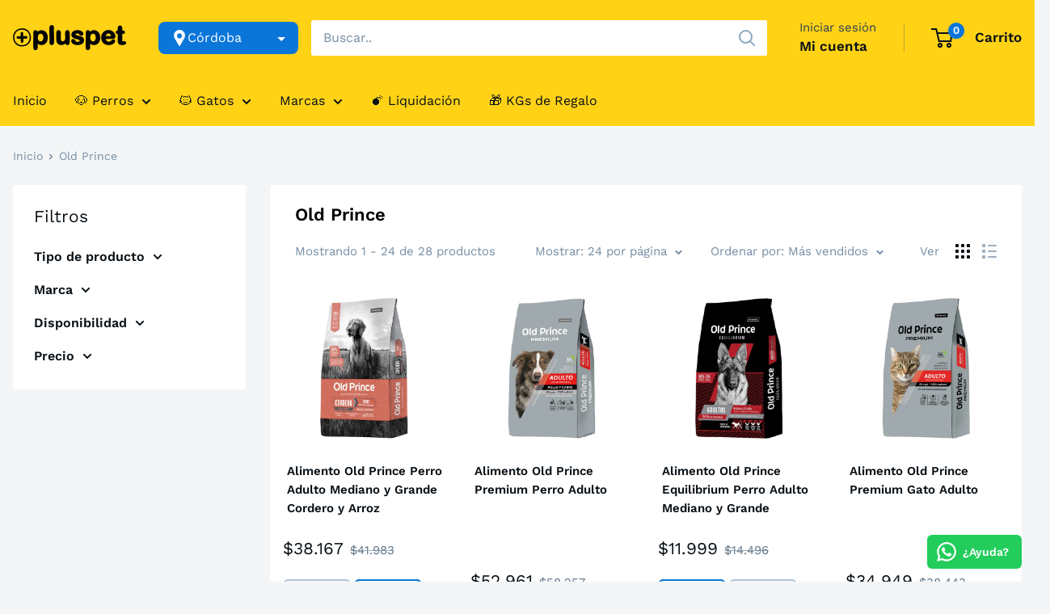

--- FILE ---
content_type: text/html; charset=utf-8
request_url: https://cordoba.pluspet.com.ar/collections/old-prince
body_size: 48592
content:
<!doctype html>

<html class="no-js" lang="es">
  <head>
    <meta charset="utf-8">
    <meta name="viewport" content="width=device-width, initial-scale=1.0, height=device-height, minimum-scale=1.0, maximum-scale=1.0">
    <meta name="theme-color" content="#0b76da"><title>Old Prince
</title><meta name="description" content="Alimentos balanceados marca Old Prince para perros y gatos"><link rel="canonical" href="https://cordoba.pluspet.com.ar/collections/old-prince"><link rel="shortcut icon" href="//cordoba.pluspet.com.ar/cdn/shop/files/favicon-negro_96x96.png?v=1757603288" type="image/png"><link rel="preload" as="style" href="//cordoba.pluspet.com.ar/cdn/shop/t/40/assets/theme.css?v=64449718445799581041706559901">
    <link rel="preload" as="script" href="//cordoba.pluspet.com.ar/cdn/shop/t/40/assets/theme.js?v=25609446645865743071706559901">
    <link rel="preconnect" href="https://cdn.shopify.com">
    <link rel="preconnect" href="https://fonts.shopifycdn.com">
    <link rel="dns-prefetch" href="https://productreviews.shopifycdn.com">
    <link rel="dns-prefetch" href="https://ajax.googleapis.com">
    <link rel="dns-prefetch" href="https://maps.googleapis.com">
    <link rel="dns-prefetch" href="https://maps.gstatic.com">

    <meta property="og:type" content="website">
  <meta property="og:title" content="Old Prince">
  <meta property="og:image" content="http://cordoba.pluspet.com.ar/cdn/shop/collections/logo-old-prince-cuadrado-01.png?v=1728341026">
  <meta property="og:image:secure_url" content="https://cordoba.pluspet.com.ar/cdn/shop/collections/logo-old-prince-cuadrado-01.png?v=1728341026">
  <meta property="og:image:width" content="1080">
  <meta property="og:image:height" content="1080"><meta property="og:description" content="Alimentos balanceados marca Old Prince para perros y gatos"><meta property="og:url" content="https://cordoba.pluspet.com.ar/collections/old-prince">
<meta property="og:site_name" content="PlusPet"><meta name="twitter:card" content="summary"><meta name="twitter:title" content="Old Prince">
  <meta name="twitter:description" content="">
  <meta name="twitter:image" content="https://cordoba.pluspet.com.ar/cdn/shop/collections/logo-old-prince-cuadrado-01_600x600_crop_center.png?v=1728341026">
    <link rel="preload" href="//cordoba.pluspet.com.ar/cdn/fonts/work_sans/worksans_n4.b7973b3d07d0ace13de1b1bea9c45759cdbe12cf.woff2" as="font" type="font/woff2" crossorigin><link rel="preload" href="//cordoba.pluspet.com.ar/cdn/fonts/work_sans/worksans_n4.b7973b3d07d0ace13de1b1bea9c45759cdbe12cf.woff2" as="font" type="font/woff2" crossorigin><style>
  @font-face {
  font-family: "Work Sans";
  font-weight: 400;
  font-style: normal;
  font-display: swap;
  src: url("//cordoba.pluspet.com.ar/cdn/fonts/work_sans/worksans_n4.b7973b3d07d0ace13de1b1bea9c45759cdbe12cf.woff2") format("woff2"),
       url("//cordoba.pluspet.com.ar/cdn/fonts/work_sans/worksans_n4.cf5ceb1e6d373a9505e637c1aff0a71d0959556d.woff") format("woff");
}

  @font-face {
  font-family: "Work Sans";
  font-weight: 400;
  font-style: normal;
  font-display: swap;
  src: url("//cordoba.pluspet.com.ar/cdn/fonts/work_sans/worksans_n4.b7973b3d07d0ace13de1b1bea9c45759cdbe12cf.woff2") format("woff2"),
       url("//cordoba.pluspet.com.ar/cdn/fonts/work_sans/worksans_n4.cf5ceb1e6d373a9505e637c1aff0a71d0959556d.woff") format("woff");
}

@font-face {
  font-family: "Work Sans";
  font-weight: 600;
  font-style: normal;
  font-display: swap;
  src: url("//cordoba.pluspet.com.ar/cdn/fonts/work_sans/worksans_n6.75811c3bd5161ea6e3ceb2d48ca889388f9bd5fe.woff2") format("woff2"),
       url("//cordoba.pluspet.com.ar/cdn/fonts/work_sans/worksans_n6.defcf26f28f3fa3df4555714d3f2e0f1217d7772.woff") format("woff");
}

@font-face {
  font-family: "Work Sans";
  font-weight: 400;
  font-style: italic;
  font-display: swap;
  src: url("//cordoba.pluspet.com.ar/cdn/fonts/work_sans/worksans_i4.16ff51e3e71fc1d09ff97b9ff9ccacbeeb384ec4.woff2") format("woff2"),
       url("//cordoba.pluspet.com.ar/cdn/fonts/work_sans/worksans_i4.ed4a1418cba5b7f04f79e4d5c8a5f1a6bd34f23b.woff") format("woff");
}


  @font-face {
  font-family: "Work Sans";
  font-weight: 700;
  font-style: normal;
  font-display: swap;
  src: url("//cordoba.pluspet.com.ar/cdn/fonts/work_sans/worksans_n7.e2cf5bd8f2c7e9d30c030f9ea8eafc69f5a92f7b.woff2") format("woff2"),
       url("//cordoba.pluspet.com.ar/cdn/fonts/work_sans/worksans_n7.20f1c80359e7f7b4327b81543e1acb5c32cd03cd.woff") format("woff");
}

  @font-face {
  font-family: "Work Sans";
  font-weight: 400;
  font-style: italic;
  font-display: swap;
  src: url("//cordoba.pluspet.com.ar/cdn/fonts/work_sans/worksans_i4.16ff51e3e71fc1d09ff97b9ff9ccacbeeb384ec4.woff2") format("woff2"),
       url("//cordoba.pluspet.com.ar/cdn/fonts/work_sans/worksans_i4.ed4a1418cba5b7f04f79e4d5c8a5f1a6bd34f23b.woff") format("woff");
}

  @font-face {
  font-family: "Work Sans";
  font-weight: 700;
  font-style: italic;
  font-display: swap;
  src: url("//cordoba.pluspet.com.ar/cdn/fonts/work_sans/worksans_i7.7cdba6320b03c03dcaa365743a4e0e729fe97e54.woff2") format("woff2"),
       url("//cordoba.pluspet.com.ar/cdn/fonts/work_sans/worksans_i7.42a9f4016982495f4c0b0fb3dc64cf8f2d0c3eaa.woff") format("woff");
}


  :root {
    --default-text-font-size : 15px;
    --base-text-font-size    : 16px;
    --heading-font-family    : "Work Sans", sans-serif;
    --heading-font-weight    : 400;
    --heading-font-style     : normal;
    --text-font-family       : "Work Sans", sans-serif;
    --text-font-weight       : 400;
    --text-font-style        : normal;
    --text-font-bolder-weight: 600;
    --text-link-decoration   : normal;

    --text-color               : #758da3;
    --text-color-rgb           : 117, 141, 163;
    --heading-color            : #081016;
    --border-color             : #ffffff;
    --border-color-rgb         : 255, 255, 255;
    --form-border-color        : #f2f2f2;
    --accent-color             : #0b76da;
    --accent-color-rgb         : 11, 118, 218;
    --link-color               : #0b76da;
    --link-color-hover         : #074f91;
    --background               : #f3f5f6;
    --secondary-background     : #ffffff;
    --secondary-background-rgb : 255, 255, 255;
    --accent-background        : rgba(11, 118, 218, 0.08);

    --input-background: #ffffff;

    --error-color       : #c34322;
    --error-background  : rgba(195, 67, 34, 0.07);
    --success-color     : #68ad1f;
    --success-background: rgba(104, 173, 31, 0.11);

    --primary-button-background      : #0b76da;
    --primary-button-background-rgb  : 11, 118, 218;
    --primary-button-text-color      : #ffffff;
    --secondary-button-background    : #e7f3fe;
    --secondary-button-background-rgb: 231, 243, 254;
    --secondary-button-text-color    : #ffffff;

    --header-background      : #ffd216;
    --header-text-color      : #081016;
    --header-light-text-color: #2b4054;
    --header-border-color    : rgba(43, 64, 84, 0.3);
    --header-accent-color    : #8bc4f9;

    --footer-background-color:    #f3f5f6;
    --footer-heading-text-color:  #1e2d7d;
    --footer-body-text-color:     #677279;
    --footer-body-text-color-rgb: 103, 114, 121;
    --footer-accent-color:        #1c91ff;
    --footer-accent-color-rgb:    28, 145, 255;
    --footer-border:              1px solid var(--border-color);
    
    --flickity-arrow-color: #cccccc;--product-on-sale-accent           : #c34322;
    --product-on-sale-accent-rgb       : 195, 67, 34;
    --product-on-sale-color            : #ffffff;
    --product-in-stock-color           : #081016;
    --product-low-stock-color          : #c34322;
    --product-sold-out-color           : #758da3;
    --product-custom-label-1-background: #c5e1fc;
    --product-custom-label-1-color     : #000000;
    --product-custom-label-2-background: #081016;
    --product-custom-label-2-color     : #ffffff;
    --product-review-star-color        : #ffbd00;

    --mobile-container-gutter : 16px;
    --desktop-container-gutter: 16px;

    /* Shopify related variables */
    --payment-terms-background-color: #f3f5f6;
  }
</style>

<script>
  // IE11 does not have support for CSS variables, so we have to polyfill them
  if (!(((window || {}).CSS || {}).supports && window.CSS.supports('(--a: 0)'))) {
    const script = document.createElement('script');
    script.type = 'text/javascript';
    script.src = 'https://cdn.jsdelivr.net/npm/css-vars-ponyfill@2';
    script.onload = function() {
      cssVars({});
    };

    document.getElementsByTagName('head')[0].appendChild(script);
  }
</script>


    <script>window.performance && window.performance.mark && window.performance.mark('shopify.content_for_header.start');</script><meta name="facebook-domain-verification" content="jpqq9qza7lfxsxf1cjh3dt58quztio">
<meta id="shopify-digital-wallet" name="shopify-digital-wallet" content="/55062528170/digital_wallets/dialog">
<link rel="alternate" type="application/atom+xml" title="Feed" href="/collections/old-prince.atom" />
<link rel="next" href="/collections/old-prince?page=2">
<link rel="alternate" type="application/json+oembed" href="https://cordoba.pluspet.com.ar/collections/old-prince.oembed">
<script async="async" src="/checkouts/internal/preloads.js?locale=es-AR"></script>
<script id="shopify-features" type="application/json">{"accessToken":"bfc99dc002c4884e3025dd55b25f8ee6","betas":["rich-media-storefront-analytics"],"domain":"cordoba.pluspet.com.ar","predictiveSearch":true,"shopId":55062528170,"locale":"es"}</script>
<script>var Shopify = Shopify || {};
Shopify.shop = "pluspet-cordoba.myshopify.com";
Shopify.locale = "es";
Shopify.currency = {"active":"ARS","rate":"1.0"};
Shopify.country = "AR";
Shopify.theme = {"name":"(VERSION 4.2.3) WAREHOUSE DEV (LIVE)","id":133631312042,"schema_name":"Warehouse","schema_version":"4.2.3","theme_store_id":null,"role":"main"};
Shopify.theme.handle = "null";
Shopify.theme.style = {"id":null,"handle":null};
Shopify.cdnHost = "cordoba.pluspet.com.ar/cdn";
Shopify.routes = Shopify.routes || {};
Shopify.routes.root = "/";</script>
<script type="module">!function(o){(o.Shopify=o.Shopify||{}).modules=!0}(window);</script>
<script>!function(o){function n(){var o=[];function n(){o.push(Array.prototype.slice.apply(arguments))}return n.q=o,n}var t=o.Shopify=o.Shopify||{};t.loadFeatures=n(),t.autoloadFeatures=n()}(window);</script>
<script id="shop-js-analytics" type="application/json">{"pageType":"collection"}</script>
<script defer="defer" async type="module" src="//cordoba.pluspet.com.ar/cdn/shopifycloud/shop-js/modules/v2/client.init-shop-cart-sync_-aut3ZVe.es.esm.js"></script>
<script defer="defer" async type="module" src="//cordoba.pluspet.com.ar/cdn/shopifycloud/shop-js/modules/v2/chunk.common_jR-HGkUL.esm.js"></script>
<script type="module">
  await import("//cordoba.pluspet.com.ar/cdn/shopifycloud/shop-js/modules/v2/client.init-shop-cart-sync_-aut3ZVe.es.esm.js");
await import("//cordoba.pluspet.com.ar/cdn/shopifycloud/shop-js/modules/v2/chunk.common_jR-HGkUL.esm.js");

  window.Shopify.SignInWithShop?.initShopCartSync?.({"fedCMEnabled":true,"windoidEnabled":true});

</script>
<script>(function() {
  var isLoaded = false;
  function asyncLoad() {
    if (isLoaded) return;
    isLoaded = true;
    var urls = ["https:\/\/configs.carthike.com\/carthike.js?shop=pluspet-cordoba.myshopify.com"];
    for (var i = 0; i < urls.length; i++) {
      var s = document.createElement('script');
      s.type = 'text/javascript';
      s.async = true;
      s.src = urls[i];
      var x = document.getElementsByTagName('script')[0];
      x.parentNode.insertBefore(s, x);
    }
  };
  if(window.attachEvent) {
    window.attachEvent('onload', asyncLoad);
  } else {
    window.addEventListener('load', asyncLoad, false);
  }
})();</script>
<script id="__st">var __st={"a":55062528170,"offset":-10800,"reqid":"1c20eef8-efef-4c44-9a97-9f2561a16990-1768987233","pageurl":"cordoba.pluspet.com.ar\/collections\/old-prince","u":"fa47cb022114","p":"collection","rtyp":"collection","rid":261569675434};</script>
<script>window.ShopifyPaypalV4VisibilityTracking = true;</script>
<script id="captcha-bootstrap">!function(){'use strict';const t='contact',e='account',n='new_comment',o=[[t,t],['blogs',n],['comments',n],[t,'customer']],c=[[e,'customer_login'],[e,'guest_login'],[e,'recover_customer_password'],[e,'create_customer']],r=t=>t.map((([t,e])=>`form[action*='/${t}']:not([data-nocaptcha='true']) input[name='form_type'][value='${e}']`)).join(','),a=t=>()=>t?[...document.querySelectorAll(t)].map((t=>t.form)):[];function s(){const t=[...o],e=r(t);return a(e)}const i='password',u='form_key',d=['recaptcha-v3-token','g-recaptcha-response','h-captcha-response',i],f=()=>{try{return window.sessionStorage}catch{return}},m='__shopify_v',_=t=>t.elements[u];function p(t,e,n=!1){try{const o=window.sessionStorage,c=JSON.parse(o.getItem(e)),{data:r}=function(t){const{data:e,action:n}=t;return t[m]||n?{data:e,action:n}:{data:t,action:n}}(c);for(const[e,n]of Object.entries(r))t.elements[e]&&(t.elements[e].value=n);n&&o.removeItem(e)}catch(o){console.error('form repopulation failed',{error:o})}}const l='form_type',E='cptcha';function T(t){t.dataset[E]=!0}const w=window,h=w.document,L='Shopify',v='ce_forms',y='captcha';let A=!1;((t,e)=>{const n=(g='f06e6c50-85a8-45c8-87d0-21a2b65856fe',I='https://cdn.shopify.com/shopifycloud/storefront-forms-hcaptcha/ce_storefront_forms_captcha_hcaptcha.v1.5.2.iife.js',D={infoText:'Protegido por hCaptcha',privacyText:'Privacidad',termsText:'Términos'},(t,e,n)=>{const o=w[L][v],c=o.bindForm;if(c)return c(t,g,e,D).then(n);var r;o.q.push([[t,g,e,D],n]),r=I,A||(h.body.append(Object.assign(h.createElement('script'),{id:'captcha-provider',async:!0,src:r})),A=!0)});var g,I,D;w[L]=w[L]||{},w[L][v]=w[L][v]||{},w[L][v].q=[],w[L][y]=w[L][y]||{},w[L][y].protect=function(t,e){n(t,void 0,e),T(t)},Object.freeze(w[L][y]),function(t,e,n,w,h,L){const[v,y,A,g]=function(t,e,n){const i=e?o:[],u=t?c:[],d=[...i,...u],f=r(d),m=r(i),_=r(d.filter((([t,e])=>n.includes(e))));return[a(f),a(m),a(_),s()]}(w,h,L),I=t=>{const e=t.target;return e instanceof HTMLFormElement?e:e&&e.form},D=t=>v().includes(t);t.addEventListener('submit',(t=>{const e=I(t);if(!e)return;const n=D(e)&&!e.dataset.hcaptchaBound&&!e.dataset.recaptchaBound,o=_(e),c=g().includes(e)&&(!o||!o.value);(n||c)&&t.preventDefault(),c&&!n&&(function(t){try{if(!f())return;!function(t){const e=f();if(!e)return;const n=_(t);if(!n)return;const o=n.value;o&&e.removeItem(o)}(t);const e=Array.from(Array(32),(()=>Math.random().toString(36)[2])).join('');!function(t,e){_(t)||t.append(Object.assign(document.createElement('input'),{type:'hidden',name:u})),t.elements[u].value=e}(t,e),function(t,e){const n=f();if(!n)return;const o=[...t.querySelectorAll(`input[type='${i}']`)].map((({name:t})=>t)),c=[...d,...o],r={};for(const[a,s]of new FormData(t).entries())c.includes(a)||(r[a]=s);n.setItem(e,JSON.stringify({[m]:1,action:t.action,data:r}))}(t,e)}catch(e){console.error('failed to persist form',e)}}(e),e.submit())}));const S=(t,e)=>{t&&!t.dataset[E]&&(n(t,e.some((e=>e===t))),T(t))};for(const o of['focusin','change'])t.addEventListener(o,(t=>{const e=I(t);D(e)&&S(e,y())}));const B=e.get('form_key'),M=e.get(l),P=B&&M;t.addEventListener('DOMContentLoaded',(()=>{const t=y();if(P)for(const e of t)e.elements[l].value===M&&p(e,B);[...new Set([...A(),...v().filter((t=>'true'===t.dataset.shopifyCaptcha))])].forEach((e=>S(e,t)))}))}(h,new URLSearchParams(w.location.search),n,t,e,['guest_login'])})(!0,!0)}();</script>
<script integrity="sha256-4kQ18oKyAcykRKYeNunJcIwy7WH5gtpwJnB7kiuLZ1E=" data-source-attribution="shopify.loadfeatures" defer="defer" src="//cordoba.pluspet.com.ar/cdn/shopifycloud/storefront/assets/storefront/load_feature-a0a9edcb.js" crossorigin="anonymous"></script>
<script data-source-attribution="shopify.dynamic_checkout.dynamic.init">var Shopify=Shopify||{};Shopify.PaymentButton=Shopify.PaymentButton||{isStorefrontPortableWallets:!0,init:function(){window.Shopify.PaymentButton.init=function(){};var t=document.createElement("script");t.src="https://cordoba.pluspet.com.ar/cdn/shopifycloud/portable-wallets/latest/portable-wallets.es.js",t.type="module",document.head.appendChild(t)}};
</script>
<script data-source-attribution="shopify.dynamic_checkout.buyer_consent">
  function portableWalletsHideBuyerConsent(e){var t=document.getElementById("shopify-buyer-consent"),n=document.getElementById("shopify-subscription-policy-button");t&&n&&(t.classList.add("hidden"),t.setAttribute("aria-hidden","true"),n.removeEventListener("click",e))}function portableWalletsShowBuyerConsent(e){var t=document.getElementById("shopify-buyer-consent"),n=document.getElementById("shopify-subscription-policy-button");t&&n&&(t.classList.remove("hidden"),t.removeAttribute("aria-hidden"),n.addEventListener("click",e))}window.Shopify?.PaymentButton&&(window.Shopify.PaymentButton.hideBuyerConsent=portableWalletsHideBuyerConsent,window.Shopify.PaymentButton.showBuyerConsent=portableWalletsShowBuyerConsent);
</script>
<script data-source-attribution="shopify.dynamic_checkout.cart.bootstrap">document.addEventListener("DOMContentLoaded",(function(){function t(){return document.querySelector("shopify-accelerated-checkout-cart, shopify-accelerated-checkout")}if(t())Shopify.PaymentButton.init();else{new MutationObserver((function(e,n){t()&&(Shopify.PaymentButton.init(),n.disconnect())})).observe(document.body,{childList:!0,subtree:!0})}}));
</script>

<script>window.performance && window.performance.mark && window.performance.mark('shopify.content_for_header.end');</script>

    <link rel="stylesheet" href="//cordoba.pluspet.com.ar/cdn/shop/t/40/assets/theme.css?v=64449718445799581041706559901">

    


  <script type="application/ld+json">
  {
    "@context": "https://schema.org",
    "@type": "BreadcrumbList",
  "itemListElement": [{
      "@type": "ListItem",
      "position": 1,
      "name": "Inicio",
      "item": "https://cordoba.pluspet.com.ar"
    },{
          "@type": "ListItem",
          "position": 2,
          "name": "Old Prince",
          "item": "https://cordoba.pluspet.com.ar/collections/old-prince"
        }]
  }
  </script>



    <script>
      // This allows to expose several variables to the global scope, to be used in scripts
      window.theme = {
        pageType: "collection",
        cartCount: 0,
        moneyFormat: "${{ amount_no_decimals_with_comma_separator }}",
        moneyWithCurrencyFormat: "${{ amount_no_decimals_with_comma_separator }}",
        currencyCodeEnabled: false,
        showDiscount: true,
        discountMode: "saving",
        cartType: "page"
      };

      window.routes = {
        rootUrl: "\/",
        rootUrlWithoutSlash: '',
        cartUrl: "\/cart",
        cartAddUrl: "\/cart\/add",
        cartChangeUrl: "\/cart\/change",
        searchUrl: "\/search",
        productRecommendationsUrl: "\/recommendations\/products"
      };

      window.languages = {
        productRegularPrice: "Precio habitual",
        productSalePrice: "Precio de venta",
        collectionOnSaleLabel: "🔥 Ahorrá {{savings}}",
        productFormUnavailable: "No disponible",
        productFormAddToCart: "Agregar",
        productFormPreOrder: "Reservar",
        productFormSoldOut: "Agotado",
        productAdded: "El producto ha sido añadido al carrito",
        productAddedShort: "Añadido !",
        shippingEstimatorNoResults: "No se pudo encontrar envío para su dirección.",
        shippingEstimatorOneResult: "Hay una tarifa de envío para su dirección :",
        shippingEstimatorMultipleResults: "Hay {{count}} tarifas de envío para su dirección :",
        shippingEstimatorErrors: "Hay algunos errores :"
      };

      document.documentElement.className = document.documentElement.className.replace('no-js', 'js');
    </script><script src="//cordoba.pluspet.com.ar/cdn/shop/t/40/assets/theme.js?v=25609446645865743071706559901" defer></script>
    <script src="//cordoba.pluspet.com.ar/cdn/shop/t/40/assets/custom.js?v=83789658176032549081726060274" defer></script><script>
        (function () {
          window.onpageshow = function() {
            // We force re-freshing the cart content onpageshow, as most browsers will serve a cache copy when hitting the
            // back button, which cause staled data
            document.documentElement.dispatchEvent(new CustomEvent('cart:refresh', {
              bubbles: true,
              detail: {scrollToTop: false}
            }));
          };
        })();
      </script><!-- BEGIN app block: shopify://apps/zapiet-pickup-delivery/blocks/app-embed/5599aff0-8af1-473a-a372-ecd72a32b4d5 -->









    <style>#storePickupApp .checkoutMethodContainer .ZapietLocations-List .locations {
    height: auto !important;
}</style>




<script type="text/javascript">
    var zapietTranslations = {};

    window.ZapietMethods = {"shipping":{"active":false,"enabled":false,"name":"Shipping","sort":1,"status":{"condition":"price","operator":"morethan","value":0,"enabled":true,"product_conditions":{"enabled":false,"value":"Delivery Only,Pickup Only","enable":false,"property":"tags","hide_button":false}},"button":{"type":"default","default":null,"hover":"","active":null}},"delivery":{"active":true,"enabled":true,"name":"Delivery","sort":2,"status":{"condition":"price","operator":"morethan","value":0,"enabled":true,"product_conditions":{"enabled":false,"value":"Pickup Only,Shipping Only","enable":false,"property":"tags","hide_button":false}},"button":{"type":"default","default":null,"hover":"","active":null}},"pickup":{"active":false,"enabled":true,"name":"Pickup","sort":3,"status":{"condition":"price","operator":"morethan","value":0,"enabled":true,"product_conditions":{"enabled":false,"value":"Delivery Only,Shipping Only","enable":false,"property":"tags","hide_button":false}},"button":{"type":"default","default":null,"hover":"","active":null}}}
    window.ZapietEvent = {
        listen: function(eventKey, callback) {
            if (!this.listeners) {
                this.listeners = [];
            }
            this.listeners.push({
                eventKey: eventKey,
                callback: callback
            });
        },
    };

    

    
        
        var language_settings = {"enable_app":true,"enable_geo_search_for_pickups":false,"pickup_region_filter_enabled":false,"pickup_region_filter_field":null,"currency":"ARS","weight_format":"kg","pickup.enable_map":false,"delivery_validation_method":"exact_postcode_matching","base_country_name":"Argentina","base_country_code":"AR","method_display_style":"default","default_method_display_style":"classic","date_format":"l, F j, Y","time_format":"HH:i","week_day_start":"Sun","pickup_address_format":"<span class=\"name\"><strong>{{company_name}}</strong></span><span class=\"address\">{{address_line_1}}<br />{{city}}, {{postal_code}}</span><span class=\"distance\">{{distance}}</span>{{more_information}}","rates_enabled":true,"payment_customization_enabled":false,"distance_format":"km","enable_delivery_address_autocompletion":false,"enable_delivery_current_location":false,"enable_pickup_address_autocompletion":false,"pickup_date_picker_enabled":true,"pickup_time_picker_enabled":true,"delivery_note_enabled":false,"delivery_note_required":false,"delivery_date_picker_enabled":true,"delivery_time_picker_enabled":true,"shipping.date_picker_enabled":false,"delivery_validate_cart":false,"pickup_validate_cart":false,"gmak":"","enable_checkout_locale":true,"enable_checkout_url":true,"disable_widget_for_digital_items":false,"disable_widget_for_product_handles":"gift-card","colors":{"widget_active_background_color":null,"widget_active_border_color":null,"widget_active_icon_color":null,"widget_active_text_color":null,"widget_inactive_background_color":null,"widget_inactive_border_color":null,"widget_inactive_icon_color":null,"widget_inactive_text_color":null},"delivery_validator":{"enabled":false,"show_on_page_load":true,"sticky":true},"checkout":{"delivery":{"discount_code":null,"prepopulate_shipping_address":true,"preselect_first_available_time":true},"pickup":{"discount_code":null,"prepopulate_shipping_address":true,"customer_phone_required":false,"preselect_first_location":true,"preselect_first_available_time":true},"shipping":{"discount_code":""}},"day_name_attribute_enabled":false,"methods":{"shipping":{"active":false,"enabled":false,"name":"Shipping","sort":1,"status":{"condition":"price","operator":"morethan","value":0,"enabled":true,"product_conditions":{"enabled":false,"value":"Delivery Only,Pickup Only","enable":false,"property":"tags","hide_button":false}},"button":{"type":"default","default":null,"hover":"","active":null}},"delivery":{"active":true,"enabled":true,"name":"Delivery","sort":2,"status":{"condition":"price","operator":"morethan","value":0,"enabled":true,"product_conditions":{"enabled":false,"value":"Pickup Only,Shipping Only","enable":false,"property":"tags","hide_button":false}},"button":{"type":"default","default":null,"hover":"","active":null}},"pickup":{"active":false,"enabled":true,"name":"Pickup","sort":3,"status":{"condition":"price","operator":"morethan","value":0,"enabled":true,"product_conditions":{"enabled":false,"value":"Delivery Only,Shipping Only","enable":false,"property":"tags","hide_button":false}},"button":{"type":"default","default":null,"hover":"","active":null}}},"translations":{"methods":{"shipping":"Envio","pickup":"Recogida","delivery":"Entrega"},"calendar":{"january":"Enero","february":"Febrero","march":"Marzo","april":"Abril","may":"Mayo","june":"junio","july":"Julio","august":"Agosto","september":"Septiembre","october":"Octubre","november":"Noviembre","december":"Diciembre","sunday":"dom","monday":"lun","tuesday":"mar","wednesday":"mie","thursday":"jue","friday":"vie","saturday":"sab","today":"","close":"","labelMonthNext":"Proximo mes","labelMonthPrev":"Mes anterior","labelMonthSelect":"Seleccione el mes","labelYearSelect":"seleccione el año","and":"y","between":"entre"},"pickup":{"checkout_button":"Continuar","location_label":"Selecionar ubicación","could_not_find_location":"Lo sentimos, no hemos encontrado su ubicación","datepicker_label":"Selecciona día y horario","datepicker_placeholder":"Selecciona día y horario","date_time_output":"{{DATE}} en {{TIME}}","location_placeholder":"Ingresá tu código postal","filter_by_region_placeholder":"Filtrar por región","heading":"Retiro en Depósito","note":"","max_order_total":"El valor máximo de pedido para la recolección es $0,00","max_order_weight":"El peso máximo de pedido para la recolección es {{ weight }}","min_order_total":"El valor mínimo de pedido para la recolección es $0,00","min_order_weight":"El peso mínimo de pedido para la recolección es {{ weight }}","more_information":"Más información","no_date_time_selected":"Por favor selecioná día y horario","method_not_available":"No disponible","no_locations_found":"Lo sentimos, no hemos encontrado ninguna dirección","no_locations_region":"Sorry, pickup is not available in your region.","cart_eligibility_error":"","opening_hours":"Horario disponible","locations_found":"","preselect_first_available_time":"Seleccione una hora","dates_not_available":"Lo sentimos, sus artículos no están actualmente disponibles para ser retirados.","location_error":"Please select a pickup location.","checkout_error":"☝🏼 Por favor, seleccioná día y horario para retirar tu pedido antes de continuar."},"delivery":{"checkout_button":"Continuar","could_not_find_location":"Lo sentimos, no hemos encontrado su ubicación","datepicker_label":"Seleccioná día y horario","datepicker_placeholder":"Seleccioná día y horario","date_time_output":"{{DATE}} entre {{SLOT_START_TIME}} y {{SLOT_END_TIME}}","delivery_note_label":"Please enter delivery instructions (optional)","delivery_validator_button_label":"Buscar","delivery_validator_eligible_button_label":"Seguir comprando","delivery_validator_eligible_button_link":"#","delivery_validator_eligible_content":"Para comenzar a comprar simplemente haga clic en el botón de abajo","delivery_validator_eligible_heading":"¡Genial, hacemos envíos a su área!","delivery_validator_error_button_label":"Seguir comprando","delivery_validator_error_button_link":"#","delivery_validator_error_content":"Lo sentimos, parece que hemos encontrado un error inesperado. Inténtelo de nuevo.","delivery_validator_error_heading":"Ha ocurrido un error","delivery_validator_not_eligible_button_label":"Seguir comprando","delivery_validator_not_eligible_button_link":"#","delivery_validator_not_eligible_content":"Eres más que bienvenido a seguir navegando por nuestra tienda","delivery_validator_not_eligible_heading":"Lo sentimos, no hacemos envíos a su área","delivery_validator_placeholder":"Introduzca su código postal...","delivery_validator_prelude":"¿Entregamos?","available":"Genial! Ahora seleccioná día y horario de entrega","heading":"Envío a domicilio","note":"","max_order_total":"El valor máximo de pedido para la entrega es $0,00","max_order_weight":"El peso máximo de pedido para la entrega es {{ weight }}","min_order_total":"El valor mínimo de pedido para la entrega es $0,00","min_order_weight":"El peso mínimo de pedido para la entrega es {{ weight }}","delivery_note_error":"Please enter delivery instructions","no_date_time_selected":"Por favor, seleccioná día y horario de entrega","method_not_available":"No disponible","cart_eligibility_error":"Lo sentimos, pero el articulo seleccionado no esta disponible para entrega","delivery_note_label_required":"Please enter delivery instructions (required)","location_placeholder":"Ingresá tu código postal","preselect_first_available_time":"Seleccione una hora","not_available":"Lamentablemente no realizamos entregas en tu zona","dates_not_available":"Lo sentimos, sus artículos no están actualmente disponibles para su entrega.","checkout_error":"☝🏼 Ingresá tu código postal, presioná la lupa y seleccioná día y horario de entrega antes de continuar."},"shipping":{"checkout_button":"Continuar","datepicker_placeholder":"Por favor seleccione la fecha de envío","heading":"Envio","note":"Porfavor click para continuar","max_order_total":"El valor máximo de pedido para el envío es $0,00","max_order_weight":"El peso máximo de pedido para el envío es {{ weight }}","min_order_total":"El valor mínimo de pedido para el envío es $0,00","min_order_weight":"El peso mínimo de pedido para el envío es {{ weight }}","method_not_available":"No disponible","cart_eligibility_error":"Lo sentimos, el envío no está disponible para los artículos seleccionados.","checkout_error":"Por favor seleccione la fecha de envío"},"widget":{"zapiet_id_error":"Hubo un problema. Intentalo nuevamente","attributes_error":"Hubo un problema. Intentalo nuevamente","no_delivery_options_available":"No hay opciones de entrega disponibles para sus productos","no_checkout_method_error":"Por favor, seleccione una opción de entrega","sms_consent":"Me gustaría recibir notificaciones por SMS sobre actualizaciones de mi pedido.","daily_limits_modal_title":"Algunos artículos en su carrito no están disponibles para la fecha seleccionada.","daily_limits_modal_description":"Selecciona una fecha diferente o ajusta tu carrito.","daily_limits_modal_close_button":"Revisar productos","daily_limits_modal_change_date_button":"Cambiar fecha"},"order_status":{"pickup_details_heading":"Detalles de recogida","pickup_details_text":"Su pedido estará listo para ser recogido en nuestra ubicación de {{ Pickup-Location-Company }}{% if Pickup-Date %} el {{ Pickup-Date | date: \"%A, %d %B\" }} {% if Pickup-Time %}a las {{ Pickup-Time }}{% endif %}{% endif %}","delivery_details_heading":"Detalles de entrega","delivery_details_text":"Su pedido será entregado localmente por nuestro equipo{% if Delivery-Date %} el {{ Delivery-Date | date: \"%A, %d %B\" }}{% if Delivery-Time %} entre las {{ Delivery-Time }}{% endif %}{% endif %}","shipping_details_heading":"Detalles de envío","shipping_details_text":"Su pedido llegará pronto{% if Shipping-Date %} el {{ Shipping-Date | date: \"%A, %d %B\" }}{% endif %}"},"product_widget":{"title":"Opciones de entrega y recogida:","pickup_at":"Recogida en {{ location }}","ready_for_collection":"Listo para recoger desde","on":"en","view_all_stores":"Ver todas las tiendas","pickup_not_available_item":"Recogida no disponible para este artículo","delivery_not_available_location":"Entrega no disponible en {{ postal_code }}","delivered_by":"Entregado por {{ date }}","delivered_today":"Entregado hoy","change":"Cambiar","tomorrow":"mañana","today":"hoy","delivery_to":"Entrega en {{ postal_code }}","showing_options_for":"Mostrando opciones para {{ postal_code }}","modal_heading":"Seleccione una tienda para recoger","modal_subheading":"Mostrando tiendas cerca de {{ postal_code }}","show_opening_hours":"Mostrar horario de apertura","hide_opening_hours":"Ocultar horario de apertura","closed":"Cerrado","input_placeholder":"Ingrese su código postal","input_button":"Comprobar","input_error":"Agregue un código postal para comprobar las opciones de entrega y recogida disponibles.","pickup_available":"Recogida disponible","not_available":"No disponible","select":"Seleccionar","selected":"Seleccionado","find_a_store":"Encontrar una tienda"},"shipping_language_code":"es","delivery_language_code":"es","pickup_language_code":"es"},"default_language":"es","region":"us-2","api_region":"api-us","enable_zapiet_id_all_items":false,"widget_restore_state_on_load":false,"draft_orders_enabled":false,"preselect_checkout_method":true,"widget_show_could_not_locate_div_error":true,"checkout_extension_enabled":false,"show_pickup_consent_checkbox":false,"show_delivery_consent_checkbox":false,"subscription_paused":false,"pickup_note_enabled":false,"pickup_note_required":false,"shipping_note_enabled":false,"shipping_note_required":false};
        zapietTranslations["es"] = language_settings.translations;
    
        
        var language_settings = {"enable_app":true,"enable_geo_search_for_pickups":false,"pickup_region_filter_enabled":false,"pickup_region_filter_field":null,"currency":"ARS","weight_format":"kg","pickup.enable_map":false,"delivery_validation_method":"exact_postcode_matching","base_country_name":"Argentina","base_country_code":"AR","method_display_style":"default","default_method_display_style":"classic","date_format":"l, F j, Y","time_format":"HH:i","week_day_start":"Sun","pickup_address_format":"<span class=\"name\"><strong>{{company_name}}</strong></span><span class=\"address\">{{address_line_1}}<br />{{city}}, {{postal_code}}</span><span class=\"distance\">{{distance}}</span>{{more_information}}","rates_enabled":true,"payment_customization_enabled":false,"distance_format":"km","enable_delivery_address_autocompletion":false,"enable_delivery_current_location":false,"enable_pickup_address_autocompletion":false,"pickup_date_picker_enabled":true,"pickup_time_picker_enabled":true,"delivery_note_enabled":false,"delivery_note_required":false,"delivery_date_picker_enabled":true,"delivery_time_picker_enabled":true,"shipping.date_picker_enabled":false,"delivery_validate_cart":false,"pickup_validate_cart":false,"gmak":"","enable_checkout_locale":true,"enable_checkout_url":true,"disable_widget_for_digital_items":false,"disable_widget_for_product_handles":"gift-card","colors":{"widget_active_background_color":null,"widget_active_border_color":null,"widget_active_icon_color":null,"widget_active_text_color":null,"widget_inactive_background_color":null,"widget_inactive_border_color":null,"widget_inactive_icon_color":null,"widget_inactive_text_color":null},"delivery_validator":{"enabled":false,"show_on_page_load":true,"sticky":true},"checkout":{"delivery":{"discount_code":null,"prepopulate_shipping_address":true,"preselect_first_available_time":true},"pickup":{"discount_code":null,"prepopulate_shipping_address":true,"customer_phone_required":false,"preselect_first_location":true,"preselect_first_available_time":true},"shipping":{"discount_code":""}},"day_name_attribute_enabled":false,"methods":{"shipping":{"active":false,"enabled":false,"name":"Shipping","sort":1,"status":{"condition":"price","operator":"morethan","value":0,"enabled":true,"product_conditions":{"enabled":false,"value":"Delivery Only,Pickup Only","enable":false,"property":"tags","hide_button":false}},"button":{"type":"default","default":null,"hover":"","active":null}},"delivery":{"active":true,"enabled":true,"name":"Delivery","sort":2,"status":{"condition":"price","operator":"morethan","value":0,"enabled":true,"product_conditions":{"enabled":false,"value":"Pickup Only,Shipping Only","enable":false,"property":"tags","hide_button":false}},"button":{"type":"default","default":null,"hover":"","active":null}},"pickup":{"active":false,"enabled":true,"name":"Pickup","sort":3,"status":{"condition":"price","operator":"morethan","value":0,"enabled":true,"product_conditions":{"enabled":false,"value":"Delivery Only,Shipping Only","enable":false,"property":"tags","hide_button":false}},"button":{"type":"default","default":null,"hover":"","active":null}}},"translations":{"methods":{"shipping":"Shipping","pickup":"Pickups","delivery":"Delivery"},"calendar":{"january":"January","february":"February","march":"March","april":"April","may":"May","june":"June","july":"July","august":"August","september":"September","october":"October","november":"November","december":"December","sunday":"Sun","monday":"Mon","tuesday":"Tue","wednesday":"Wed","thursday":"Thu","friday":"Fri","saturday":"Sat","today":"","close":"","labelMonthNext":"Next month","labelMonthPrev":"Previous month","labelMonthSelect":"Select a month","labelYearSelect":"Select a year","and":"and","between":"between"},"pickup":{"heading":"Store Pickup","note":"","location_placeholder":"Enter your postal code ...","filter_by_region_placeholder":"Filter by state/province","location_label":"Choose a location.","datepicker_label":"Choose a date and time.","date_time_output":"{{DATE}} at {{TIME}}","datepicker_placeholder":"Choose a date and time.","locations_found":"Please select a pickup location:","no_locations_found":"Sorry, pickup is not available for your selected items.","no_locations_region":"Sorry, pickup is not available in your region.","no_date_time_selected":"Please select a date & time.","checkout_button":"Checkout","could_not_find_location":"Sorry, we could not find your location.","checkout_error":"Please select a date and time for pickup.","location_error":"Please select a pickup location.","more_information":"More information","opening_hours":"Opening hours","dates_not_available":"Sorry, your selected items are not currently available for pickup.","min_order_total":"Minimum order value for pickup is $0,00","min_order_weight":"Minimum order weight for pickup is {{ weight }}","max_order_total":"Maximum order value for pickup is $0,00","max_order_weight":"Maximum order weight for pickup is {{ weight }}","cart_eligibility_error":"Sorry, pickup is not available for your selected items.","preselect_first_available_time":"Select a time","method_not_available":"Not available","pickup_note_label":"Please enter pickup instructions (optional)","pickup_note_label_required":"Please enter pickup instructions (required)","pickup_note_error":"Please enter pickup instructions"},"delivery":{"heading":"Local Delivery","note":"Enter your postal code to check if you are eligible for local delivery:","location_placeholder":"Enter your postal code ...","datepicker_label":"Choose a date and time.","datepicker_placeholder":"Choose a date and time.","date_time_output":"{{DATE}} between {{SLOT_START_TIME}} and {{SLOT_END_TIME}}","available":"Great! You are eligible for delivery.","not_available":"Sorry, delivery is not available in your area.","no_date_time_selected":"Please select a date & time for delivery.","checkout_button":"Checkout","could_not_find_location":"Sorry, we could not find your location.","checkout_error":"Please enter a valid zipcode and select your preferred date and time for delivery.","cart_eligibility_error":"Sorry, delivery is not available for your selected items.","dates_not_available":"Sorry, your selected items are not currently available for delivery.","min_order_total":"Minimum order value for delivery is $0,00","min_order_weight":"Minimum order weight for delivery is {{ weight }}","max_order_total":"Maximum order value for delivery is $0,00","max_order_weight":"Maximum order weight for delivery is {{ weight }}","delivery_validator_prelude":"Do we deliver?","delivery_validator_placeholder":"Enter your postal code ...","delivery_validator_button_label":"Go","delivery_validator_eligible_heading":"Great, we deliver to your area!","delivery_validator_eligible_content":"To start shopping just click the button below","delivery_validator_eligible_button_label":"Continue shopping","delivery_validator_eligible_button_link":"#","delivery_validator_not_eligible_heading":"Sorry, we do not deliver to your area","delivery_validator_not_eligible_content":"You are more than welcome to continue browsing our store","delivery_validator_not_eligible_button_label":"Continue shopping","delivery_validator_not_eligible_button_link":"#","delivery_validator_error_heading":"An error occured","delivery_validator_error_content":"Sorry, it looks like we have encountered an unexpected error. Please try again.","delivery_validator_error_button_label":"Continue shopping","delivery_validator_error_button_link":"#","delivery_note_label":"Please enter delivery instructions (optional)","delivery_note_label_required":"Please enter delivery instructions (required)","delivery_note_error":"Please enter delivery instructions","preselect_first_available_time":"Select a time","method_not_available":"Not available"},"shipping":{"heading":"Shipping","note":"Please click the checkout button to continue.","checkout_button":"Checkout","datepicker_placeholder":"Choose a date.","checkout_error":"Please choose a date for shipping.","min_order_total":"Minimum order value for shipping is $0,00","min_order_weight":"Minimum order weight for shipping is {{ weight }}","max_order_total":"Maximum order value for shipping is $0,00","max_order_weight":"Maximum order weight for shipping is {{ weight }}","cart_eligibility_error":"Sorry, shipping is not available for your selected items.","method_not_available":"Not available","shipping_note_label":"Please enter shipping instructions (optional)","shipping_note_label_required":"Please enter shipping instructions (required)","shipping_note_error":"Please enter shipping instructions"},"widget":{"zapiet_id_error":"There was a problem adding the Zapiet ID to your cart","attributes_error":"There was a problem adding the attributes to your cart","no_checkout_method_error":"Please select a delivery option","no_delivery_options_available":"No delivery options are available for your products","daily_limits_modal_title":"Some items in your cart are unavailable for the selected date.","daily_limits_modal_description":"Select a different date or adjust your cart.","daily_limits_modal_close_button":"Review products","daily_limits_modal_change_date_button":"Change date","daily_limits_modal_out_of_stock_label":"Out of stock","daily_limits_modal_only_left_label":"Only {{ quantity }} left","sms_consent":"I would like to receive SMS notifications about my order updates."},"order_status":{"pickup_details_heading":"Pickup details","pickup_details_text":"Your order will be ready for collection at our {{ Pickup-Location-Company }} location{% if Pickup-Date %} on {{ Pickup-Date | date: \"%A, %d %B\" }}{% if Pickup-Time %} at {{ Pickup-Time }}{% endif %}{% endif %}","delivery_details_heading":"Delivery details","delivery_details_text":"Your order will be delivered locally by our team{% if Delivery-Date %} on the {{ Delivery-Date | date: \"%A, %d %B\" }}{% if Delivery-Time %} between {{ Delivery-Time }}{% endif %}{% endif %}","shipping_details_heading":"Shipping details","shipping_details_text":"Your order will arrive soon{% if Shipping-Date %} on the {{ Shipping-Date | date: \"%A, %d %B\" }}{% endif %}"},"product_widget":{"title":"Delivery and pickup options:","pickup_at":"Pickup at {{ location }}","ready_for_collection":"Ready for collection from","on":"on","view_all_stores":"View all stores","pickup_not_available_item":"Pickup not available for this item","delivery_not_available_location":"Delivery not available for {{ postal_code }}","delivered_by":"Delivered by {{ date }}","delivered_today":"Delivered today","change":"Change","tomorrow":"tomorrow","today":"today","delivery_to":"Delivery to {{ postal_code }}","showing_options_for":"Showing options for {{ postal_code }}","modal_heading":"Select a store for pickup","modal_subheading":"Showing stores near {{ postal_code }}","show_opening_hours":"Show opening hours","hide_opening_hours":"Hide opening hours","closed":"Closed","input_placeholder":"Enter your postal code","input_button":"Check","input_error":"Add a postal code to check available delivery and pickup options.","pickup_available":"Pickup available","not_available":"Not available","select":"Select","selected":"Selected","find_a_store":"Find a store"},"shipping_language_code":"en","delivery_language_code":"en-AU","pickup_language_code":"en-CA"},"default_language":"es","region":"us-2","api_region":"api-us","enable_zapiet_id_all_items":false,"widget_restore_state_on_load":false,"draft_orders_enabled":false,"preselect_checkout_method":true,"widget_show_could_not_locate_div_error":true,"checkout_extension_enabled":false,"show_pickup_consent_checkbox":false,"show_delivery_consent_checkbox":false,"subscription_paused":false,"pickup_note_enabled":false,"pickup_note_required":false,"shipping_note_enabled":false,"shipping_note_required":false};
        zapietTranslations["en"] = language_settings.translations;
    

    function initializeZapietApp() {
        var products = [];

        

        window.ZapietCachedSettings = {
            cached_config: {"enable_app":true,"enable_geo_search_for_pickups":false,"pickup_region_filter_enabled":false,"pickup_region_filter_field":null,"currency":"ARS","weight_format":"kg","pickup.enable_map":false,"delivery_validation_method":"exact_postcode_matching","base_country_name":"Argentina","base_country_code":"AR","method_display_style":"default","default_method_display_style":"classic","date_format":"l, F j, Y","time_format":"HH:i","week_day_start":"Sun","pickup_address_format":"<span class=\"name\"><strong>{{company_name}}</strong></span><span class=\"address\">{{address_line_1}}<br />{{city}}, {{postal_code}}</span><span class=\"distance\">{{distance}}</span>{{more_information}}","rates_enabled":true,"payment_customization_enabled":false,"distance_format":"km","enable_delivery_address_autocompletion":false,"enable_delivery_current_location":false,"enable_pickup_address_autocompletion":false,"pickup_date_picker_enabled":true,"pickup_time_picker_enabled":true,"delivery_note_enabled":false,"delivery_note_required":false,"delivery_date_picker_enabled":true,"delivery_time_picker_enabled":true,"shipping.date_picker_enabled":false,"delivery_validate_cart":false,"pickup_validate_cart":false,"gmak":"","enable_checkout_locale":true,"enable_checkout_url":true,"disable_widget_for_digital_items":false,"disable_widget_for_product_handles":"gift-card","colors":{"widget_active_background_color":null,"widget_active_border_color":null,"widget_active_icon_color":null,"widget_active_text_color":null,"widget_inactive_background_color":null,"widget_inactive_border_color":null,"widget_inactive_icon_color":null,"widget_inactive_text_color":null},"delivery_validator":{"enabled":false,"show_on_page_load":true,"sticky":true},"checkout":{"delivery":{"discount_code":null,"prepopulate_shipping_address":true,"preselect_first_available_time":true},"pickup":{"discount_code":null,"prepopulate_shipping_address":true,"customer_phone_required":false,"preselect_first_location":true,"preselect_first_available_time":true},"shipping":{"discount_code":""}},"day_name_attribute_enabled":false,"methods":{"shipping":{"active":false,"enabled":false,"name":"Shipping","sort":1,"status":{"condition":"price","operator":"morethan","value":0,"enabled":true,"product_conditions":{"enabled":false,"value":"Delivery Only,Pickup Only","enable":false,"property":"tags","hide_button":false}},"button":{"type":"default","default":null,"hover":"","active":null}},"delivery":{"active":true,"enabled":true,"name":"Delivery","sort":2,"status":{"condition":"price","operator":"morethan","value":0,"enabled":true,"product_conditions":{"enabled":false,"value":"Pickup Only,Shipping Only","enable":false,"property":"tags","hide_button":false}},"button":{"type":"default","default":null,"hover":"","active":null}},"pickup":{"active":false,"enabled":true,"name":"Pickup","sort":3,"status":{"condition":"price","operator":"morethan","value":0,"enabled":true,"product_conditions":{"enabled":false,"value":"Delivery Only,Shipping Only","enable":false,"property":"tags","hide_button":false}},"button":{"type":"default","default":null,"hover":"","active":null}}},"translations":{"methods":{"shipping":"Envio","pickup":"Recogida","delivery":"Entrega"},"calendar":{"january":"Enero","february":"Febrero","march":"Marzo","april":"Abril","may":"Mayo","june":"junio","july":"Julio","august":"Agosto","september":"Septiembre","october":"Octubre","november":"Noviembre","december":"Diciembre","sunday":"dom","monday":"lun","tuesday":"mar","wednesday":"mie","thursday":"jue","friday":"vie","saturday":"sab","today":"","close":"","labelMonthNext":"Proximo mes","labelMonthPrev":"Mes anterior","labelMonthSelect":"Seleccione el mes","labelYearSelect":"seleccione el año","and":"y","between":"entre"},"pickup":{"checkout_button":"Continuar","location_label":"Selecionar ubicación","could_not_find_location":"Lo sentimos, no hemos encontrado su ubicación","datepicker_label":"Selecciona día y horario","datepicker_placeholder":"Selecciona día y horario","date_time_output":"{{DATE}} en {{TIME}}","location_placeholder":"Ingresá tu código postal","filter_by_region_placeholder":"Filtrar por región","heading":"Retiro en Depósito","note":"","max_order_total":"El valor máximo de pedido para la recolección es $0,00","max_order_weight":"El peso máximo de pedido para la recolección es {{ weight }}","min_order_total":"El valor mínimo de pedido para la recolección es $0,00","min_order_weight":"El peso mínimo de pedido para la recolección es {{ weight }}","more_information":"Más información","no_date_time_selected":"Por favor selecioná día y horario","method_not_available":"No disponible","no_locations_found":"Lo sentimos, no hemos encontrado ninguna dirección","no_locations_region":"Sorry, pickup is not available in your region.","cart_eligibility_error":"","opening_hours":"Horario disponible","locations_found":"","preselect_first_available_time":"Seleccione una hora","dates_not_available":"Lo sentimos, sus artículos no están actualmente disponibles para ser retirados.","location_error":"Please select a pickup location.","checkout_error":"☝🏼 Por favor, seleccioná día y horario para retirar tu pedido antes de continuar."},"delivery":{"checkout_button":"Continuar","could_not_find_location":"Lo sentimos, no hemos encontrado su ubicación","datepicker_label":"Seleccioná día y horario","datepicker_placeholder":"Seleccioná día y horario","date_time_output":"{{DATE}} entre {{SLOT_START_TIME}} y {{SLOT_END_TIME}}","delivery_note_label":"Please enter delivery instructions (optional)","delivery_validator_button_label":"Buscar","delivery_validator_eligible_button_label":"Seguir comprando","delivery_validator_eligible_button_link":"#","delivery_validator_eligible_content":"Para comenzar a comprar simplemente haga clic en el botón de abajo","delivery_validator_eligible_heading":"¡Genial, hacemos envíos a su área!","delivery_validator_error_button_label":"Seguir comprando","delivery_validator_error_button_link":"#","delivery_validator_error_content":"Lo sentimos, parece que hemos encontrado un error inesperado. Inténtelo de nuevo.","delivery_validator_error_heading":"Ha ocurrido un error","delivery_validator_not_eligible_button_label":"Seguir comprando","delivery_validator_not_eligible_button_link":"#","delivery_validator_not_eligible_content":"Eres más que bienvenido a seguir navegando por nuestra tienda","delivery_validator_not_eligible_heading":"Lo sentimos, no hacemos envíos a su área","delivery_validator_placeholder":"Introduzca su código postal...","delivery_validator_prelude":"¿Entregamos?","available":"Genial! Ahora seleccioná día y horario de entrega","heading":"Envío a domicilio","note":"","max_order_total":"El valor máximo de pedido para la entrega es $0,00","max_order_weight":"El peso máximo de pedido para la entrega es {{ weight }}","min_order_total":"El valor mínimo de pedido para la entrega es $0,00","min_order_weight":"El peso mínimo de pedido para la entrega es {{ weight }}","delivery_note_error":"Please enter delivery instructions","no_date_time_selected":"Por favor, seleccioná día y horario de entrega","method_not_available":"No disponible","cart_eligibility_error":"Lo sentimos, pero el articulo seleccionado no esta disponible para entrega","delivery_note_label_required":"Please enter delivery instructions (required)","location_placeholder":"Ingresá tu código postal","preselect_first_available_time":"Seleccione una hora","not_available":"Lamentablemente no realizamos entregas en tu zona","dates_not_available":"Lo sentimos, sus artículos no están actualmente disponibles para su entrega.","checkout_error":"☝🏼 Ingresá tu código postal, presioná la lupa y seleccioná día y horario de entrega antes de continuar."},"shipping":{"checkout_button":"Continuar","datepicker_placeholder":"Por favor seleccione la fecha de envío","heading":"Envio","note":"Porfavor click para continuar","max_order_total":"El valor máximo de pedido para el envío es $0,00","max_order_weight":"El peso máximo de pedido para el envío es {{ weight }}","min_order_total":"El valor mínimo de pedido para el envío es $0,00","min_order_weight":"El peso mínimo de pedido para el envío es {{ weight }}","method_not_available":"No disponible","cart_eligibility_error":"Lo sentimos, el envío no está disponible para los artículos seleccionados.","checkout_error":"Por favor seleccione la fecha de envío"},"widget":{"zapiet_id_error":"Hubo un problema. Intentalo nuevamente","attributes_error":"Hubo un problema. Intentalo nuevamente","no_delivery_options_available":"No hay opciones de entrega disponibles para sus productos","no_checkout_method_error":"Por favor, seleccione una opción de entrega","sms_consent":"Me gustaría recibir notificaciones por SMS sobre actualizaciones de mi pedido.","daily_limits_modal_title":"Algunos artículos en su carrito no están disponibles para la fecha seleccionada.","daily_limits_modal_description":"Selecciona una fecha diferente o ajusta tu carrito.","daily_limits_modal_close_button":"Revisar productos","daily_limits_modal_change_date_button":"Cambiar fecha"},"order_status":{"pickup_details_heading":"Detalles de recogida","pickup_details_text":"Su pedido estará listo para ser recogido en nuestra ubicación de {{ Pickup-Location-Company }}{% if Pickup-Date %} el {{ Pickup-Date | date: \"%A, %d %B\" }} {% if Pickup-Time %}a las {{ Pickup-Time }}{% endif %}{% endif %}","delivery_details_heading":"Detalles de entrega","delivery_details_text":"Su pedido será entregado localmente por nuestro equipo{% if Delivery-Date %} el {{ Delivery-Date | date: \"%A, %d %B\" }}{% if Delivery-Time %} entre las {{ Delivery-Time }}{% endif %}{% endif %}","shipping_details_heading":"Detalles de envío","shipping_details_text":"Su pedido llegará pronto{% if Shipping-Date %} el {{ Shipping-Date | date: \"%A, %d %B\" }}{% endif %}"},"product_widget":{"title":"Opciones de entrega y recogida:","pickup_at":"Recogida en {{ location }}","ready_for_collection":"Listo para recoger desde","on":"en","view_all_stores":"Ver todas las tiendas","pickup_not_available_item":"Recogida no disponible para este artículo","delivery_not_available_location":"Entrega no disponible en {{ postal_code }}","delivered_by":"Entregado por {{ date }}","delivered_today":"Entregado hoy","change":"Cambiar","tomorrow":"mañana","today":"hoy","delivery_to":"Entrega en {{ postal_code }}","showing_options_for":"Mostrando opciones para {{ postal_code }}","modal_heading":"Seleccione una tienda para recoger","modal_subheading":"Mostrando tiendas cerca de {{ postal_code }}","show_opening_hours":"Mostrar horario de apertura","hide_opening_hours":"Ocultar horario de apertura","closed":"Cerrado","input_placeholder":"Ingrese su código postal","input_button":"Comprobar","input_error":"Agregue un código postal para comprobar las opciones de entrega y recogida disponibles.","pickup_available":"Recogida disponible","not_available":"No disponible","select":"Seleccionar","selected":"Seleccionado","find_a_store":"Encontrar una tienda"},"shipping_language_code":"es","delivery_language_code":"es","pickup_language_code":"es"},"default_language":"es","region":"us-2","api_region":"api-us","enable_zapiet_id_all_items":false,"widget_restore_state_on_load":false,"draft_orders_enabled":false,"preselect_checkout_method":true,"widget_show_could_not_locate_div_error":true,"checkout_extension_enabled":false,"show_pickup_consent_checkbox":false,"show_delivery_consent_checkbox":false,"subscription_paused":false,"pickup_note_enabled":false,"pickup_note_required":false,"shipping_note_enabled":false,"shipping_note_required":false},
            shop_identifier: 'pluspet-cordoba.myshopify.com',
            language_code: 'es',
            checkout_url: '/cart',
            products: products,
            translations: zapietTranslations,
            customer: {
                first_name: '',
                last_name: '',
                company: '',
                address1: '',
                address2: '',
                city: '',
                province: '',
                country: '',
                zip: '',
                phone: '',
                tags: null
            }
        }

        window.Zapiet.start(window.ZapietCachedSettings, true);

        
            window.ZapietEvent.listen('widget_loaded', function() {
                // Custom JavaScript
            });
        
    }

    function loadZapietStyles(href) {
        var ss = document.createElement("link");
        ss.type = "text/css";
        ss.rel = "stylesheet";
        ss.media = "all";
        ss.href = href;
        document.getElementsByTagName("head")[0].appendChild(ss);
    }

    
        loadZapietStyles("https://cdn.shopify.com/extensions/019bdac6-4d96-7ea1-888c-81ddcfd09446/zapiet-pickup-delivery-1070/assets/storepickup.css");
        var zapietLoadScripts = {
            vendor: true,
            storepickup: true,
            pickup: true,
            delivery: true,
            shipping: false,
            pickup_map: false,
            validator: false
        };

        function zapietScriptLoaded(key) {
            zapietLoadScripts[key] = false;
            if (!Object.values(zapietLoadScripts).includes(true)) {
                initializeZapietApp();
            }
        }
    
</script>




    <script type="module" src="https://cdn.shopify.com/extensions/019bdac6-4d96-7ea1-888c-81ddcfd09446/zapiet-pickup-delivery-1070/assets/vendor.js" onload="zapietScriptLoaded('vendor')" defer></script>
    <script type="module" src="https://cdn.shopify.com/extensions/019bdac6-4d96-7ea1-888c-81ddcfd09446/zapiet-pickup-delivery-1070/assets/storepickup.js" onload="zapietScriptLoaded('storepickup')" defer></script>

    

    
        <script type="module" src="https://cdn.shopify.com/extensions/019bdac6-4d96-7ea1-888c-81ddcfd09446/zapiet-pickup-delivery-1070/assets/pickup.js" onload="zapietScriptLoaded('pickup')" defer></script>
    

    
        <script type="module" src="https://cdn.shopify.com/extensions/019bdac6-4d96-7ea1-888c-81ddcfd09446/zapiet-pickup-delivery-1070/assets/delivery.js" onload="zapietScriptLoaded('delivery')" defer></script>
    

    

    


<!-- END app block --><!-- BEGIN app block: shopify://apps/mercado-pago-antifraud-plus/blocks/embed-block/b19ea721-f94a-4308-bee5-0057c043bac5 -->
<!-- BEGIN app snippet: send-melidata-report --><script>
  const MLD_IS_DEV = false;
  const CART_TOKEN_KEY = 'cartToken';
  const USER_SESSION_ID_KEY = 'pf_user_session_id';
  const EVENT_TYPE = 'event';
  const MLD_PLATFORM_NAME = 'shopify';
  const PLATFORM_VERSION = '1.0.0';
  const MLD_PLUGIN_VERSION = '0.1.0';
  const NAVIGATION_DATA_PATH = 'pf/navigation_data';
  const MELIDATA_TRACKS_URL = 'https://api.mercadopago.com/v1/plugins/melidata/tracks';
  const BUSINESS_NAME = 'mercadopago';
  const MLD_MELI_SESSION_ID_KEY = 'meli_session_id';
  const EVENT_NAME = 'navigation_data'

  const SEND_MELIDATA_REPORT_NAME = MLD_IS_DEV ? 'send_melidata_report_test' : 'send_melidata_report';
  const SUCCESS_SENDING_MELIDATA_REPORT_VALUE = 'SUCCESS_SENDING_MELIDATA_REPORT';
  const FAILED_SENDING_MELIDATA_REPORT_VALUE = 'FAILED_SENDING_MELIDATA_REPORT';

  const userAgent = navigator.userAgent;
  const startTime = Date.now();
  const deviceId = sessionStorage.getItem(MLD_MELI_SESSION_ID_KEY) ?? '';
  const cartToken = localStorage.getItem(CART_TOKEN_KEY) ?? '';
  const userSessionId = generateUserSessionId();
  const shopId = __st?.a ?? '';
  const shopUrl = Shopify?.shop ?? '';
  const country = Shopify?.country ?? '';

  const siteIdMap = {
    BR: 'MLB',
    MX: 'MLM',
    CO: 'MCO',
    CL: 'MLC',
    UY: 'MLU',
    PE: 'MPE',
    AR: 'MLA',
  };

  function getSiteId() {
    return siteIdMap[country] ?? 'MLB';
  }

  function detectBrowser() {
    switch (true) {
      case /Edg/.test(userAgent):
        return 'Microsoft Edge';
      case /Chrome/.test(userAgent) && !/Edg/.test(userAgent):
        return 'Chrome';
      case /Firefox/.test(userAgent):
        return 'Firefox';
      case /Safari/.test(userAgent) && !/Chrome/.test(userAgent):
        return 'Safari';
      case /Opera/.test(userAgent) || /OPR/.test(userAgent):
        return 'Opera';
      case /Trident/.test(userAgent) || /MSIE/.test(userAgent):
        return 'Internet Explorer';
      case /Edge/.test(userAgent):
        return 'Microsoft Edge (Legacy)';
      default:
        return 'Unknown';
    }
  }

  function detectDevice() {
    switch (true) {
      case /android/i.test(userAgent):
        return '/mobile/android';
      case /iPad|iPhone|iPod/.test(userAgent):
        return '/mobile/ios';
      case /mobile/i.test(userAgent):
        return '/mobile';
      default:
        return '/web/desktop';
    }
  }

  function getPageTimeCount() {
    const endTime = Date.now();
    const timeSpent = endTime - startTime;
    return timeSpent;
  }

  function buildURLPath(fullUrl) {
    try {
      const url = new URL(fullUrl);
      return url.pathname;
    } catch (error) {
      return '';
    }
  }

  function generateUUID() {
    return 'pf-' + Date.now() + '-' + Math.random().toString(36).substring(2, 9);
  }

  function generateUserSessionId() {
    const uuid = generateUUID();
    const userSessionId = sessionStorage.getItem(USER_SESSION_ID_KEY);
    if (!userSessionId) {
      sessionStorage.setItem(USER_SESSION_ID_KEY, uuid);
      return uuid;
    }
    return userSessionId;
  }

  function sendMelidataReport() {
    try {
      const payload = {
        platform: {
          name: MLD_PLATFORM_NAME,
          version: PLATFORM_VERSION,
          uri: '/',
          location: '/',
        },
        plugin: {
          version: MLD_PLUGIN_VERSION,
        },
        user: {
          uid: userSessionId,
        },
        application: {
          business: BUSINESS_NAME,
          site_id: getSiteId(),
          version: PLATFORM_VERSION,
        },
        device: {
          platform: detectDevice(),
        },
        events: [
          {
            path: NAVIGATION_DATA_PATH,
            id: userSessionId,
            type: EVENT_TYPE,
            user_local_timestamp: new Date().toISOString(),
            metadata_type: EVENT_TYPE,
            metadata: {
              event: {
                element: 'window',
                action: 'load',
                target: 'body',
                label: EVENT_NAME,
              },
              configs: [
                {
                  config_name: 'page_time',
                  new_value: getPageTimeCount().toString(),
                },
                {
                  config_name: 'shop',
                  new_value: shopUrl,
                },
                {
                  config_name: 'shop_id',
                  new_value: String(shopId),
                },
                {
                  config_name: 'pf_user_session_id',
                  new_value: userSessionId,
                },
                {
                  config_name: 'current_page',
                  new_value: location.pathname,
                },
                {
                  config_name: 'last_page',
                  new_value: buildURLPath(document.referrer),
                },
                {
                  config_name: 'is_device_generated',
                  new_value: String(!!deviceId),
                },
                {
                  config_name: 'browser',
                  new_value: detectBrowser(),
                },
                {
                  config_name: 'cart_token',
                  new_value: cartToken.slice(1, -1),
                },
              ],
            },
          },
        ],
      };

      const success = navigator.sendBeacon(MELIDATA_TRACKS_URL, JSON.stringify(payload));
      if (success) {
        registerDatadogEvent(SEND_MELIDATA_REPORT_NAME, SUCCESS_SENDING_MELIDATA_REPORT_VALUE, `[${EVENT_NAME}]`, shopUrl);
      } else {
        registerDatadogEvent(SEND_MELIDATA_REPORT_NAME, FAILED_SENDING_MELIDATA_REPORT_VALUE, `[${EVENT_NAME}]`, shopUrl);
      }
    } catch (error) {
      registerDatadogEvent(SEND_MELIDATA_REPORT_NAME, FAILED_SENDING_MELIDATA_REPORT_VALUE, `[${EVENT_NAME}]: ${error}`, shopUrl);
    }
  }
  window.addEventListener('beforeunload', sendMelidataReport);
</script><!-- END app snippet -->
<!-- END app block --><script src="https://cdn.shopify.com/extensions/019bc5da-5ba6-7e9a-9888-a6222a70d7c3/js-client-214/assets/pushowl-shopify.js" type="text/javascript" defer="defer"></script>
<script src="https://cdn.shopify.com/extensions/019a9885-5cb8-7f04-b0fb-8a9d5cdad1c0/mercadopago-pf-app-132/assets/generate-meli-session-id.js" type="text/javascript" defer="defer"></script>
<link href="https://monorail-edge.shopifysvc.com" rel="dns-prefetch">
<script>(function(){if ("sendBeacon" in navigator && "performance" in window) {try {var session_token_from_headers = performance.getEntriesByType('navigation')[0].serverTiming.find(x => x.name == '_s').description;} catch {var session_token_from_headers = undefined;}var session_cookie_matches = document.cookie.match(/_shopify_s=([^;]*)/);var session_token_from_cookie = session_cookie_matches && session_cookie_matches.length === 2 ? session_cookie_matches[1] : "";var session_token = session_token_from_headers || session_token_from_cookie || "";function handle_abandonment_event(e) {var entries = performance.getEntries().filter(function(entry) {return /monorail-edge.shopifysvc.com/.test(entry.name);});if (!window.abandonment_tracked && entries.length === 0) {window.abandonment_tracked = true;var currentMs = Date.now();var navigation_start = performance.timing.navigationStart;var payload = {shop_id: 55062528170,url: window.location.href,navigation_start,duration: currentMs - navigation_start,session_token,page_type: "collection"};window.navigator.sendBeacon("https://monorail-edge.shopifysvc.com/v1/produce", JSON.stringify({schema_id: "online_store_buyer_site_abandonment/1.1",payload: payload,metadata: {event_created_at_ms: currentMs,event_sent_at_ms: currentMs}}));}}window.addEventListener('pagehide', handle_abandonment_event);}}());</script>
<script id="web-pixels-manager-setup">(function e(e,d,r,n,o){if(void 0===o&&(o={}),!Boolean(null===(a=null===(i=window.Shopify)||void 0===i?void 0:i.analytics)||void 0===a?void 0:a.replayQueue)){var i,a;window.Shopify=window.Shopify||{};var t=window.Shopify;t.analytics=t.analytics||{};var s=t.analytics;s.replayQueue=[],s.publish=function(e,d,r){return s.replayQueue.push([e,d,r]),!0};try{self.performance.mark("wpm:start")}catch(e){}var l=function(){var e={modern:/Edge?\/(1{2}[4-9]|1[2-9]\d|[2-9]\d{2}|\d{4,})\.\d+(\.\d+|)|Firefox\/(1{2}[4-9]|1[2-9]\d|[2-9]\d{2}|\d{4,})\.\d+(\.\d+|)|Chrom(ium|e)\/(9{2}|\d{3,})\.\d+(\.\d+|)|(Maci|X1{2}).+ Version\/(15\.\d+|(1[6-9]|[2-9]\d|\d{3,})\.\d+)([,.]\d+|)( \(\w+\)|)( Mobile\/\w+|) Safari\/|Chrome.+OPR\/(9{2}|\d{3,})\.\d+\.\d+|(CPU[ +]OS|iPhone[ +]OS|CPU[ +]iPhone|CPU IPhone OS|CPU iPad OS)[ +]+(15[._]\d+|(1[6-9]|[2-9]\d|\d{3,})[._]\d+)([._]\d+|)|Android:?[ /-](13[3-9]|1[4-9]\d|[2-9]\d{2}|\d{4,})(\.\d+|)(\.\d+|)|Android.+Firefox\/(13[5-9]|1[4-9]\d|[2-9]\d{2}|\d{4,})\.\d+(\.\d+|)|Android.+Chrom(ium|e)\/(13[3-9]|1[4-9]\d|[2-9]\d{2}|\d{4,})\.\d+(\.\d+|)|SamsungBrowser\/([2-9]\d|\d{3,})\.\d+/,legacy:/Edge?\/(1[6-9]|[2-9]\d|\d{3,})\.\d+(\.\d+|)|Firefox\/(5[4-9]|[6-9]\d|\d{3,})\.\d+(\.\d+|)|Chrom(ium|e)\/(5[1-9]|[6-9]\d|\d{3,})\.\d+(\.\d+|)([\d.]+$|.*Safari\/(?![\d.]+ Edge\/[\d.]+$))|(Maci|X1{2}).+ Version\/(10\.\d+|(1[1-9]|[2-9]\d|\d{3,})\.\d+)([,.]\d+|)( \(\w+\)|)( Mobile\/\w+|) Safari\/|Chrome.+OPR\/(3[89]|[4-9]\d|\d{3,})\.\d+\.\d+|(CPU[ +]OS|iPhone[ +]OS|CPU[ +]iPhone|CPU IPhone OS|CPU iPad OS)[ +]+(10[._]\d+|(1[1-9]|[2-9]\d|\d{3,})[._]\d+)([._]\d+|)|Android:?[ /-](13[3-9]|1[4-9]\d|[2-9]\d{2}|\d{4,})(\.\d+|)(\.\d+|)|Mobile Safari.+OPR\/([89]\d|\d{3,})\.\d+\.\d+|Android.+Firefox\/(13[5-9]|1[4-9]\d|[2-9]\d{2}|\d{4,})\.\d+(\.\d+|)|Android.+Chrom(ium|e)\/(13[3-9]|1[4-9]\d|[2-9]\d{2}|\d{4,})\.\d+(\.\d+|)|Android.+(UC? ?Browser|UCWEB|U3)[ /]?(15\.([5-9]|\d{2,})|(1[6-9]|[2-9]\d|\d{3,})\.\d+)\.\d+|SamsungBrowser\/(5\.\d+|([6-9]|\d{2,})\.\d+)|Android.+MQ{2}Browser\/(14(\.(9|\d{2,})|)|(1[5-9]|[2-9]\d|\d{3,})(\.\d+|))(\.\d+|)|K[Aa][Ii]OS\/(3\.\d+|([4-9]|\d{2,})\.\d+)(\.\d+|)/},d=e.modern,r=e.legacy,n=navigator.userAgent;return n.match(d)?"modern":n.match(r)?"legacy":"unknown"}(),u="modern"===l?"modern":"legacy",c=(null!=n?n:{modern:"",legacy:""})[u],f=function(e){return[e.baseUrl,"/wpm","/b",e.hashVersion,"modern"===e.buildTarget?"m":"l",".js"].join("")}({baseUrl:d,hashVersion:r,buildTarget:u}),m=function(e){var d=e.version,r=e.bundleTarget,n=e.surface,o=e.pageUrl,i=e.monorailEndpoint;return{emit:function(e){var a=e.status,t=e.errorMsg,s=(new Date).getTime(),l=JSON.stringify({metadata:{event_sent_at_ms:s},events:[{schema_id:"web_pixels_manager_load/3.1",payload:{version:d,bundle_target:r,page_url:o,status:a,surface:n,error_msg:t},metadata:{event_created_at_ms:s}}]});if(!i)return console&&console.warn&&console.warn("[Web Pixels Manager] No Monorail endpoint provided, skipping logging."),!1;try{return self.navigator.sendBeacon.bind(self.navigator)(i,l)}catch(e){}var u=new XMLHttpRequest;try{return u.open("POST",i,!0),u.setRequestHeader("Content-Type","text/plain"),u.send(l),!0}catch(e){return console&&console.warn&&console.warn("[Web Pixels Manager] Got an unhandled error while logging to Monorail."),!1}}}}({version:r,bundleTarget:l,surface:e.surface,pageUrl:self.location.href,monorailEndpoint:e.monorailEndpoint});try{o.browserTarget=l,function(e){var d=e.src,r=e.async,n=void 0===r||r,o=e.onload,i=e.onerror,a=e.sri,t=e.scriptDataAttributes,s=void 0===t?{}:t,l=document.createElement("script"),u=document.querySelector("head"),c=document.querySelector("body");if(l.async=n,l.src=d,a&&(l.integrity=a,l.crossOrigin="anonymous"),s)for(var f in s)if(Object.prototype.hasOwnProperty.call(s,f))try{l.dataset[f]=s[f]}catch(e){}if(o&&l.addEventListener("load",o),i&&l.addEventListener("error",i),u)u.appendChild(l);else{if(!c)throw new Error("Did not find a head or body element to append the script");c.appendChild(l)}}({src:f,async:!0,onload:function(){if(!function(){var e,d;return Boolean(null===(d=null===(e=window.Shopify)||void 0===e?void 0:e.analytics)||void 0===d?void 0:d.initialized)}()){var d=window.webPixelsManager.init(e)||void 0;if(d){var r=window.Shopify.analytics;r.replayQueue.forEach((function(e){var r=e[0],n=e[1],o=e[2];d.publishCustomEvent(r,n,o)})),r.replayQueue=[],r.publish=d.publishCustomEvent,r.visitor=d.visitor,r.initialized=!0}}},onerror:function(){return m.emit({status:"failed",errorMsg:"".concat(f," has failed to load")})},sri:function(e){var d=/^sha384-[A-Za-z0-9+/=]+$/;return"string"==typeof e&&d.test(e)}(c)?c:"",scriptDataAttributes:o}),m.emit({status:"loading"})}catch(e){m.emit({status:"failed",errorMsg:(null==e?void 0:e.message)||"Unknown error"})}}})({shopId: 55062528170,storefrontBaseUrl: "https://cordoba.pluspet.com.ar",extensionsBaseUrl: "https://extensions.shopifycdn.com/cdn/shopifycloud/web-pixels-manager",monorailEndpoint: "https://monorail-edge.shopifysvc.com/unstable/produce_batch",surface: "storefront-renderer",enabledBetaFlags: ["2dca8a86"],webPixelsConfigList: [{"id":"737018026","configuration":"{\"shopUrl\":\"pluspet-cordoba.myshopify.com\"}","eventPayloadVersion":"v1","runtimeContext":"STRICT","scriptVersion":"c581e5437ee132f6ac1ad175a6693233","type":"APP","apiClientId":109149454337,"privacyPurposes":["ANALYTICS","MARKETING","SALE_OF_DATA"],"dataSharingAdjustments":{"protectedCustomerApprovalScopes":["read_customer_personal_data"]}},{"id":"388890794","configuration":"{\"config\":\"{\\\"pixel_id\\\":\\\"G-R59N9J6XXK\\\",\\\"target_country\\\":\\\"AR\\\",\\\"gtag_events\\\":[{\\\"type\\\":\\\"search\\\",\\\"action_label\\\":[\\\"G-R59N9J6XXK\\\",\\\"AW-404879902\\\/pcAxCMrX-LwCEJ70h8EB\\\"]},{\\\"type\\\":\\\"begin_checkout\\\",\\\"action_label\\\":[\\\"G-R59N9J6XXK\\\",\\\"AW-404879902\\\/n_VNCMfX-LwCEJ70h8EB\\\"]},{\\\"type\\\":\\\"view_item\\\",\\\"action_label\\\":[\\\"G-R59N9J6XXK\\\",\\\"AW-404879902\\\/tXGICMHX-LwCEJ70h8EB\\\",\\\"MC-N3J0T4F9FT\\\"]},{\\\"type\\\":\\\"purchase\\\",\\\"action_label\\\":[\\\"G-R59N9J6XXK\\\",\\\"AW-404879902\\\/ywVXCL7X-LwCEJ70h8EB\\\",\\\"MC-N3J0T4F9FT\\\"]},{\\\"type\\\":\\\"page_view\\\",\\\"action_label\\\":[\\\"G-R59N9J6XXK\\\",\\\"AW-404879902\\\/P9d-CLvX-LwCEJ70h8EB\\\",\\\"MC-N3J0T4F9FT\\\"]},{\\\"type\\\":\\\"add_payment_info\\\",\\\"action_label\\\":[\\\"G-R59N9J6XXK\\\",\\\"AW-404879902\\\/d35WCM3X-LwCEJ70h8EB\\\"]},{\\\"type\\\":\\\"add_to_cart\\\",\\\"action_label\\\":[\\\"G-R59N9J6XXK\\\",\\\"AW-404879902\\\/vELrCMTX-LwCEJ70h8EB\\\"]}],\\\"enable_monitoring_mode\\\":false}\"}","eventPayloadVersion":"v1","runtimeContext":"OPEN","scriptVersion":"b2a88bafab3e21179ed38636efcd8a93","type":"APP","apiClientId":1780363,"privacyPurposes":[],"dataSharingAdjustments":{"protectedCustomerApprovalScopes":["read_customer_address","read_customer_email","read_customer_name","read_customer_personal_data","read_customer_phone"]}},{"id":"323485866","configuration":"{\"subdomain\": \"pluspet-cordoba\"}","eventPayloadVersion":"v1","runtimeContext":"STRICT","scriptVersion":"69e1bed23f1568abe06fb9d113379033","type":"APP","apiClientId":1615517,"privacyPurposes":["ANALYTICS","MARKETING","SALE_OF_DATA"],"dataSharingAdjustments":{"protectedCustomerApprovalScopes":["read_customer_address","read_customer_email","read_customer_name","read_customer_personal_data","read_customer_phone"]}},{"id":"166690986","configuration":"{\"pixel_id\":\"1464919173967194\",\"pixel_type\":\"facebook_pixel\",\"metaapp_system_user_token\":\"-\"}","eventPayloadVersion":"v1","runtimeContext":"OPEN","scriptVersion":"ca16bc87fe92b6042fbaa3acc2fbdaa6","type":"APP","apiClientId":2329312,"privacyPurposes":["ANALYTICS","MARKETING","SALE_OF_DATA"],"dataSharingAdjustments":{"protectedCustomerApprovalScopes":["read_customer_address","read_customer_email","read_customer_name","read_customer_personal_data","read_customer_phone"]}},{"id":"shopify-app-pixel","configuration":"{}","eventPayloadVersion":"v1","runtimeContext":"STRICT","scriptVersion":"0450","apiClientId":"shopify-pixel","type":"APP","privacyPurposes":["ANALYTICS","MARKETING"]},{"id":"shopify-custom-pixel","eventPayloadVersion":"v1","runtimeContext":"LAX","scriptVersion":"0450","apiClientId":"shopify-pixel","type":"CUSTOM","privacyPurposes":["ANALYTICS","MARKETING"]}],isMerchantRequest: false,initData: {"shop":{"name":"PlusPet","paymentSettings":{"currencyCode":"ARS"},"myshopifyDomain":"pluspet-cordoba.myshopify.com","countryCode":"AR","storefrontUrl":"https:\/\/cordoba.pluspet.com.ar"},"customer":null,"cart":null,"checkout":null,"productVariants":[],"purchasingCompany":null},},"https://cordoba.pluspet.com.ar/cdn","fcfee988w5aeb613cpc8e4bc33m6693e112",{"modern":"","legacy":""},{"shopId":"55062528170","storefrontBaseUrl":"https:\/\/cordoba.pluspet.com.ar","extensionBaseUrl":"https:\/\/extensions.shopifycdn.com\/cdn\/shopifycloud\/web-pixels-manager","surface":"storefront-renderer","enabledBetaFlags":"[\"2dca8a86\"]","isMerchantRequest":"false","hashVersion":"fcfee988w5aeb613cpc8e4bc33m6693e112","publish":"custom","events":"[[\"page_viewed\",{}],[\"collection_viewed\",{\"collection\":{\"id\":\"261569675434\",\"title\":\"Old Prince\",\"productVariants\":[{\"price\":{\"amount\":16721.0,\"currencyCode\":\"ARS\"},\"product\":{\"title\":\"Alimento Old Prince Perro Adulto Mediano y Grande Cordero y Arroz\",\"vendor\":\"Old Prince\",\"id\":\"6761479635114\",\"untranslatedTitle\":\"Alimento Old Prince Perro Adulto Mediano y Grande Cordero y Arroz\",\"url\":\"\/products\/perro-alimento-necesidadesespeciales-oldprince-dermadefenseadultormyg\",\"type\":\"Alimento Perro Adulto\"},\"id\":\"40372349796522\",\"image\":{\"src\":\"\/\/cordoba.pluspet.com.ar\/cdn\/shop\/files\/alimento-old-prince-cordero-perro-adulto-raza-mediana-y-grande-01.jpg?v=1750445619\"},\"sku\":\"1630\",\"title\":\"3kg\",\"untranslatedTitle\":\"3kg\"},{\"price\":{\"amount\":9248.0,\"currencyCode\":\"ARS\"},\"product\":{\"title\":\"Alimento Old Prince Premium Perro Adulto\",\"vendor\":\"Old Prince\",\"id\":\"7518935056554\",\"untranslatedTitle\":\"Alimento Old Prince Premium Perro Adulto\",\"url\":\"\/products\/perro-alimento-adulto-old-prince-premium\",\"type\":\"Alimento Perro Adulto\"},\"id\":\"44908032458922\",\"image\":{\"src\":\"\/\/cordoba.pluspet.com.ar\/cdn\/shop\/files\/alimento-old-prince-premium-perro-adulto-01.jpg?v=1750445601\"},\"sku\":\"1671\",\"title\":\"3kg\",\"untranslatedTitle\":\"3kg\"},{\"price\":{\"amount\":11999.0,\"currencyCode\":\"ARS\"},\"product\":{\"title\":\"Alimento Old Prince Equilibrium Perro Adulto Mediano y Grande\",\"vendor\":\"Old Prince\",\"id\":\"6761479700650\",\"untranslatedTitle\":\"Alimento Old Prince Equilibrium Perro Adulto Mediano y Grande\",\"url\":\"\/products\/perro-alimento-adulto-oldprince-equilibriumrmyg\",\"type\":\"Alimento Perro Adulto\"},\"id\":\"41240576557226\",\"image\":{\"src\":\"\/\/cordoba.pluspet.com.ar\/cdn\/shop\/files\/alimento-old-prince-equilibrium-perro-adulto-raza-mediana-y-grande-01.jpg?v=1750445618\"},\"sku\":\"1603\",\"title\":\"3kg\",\"untranslatedTitle\":\"3kg\"},{\"price\":{\"amount\":17474.0,\"currencyCode\":\"ARS\"},\"product\":{\"title\":\"Alimento Old Prince Premium Gato Adulto\",\"vendor\":\"Old Prince\",\"id\":\"7791681110186\",\"untranslatedTitle\":\"Alimento Old Prince Premium Gato Adulto\",\"url\":\"\/products\/gato-alimento-adulto-old-prince-premium\",\"type\":\"Alimento Gato Adulto\"},\"id\":\"47629431603370\",\"image\":{\"src\":\"\/\/cordoba.pluspet.com.ar\/cdn\/shop\/files\/alimento-old-prince-gato-premium-adulto-01_4bd45007-796a-4bec-b6af-07e3404fd3f2.jpg?v=1750445594\"},\"sku\":\"1693\",\"title\":\"3kg\",\"untranslatedTitle\":\"3kg\"},{\"price\":{\"amount\":18392.0,\"currencyCode\":\"ARS\"},\"product\":{\"title\":\"Alimento Old Prince Perro Adulto Pequeño Cordero y Arroz\",\"vendor\":\"Old Prince\",\"id\":\"6761479504042\",\"untranslatedTitle\":\"Alimento Old Prince Perro Adulto Pequeño Cordero y Arroz\",\"url\":\"\/products\/perro-alimento-necesidadesespeciales-oldprince-dermadefenseadultorp\",\"type\":\"Alimento Perro Adulto\"},\"id\":\"40372348321962\",\"image\":{\"src\":\"\/\/cordoba.pluspet.com.ar\/cdn\/shop\/files\/alimento-old-prince-cordero-perro-adulto-raza-pequena-01.jpg?v=1750445621\"},\"sku\":\"1626\",\"title\":\"3kg\",\"untranslatedTitle\":\"3kg\"},{\"price\":{\"amount\":14233.0,\"currencyCode\":\"ARS\"},\"product\":{\"title\":\"Alimento Old Prince Equilibrium Perro Adulto Pequeño\",\"vendor\":\"Old Prince\",\"id\":\"6761479667882\",\"untranslatedTitle\":\"Alimento Old Prince Equilibrium Perro Adulto Pequeño\",\"url\":\"\/products\/perro-alimento-adulto-oldprince-equilibriumrp\",\"type\":\"Alimento Perro Adulto\"},\"id\":\"41214231412906\",\"image\":{\"src\":\"\/\/cordoba.pluspet.com.ar\/cdn\/shop\/files\/alimento-old-prince-equilibrium-perro-adulto-raza-pequena-01.jpg?v=1750445619\"},\"sku\":\"1605\",\"title\":\"3kg\",\"untranslatedTitle\":\"3kg\"},{\"price\":{\"amount\":52961.0,\"currencyCode\":\"ARS\"},\"product\":{\"title\":\"Alimento Old Prince Premium Perro Adulto 20+3kg\",\"vendor\":\"Old Prince\",\"id\":\"7518935089322\",\"untranslatedTitle\":\"Alimento Old Prince Premium Perro Adulto 20+3kg\",\"url\":\"\/products\/perro-alimento-adulto-old-prince-premium-3kg-regalo\",\"type\":\"Alimento Perro Adulto\"},\"id\":\"43398256591018\",\"image\":{\"src\":\"\/\/cordoba.pluspet.com.ar\/cdn\/shop\/files\/old-prince-premium-20kg-3kg-regalo.jpg?v=1762953091\"},\"sku\":\"1663\",\"title\":\"20+3kg\",\"untranslatedTitle\":\"20+3kg\"},{\"price\":{\"amount\":18391.0,\"currencyCode\":\"ARS\"},\"product\":{\"title\":\"Alimento Old Prince Perro Cachorro Cordero y Arroz\",\"vendor\":\"Old Prince\",\"id\":\"6761479536810\",\"untranslatedTitle\":\"Alimento Old Prince Perro Cachorro Cordero y Arroz\",\"url\":\"\/products\/perro-alimento-necesidadesespeciales-oldprince-dermadefensecachorro\",\"type\":\"Alimento Perro Cachorro\"},\"id\":\"40372348387498\",\"image\":{\"src\":\"\/\/cordoba.pluspet.com.ar\/cdn\/shop\/files\/alimento-old-prince-cordero-perro-cachorro-01.jpg?v=1750445620\"},\"sku\":\"1627\",\"title\":\"3kg\",\"untranslatedTitle\":\"3kg\"},{\"price\":{\"amount\":70440.0,\"currencyCode\":\"ARS\"},\"product\":{\"title\":\"Alimento Old Prince Perro Adulto Mediano y Grande Cordero y Arroz 15+3kg\",\"vendor\":\"Old Prince\",\"id\":\"6761475604650\",\"untranslatedTitle\":\"Alimento Old Prince Perro Adulto Mediano y Grande Cordero y Arroz 15+3kg\",\"url\":\"\/products\/perro-alimento-adulto-oldprince-dermadefense-kgderegalo\",\"type\":\"Alimento Perro Adulto\"},\"id\":\"40372333543594\",\"image\":{\"src\":\"\/\/cordoba.pluspet.com.ar\/cdn\/shop\/files\/alimento-old-prince-cordero-arroz-15kg-3kg-regalo.jpg?v=1762953218\"},\"sku\":\"1631\",\"title\":\"15+3kg\",\"untranslatedTitle\":\"15+3kg\"},{\"price\":{\"amount\":10514.0,\"currencyCode\":\"ARS\"},\"product\":{\"title\":\"Alimento Old Prince Gato Adulto Cordero y Arroz\",\"vendor\":\"Old Prince\",\"id\":\"6940870475946\",\"untranslatedTitle\":\"Alimento Old Prince Gato Adulto Cordero y Arroz\",\"url\":\"\/products\/gato-alimento-necesidadesespeciales-oldprince-dermadefense-adulto\",\"type\":\"Alimento Gato Adulto\"},\"id\":\"41240832802986\",\"image\":{\"src\":\"\/\/cordoba.pluspet.com.ar\/cdn\/shop\/files\/alimento-old-prince-gato-cordero-adulto-01.jpg?v=1750445617\"},\"sku\":\"1615\",\"title\":\"1kg\",\"untranslatedTitle\":\"1kg\"},{\"price\":{\"amount\":14072.0,\"currencyCode\":\"ARS\"},\"product\":{\"title\":\"Alimento Old Prince Equilibrium Perro Cachorro Mediano y Grande\",\"vendor\":\"Old Prince\",\"id\":\"6761479471274\",\"untranslatedTitle\":\"Alimento Old Prince Equilibrium Perro Cachorro Mediano y Grande\",\"url\":\"\/products\/perro-alimento-cachorro-oldprince-rmyg\",\"type\":\"Alimento Perro Cachorro\"},\"id\":\"41240644419754\",\"image\":{\"src\":\"\/\/cordoba.pluspet.com.ar\/cdn\/shop\/files\/alimento-old-prince-equilibrium-perro-cachorro-raza-mediana-y-grande-01.jpg?v=1750445621\"},\"sku\":\"1608\",\"title\":\"3kg\",\"untranslatedTitle\":\"3kg\"},{\"price\":{\"amount\":23282.0,\"currencyCode\":\"ARS\"},\"product\":{\"title\":\"Alimento Old Prince Equilibrium Gato Adulto Esterilizado\",\"vendor\":\"Old Prince\",\"id\":\"6940870607018\",\"untranslatedTitle\":\"Alimento Old Prince Equilibrium Gato Adulto Esterilizado\",\"url\":\"\/products\/gato-alimento-adulto-oldprince-indoor\",\"type\":\"Alimento Gato Light\"},\"id\":\"41240833130666\",\"image\":{\"src\":\"\/\/cordoba.pluspet.com.ar\/cdn\/shop\/files\/alimento-old-prince-gato-equilibrium-adulto-esterilizado-castrado-01.jpg?v=1757977328\"},\"sku\":\"1642\",\"title\":\"3kg\",\"untranslatedTitle\":\"3kg\"},{\"price\":{\"amount\":21165.0,\"currencyCode\":\"ARS\"},\"product\":{\"title\":\"Alimento Old Prince Equilibrium Gato Adulto Pollo y Arroz\",\"vendor\":\"Old Prince\",\"id\":\"6940870672554\",\"untranslatedTitle\":\"Alimento Old Prince Equilibrium Gato Adulto Pollo y Arroz\",\"url\":\"\/products\/gato-alimento-adulto-oldprince-complete\",\"type\":\"Alimento Gato Adulto\"},\"id\":\"41240833261738\",\"image\":{\"src\":\"\/\/cordoba.pluspet.com.ar\/cdn\/shop\/files\/alimento-old-prince-gato-equilibrium-adulto-pollo-y-arroz-01.jpg?v=1750445614\"},\"sku\":\"1645\",\"title\":\"3kg\",\"untranslatedTitle\":\"3kg\"},{\"price\":{\"amount\":13979.0,\"currencyCode\":\"ARS\"},\"product\":{\"title\":\"Alimento Old Prince Premium Perro Adulto Cordero\",\"vendor\":\"Old Prince\",\"id\":\"7791668953258\",\"untranslatedTitle\":\"Alimento Old Prince Premium Perro Adulto Cordero\",\"url\":\"\/products\/perro-alimento-adulto-old-prince-premium-cordero\",\"type\":\"Alimento Perro Adulto\"},\"id\":\"44908061065386\",\"image\":{\"src\":\"\/\/cordoba.pluspet.com.ar\/cdn\/shop\/files\/alimento-old-prince-premium-perro-adulto-cordero-01.jpg?v=1750445596\"},\"sku\":\"1675\",\"title\":\"3kg\",\"untranslatedTitle\":\"3kg\"},{\"price\":{\"amount\":14740.0,\"currencyCode\":\"ARS\"},\"product\":{\"title\":\"Alimento Old Prince Perro Adulto Cerdo y Legumbres\",\"vendor\":\"Old Prince\",\"id\":\"6940870443178\",\"untranslatedTitle\":\"Alimento Old Prince Perro Adulto Cerdo y Legumbres\",\"url\":\"\/products\/perro-alimento-adulto-oldprince-cerdo-y-legumbres\",\"type\":\"Alimento Perro Adulto\"},\"id\":\"41240832737450\",\"image\":{\"src\":\"\/\/cordoba.pluspet.com.ar\/cdn\/shop\/files\/alimento-old-prince-cerdo-perro-adulto-01.jpg?v=1750445617\"},\"sku\":\"1636\",\"title\":\"3kg\",\"untranslatedTitle\":\"3kg\"},{\"price\":{\"amount\":11565.0,\"currencyCode\":\"ARS\"},\"product\":{\"title\":\"Alimento Old Prince Gato Adulto Esterilizado Cordero y Arroz\",\"vendor\":\"Old Prince\",\"id\":\"6940870541482\",\"untranslatedTitle\":\"Alimento Old Prince Gato Adulto Esterilizado Cordero y Arroz\",\"url\":\"\/products\/gato-alimento-necesidadesespeciales-oldprince-dermadefense-castrado\",\"type\":\"Alimento Gato Light\"},\"id\":\"41240832966826\",\"image\":{\"src\":\"\/\/cordoba.pluspet.com.ar\/cdn\/shop\/files\/alimento-old-prince-gato-cordero-adulto-castrado-esterilizado-01.jpg?v=1750445616\"},\"sku\":\"1639\",\"title\":\"1kg\",\"untranslatedTitle\":\"1kg\"},{\"price\":{\"amount\":15198.0,\"currencyCode\":\"ARS\"},\"product\":{\"title\":\"Alimento Old Prince Equilibrium Perro Cachorro Pequeño\",\"vendor\":\"Old Prince\",\"id\":\"6761479438506\",\"untranslatedTitle\":\"Alimento Old Prince Equilibrium Perro Cachorro Pequeño\",\"url\":\"\/products\/perro-alimento-cachorro-oldprince-rp\",\"type\":\"Alimento Perro Cachorro\"},\"id\":\"42983109329066\",\"image\":{\"src\":\"\/\/cordoba.pluspet.com.ar\/cdn\/shop\/files\/alimento-old-prince-equilibrium-perro-cachorro-raza-pequena-01.jpg?v=1750445622\"},\"sku\":\"1610\",\"title\":\"3kg\",\"untranslatedTitle\":\"3kg\"},{\"price\":{\"amount\":9988.0,\"currencyCode\":\"ARS\"},\"product\":{\"title\":\"Alimento Old Prince Premium Perro Cachorro\",\"vendor\":\"Old Prince\",\"id\":\"7791668920490\",\"untranslatedTitle\":\"Alimento Old Prince Premium Perro Cachorro\",\"url\":\"\/products\/perro-alimento-cachorro-old-prince-premium\",\"type\":\"Alimento Perro Cachorro\"},\"id\":\"44908060999850\",\"image\":{\"src\":\"\/\/cordoba.pluspet.com.ar\/cdn\/shop\/files\/alimento-old-prince-premium-perro-cachorro-01.jpg?v=1750445597\"},\"sku\":\"1673\",\"title\":\"3kg\",\"untranslatedTitle\":\"3kg\"},{\"price\":{\"amount\":17557.0,\"currencyCode\":\"ARS\"},\"product\":{\"title\":\"Alimento Old Prince Perro Senior Cordero y Arroz\",\"vendor\":\"Old Prince\",\"id\":\"7791668986026\",\"untranslatedTitle\":\"Alimento Old Prince Perro Senior Cordero y Arroz\",\"url\":\"\/products\/perro-alimento-senior-old-prince-cordero-y-arroz\",\"type\":\"Alimento Perro Senior\"},\"id\":\"44908061163690\",\"image\":{\"src\":\"\/\/cordoba.pluspet.com.ar\/cdn\/shop\/files\/alimento-old-prince-cordero-perro-adulto-senior-01.jpg?v=1750445596\"},\"sku\":\"1677\",\"title\":\"3kg\",\"untranslatedTitle\":\"3kg\"},{\"price\":{\"amount\":24285.0,\"currencyCode\":\"ARS\"},\"product\":{\"title\":\"Alimento Old Prince Equilibrium Gato Adulto Urinary\",\"vendor\":\"Old Prince\",\"id\":\"6940870705322\",\"untranslatedTitle\":\"Alimento Old Prince Equilibrium Gato Adulto Urinary\",\"url\":\"\/products\/gato-alimento-necesidadesespeciales-oldprince-urinary\",\"type\":\"Alimento Gato Necesidades Especiales\"},\"id\":\"41240833327274\",\"image\":{\"src\":\"\/\/cordoba.pluspet.com.ar\/cdn\/shop\/files\/alimento-old-prince-gato-equilibrium-urinary-01.jpg?v=1750445613\"},\"sku\":\"1618\",\"title\":\"3kg\",\"untranslatedTitle\":\"3kg\"},{\"price\":{\"amount\":17557.0,\"currencyCode\":\"ARS\"},\"product\":{\"title\":\"Alimento Old Prince Perro Adulto Light Cordero y Arroz\",\"vendor\":\"Old Prince\",\"id\":\"7791669018794\",\"untranslatedTitle\":\"Alimento Old Prince Perro Adulto Light Cordero y Arroz\",\"url\":\"\/products\/perro-alimento-light-old-prince-cordero-y-arroz\",\"type\":\"Alimento Perro Light\"},\"id\":\"44908061261994\",\"image\":{\"src\":\"\/\/cordoba.pluspet.com.ar\/cdn\/shop\/files\/alimento-old-prince-cordero-perro-adulto-light-bajas-calorias-01.jpg?v=1750445595\"},\"sku\":\"1679\",\"title\":\"3kg\",\"untranslatedTitle\":\"3kg\"},{\"price\":{\"amount\":63542.0,\"currencyCode\":\"ARS\"},\"product\":{\"title\":\"Alimento Old Prince Premium Perro Adulto Cordero 15+3kg\",\"vendor\":\"Old Prince\",\"id\":\"7794172199082\",\"untranslatedTitle\":\"Alimento Old Prince Premium Perro Adulto Cordero 15+3kg\",\"url\":\"\/products\/perro-alimento-adulto-old-prince-premium-cordero-3kg-regalo\",\"type\":\"Alimento Perro Adulto\"},\"id\":\"44919685218474\",\"image\":{\"src\":\"\/\/cordoba.pluspet.com.ar\/cdn\/shop\/files\/alimento-old-prince-premium-perro-adulto-cordero-01_03494684-b311-4fb0-a285-33506b963050.jpg?v=1750445593\"},\"sku\":\"1681\",\"title\":\"15+3kg\",\"untranslatedTitle\":\"15+3kg\"},{\"price\":{\"amount\":38443.0,\"currencyCode\":\"ARS\"},\"product\":{\"title\":\"Alimento Old Prince Premium Gatito Cachorro Kitten\",\"vendor\":\"Old Prince\",\"id\":\"7791681077418\",\"untranslatedTitle\":\"Alimento Old Prince Premium Gatito Cachorro Kitten\",\"url\":\"\/products\/gato-alimento-cachorro-old-prince-premium\",\"type\":\"Alimento Gato Cachorro\"},\"id\":\"44908137414826\",\"image\":{\"src\":\"\/\/cordoba.pluspet.com.ar\/cdn\/shop\/files\/alimento-old-prince-gato-premium-gatito-cachorro-kitten-01_46f9d8fd-4ee6-4aee-a56c-4ffba216f1e7.jpg?v=1750445594\"},\"sku\":\"1669\",\"title\":\"7,5kg\",\"untranslatedTitle\":\"7,5kg\"},{\"price\":{\"amount\":11565.0,\"currencyCode\":\"ARS\"},\"product\":{\"title\":\"Alimento Old Prince Gato Cachorro Cordero y Arroz\",\"vendor\":\"Old Prince\",\"id\":\"6940870508714\",\"untranslatedTitle\":\"Alimento Old Prince Gato Cachorro Cordero y Arroz\",\"url\":\"\/products\/gato-alimento-necesidadesespeciales-oldprince-dermadefense-cachorro\",\"type\":\"Alimento Gato Cachorro\"},\"id\":\"41240832901290\",\"image\":{\"src\":\"\/\/cordoba.pluspet.com.ar\/cdn\/shop\/files\/alimento-old-prince-gato-cordero-gatito-cachorro-kitten-01.jpg?v=1750445616\"},\"sku\":\"1620\",\"title\":\"1kg\",\"untranslatedTitle\":\"1kg\"}]}}]]"});</script><script>
  window.ShopifyAnalytics = window.ShopifyAnalytics || {};
  window.ShopifyAnalytics.meta = window.ShopifyAnalytics.meta || {};
  window.ShopifyAnalytics.meta.currency = 'ARS';
  var meta = {"products":[{"id":6761479635114,"gid":"gid:\/\/shopify\/Product\/6761479635114","vendor":"Old Prince","type":"Alimento Perro Adulto","handle":"perro-alimento-necesidadesespeciales-oldprince-dermadefenseadultormyg","variants":[{"id":40372349796522,"price":1672100,"name":"Alimento Old Prince Perro Adulto Mediano y Grande Cordero y Arroz - 3kg","public_title":"3kg","sku":"1630"},{"id":41240656019626,"price":3816700,"name":"Alimento Old Prince Perro Adulto Mediano y Grande Cordero y Arroz - 7,5kg","public_title":"7,5kg","sku":"1612"},{"id":40372349829290,"price":7043900,"name":"Alimento Old Prince Perro Adulto Mediano y Grande Cordero y Arroz - 15kg","public_title":"15kg","sku":"1611"}],"remote":false},{"id":7518935056554,"gid":"gid:\/\/shopify\/Product\/7518935056554","vendor":"Old Prince","type":"Alimento Perro Adulto","handle":"perro-alimento-adulto-old-prince-premium","variants":[{"id":44908032458922,"price":924800,"name":"Alimento Old Prince Premium Perro Adulto - 3kg","public_title":"3kg","sku":"1671"},{"id":43398256558250,"price":5296100,"name":"Alimento Old Prince Premium Perro Adulto - 20kg","public_title":"20kg","sku":"1662"}],"remote":false},{"id":6761479700650,"gid":"gid:\/\/shopify\/Product\/6761479700650","vendor":"Old Prince","type":"Alimento Perro Adulto","handle":"perro-alimento-adulto-oldprince-equilibriumrmyg","variants":[{"id":41240576557226,"price":1199900,"name":"Alimento Old Prince Equilibrium Perro Adulto Mediano y Grande - 3kg","public_title":"3kg","sku":"1603"},{"id":41240579211434,"price":3043100,"name":"Alimento Old Prince Equilibrium Perro Adulto Mediano y Grande - 7,5kg","public_title":"7,5kg","sku":"1602"},{"id":40372349927594,"price":5281100,"name":"Alimento Old Prince Equilibrium Perro Adulto Mediano y Grande - 15kg","public_title":"15kg","sku":"1601"},{"id":41000756379818,"price":6423900,"name":"Alimento Old Prince Equilibrium Perro Adulto Mediano y Grande - 20kg","public_title":"20kg","sku":"1624"}],"remote":false},{"id":7791681110186,"gid":"gid:\/\/shopify\/Product\/7791681110186","vendor":"Old Prince","type":"Alimento Gato Adulto","handle":"gato-alimento-adulto-old-prince-premium","variants":[{"id":47629431603370,"price":1747400,"name":"Alimento Old Prince Premium Gato Adulto - 3kg","public_title":"3kg","sku":"1693"},{"id":44908137447594,"price":3494900,"name":"Alimento Old Prince Premium Gato Adulto - 7,5kg","public_title":"7,5kg","sku":"1670"}],"remote":false},{"id":6761479504042,"gid":"gid:\/\/shopify\/Product\/6761479504042","vendor":"Old Prince","type":"Alimento Perro Adulto","handle":"perro-alimento-necesidadesespeciales-oldprince-dermadefenseadultorp","variants":[{"id":40372348321962,"price":1839200,"name":"Alimento Old Prince Perro Adulto Pequeño Cordero y Arroz - 3kg","public_title":"3kg","sku":"1626"},{"id":41240659624106,"price":4198300,"name":"Alimento Old Prince Perro Adulto Pequeño Cordero y Arroz - 7,5kg","public_title":"7,5kg","sku":"1634"},{"id":40372348354730,"price":7996900,"name":"Alimento Old Prince Perro Adulto Pequeño Cordero y Arroz - 15kg","public_title":"15kg","sku":"1625"}],"remote":false},{"id":6761479667882,"gid":"gid:\/\/shopify\/Product\/6761479667882","vendor":"Old Prince","type":"Alimento Perro Adulto","handle":"perro-alimento-adulto-oldprince-equilibriumrp","variants":[{"id":41214231412906,"price":1423300,"name":"Alimento Old Prince Equilibrium Perro Adulto Pequeño - 3kg","public_title":"3kg","sku":"1605"},{"id":41240593072298,"price":3250600,"name":"Alimento Old Prince Equilibrium Perro Adulto Pequeño - 7,5kg","public_title":"7,5kg","sku":"1604"},{"id":40372349894826,"price":5910200,"name":"Alimento Old Prince Equilibrium Perro Adulto Pequeño - 15kg","public_title":"15kg","sku":"1632"}],"remote":false},{"id":7518935089322,"gid":"gid:\/\/shopify\/Product\/7518935089322","vendor":"Old Prince","type":"Alimento Perro Adulto","handle":"perro-alimento-adulto-old-prince-premium-3kg-regalo","variants":[{"id":43398256591018,"price":5296100,"name":"Alimento Old Prince Premium Perro Adulto 20+3kg - 20+3kg","public_title":"20+3kg","sku":"1663"}],"remote":false},{"id":6761479536810,"gid":"gid:\/\/shopify\/Product\/6761479536810","vendor":"Old Prince","type":"Alimento Perro Cachorro","handle":"perro-alimento-necesidadesespeciales-oldprince-dermadefensecachorro","variants":[{"id":40372348387498,"price":1839100,"name":"Alimento Old Prince Perro Cachorro Cordero y Arroz - 3kg","public_title":"3kg","sku":"1627"},{"id":41240662442154,"price":4198300,"name":"Alimento Old Prince Perro Cachorro Cordero y Arroz - 7,5kg","public_title":"7,5kg","sku":"1635"},{"id":40372348420266,"price":7996900,"name":"Alimento Old Prince Perro Cachorro Cordero y Arroz - 15kg","public_title":"15kg","sku":"1629"}],"remote":false},{"id":6761475604650,"gid":"gid:\/\/shopify\/Product\/6761475604650","vendor":"Old Prince","type":"Alimento Perro Adulto","handle":"perro-alimento-adulto-oldprince-dermadefense-kgderegalo","variants":[{"id":40372333543594,"price":7044000,"name":"Alimento Old Prince Perro Adulto Mediano y Grande Cordero y Arroz 15+3kg - 15+3kg","public_title":"15+3kg","sku":"1631"}],"remote":false},{"id":6940870475946,"gid":"gid:\/\/shopify\/Product\/6940870475946","vendor":"Old Prince","type":"Alimento Gato Adulto","handle":"gato-alimento-necesidadesespeciales-oldprince-dermadefense-adulto","variants":[{"id":41240832802986,"price":1051400,"name":"Alimento Old Prince Gato Adulto Cordero y Arroz - 1kg","public_title":"1kg","sku":"1615"},{"id":41240832835754,"price":2867300,"name":"Alimento Old Prince Gato Adulto Cordero y Arroz - 3kg","public_title":"3kg","sku":"1638"},{"id":41240832868522,"price":6211900,"name":"Alimento Old Prince Gato Adulto Cordero y Arroz - 7,5kg","public_title":"7,5kg","sku":"1614"}],"remote":false},{"id":6761479471274,"gid":"gid:\/\/shopify\/Product\/6761479471274","vendor":"Old Prince","type":"Alimento Perro Cachorro","handle":"perro-alimento-cachorro-oldprince-rmyg","variants":[{"id":41240644419754,"price":1407200,"name":"Alimento Old Prince Equilibrium Perro Cachorro Mediano y Grande - 3kg","public_title":"3kg","sku":"1608"},{"id":41240647827626,"price":3250600,"name":"Alimento Old Prince Equilibrium Perro Cachorro Mediano y Grande - 7,5kg","public_title":"7,5kg","sku":"1607"},{"id":40372348289194,"price":5910200,"name":"Alimento Old Prince Equilibrium Perro Cachorro Mediano y Grande - 15kg","public_title":"15kg","sku":"1606"}],"remote":false},{"id":6940870607018,"gid":"gid:\/\/shopify\/Product\/6940870607018","vendor":"Old Prince","type":"Alimento Gato Light","handle":"gato-alimento-adulto-oldprince-indoor","variants":[{"id":41240833130666,"price":2328200,"name":"Alimento Old Prince Equilibrium Gato Adulto Esterilizado - 3kg","public_title":"3kg","sku":"1642"},{"id":41240833163434,"price":5490900,"name":"Alimento Old Prince Equilibrium Gato Adulto Esterilizado - 7,5kg","public_title":"7,5kg","sku":"1616"}],"remote":false},{"id":6940870672554,"gid":"gid:\/\/shopify\/Product\/6940870672554","vendor":"Old Prince","type":"Alimento Gato Adulto","handle":"gato-alimento-adulto-oldprince-complete","variants":[{"id":41240833261738,"price":2116500,"name":"Alimento Old Prince Equilibrium Gato Adulto Pollo y Arroz - 3kg","public_title":"3kg","sku":"1645"},{"id":41240833294506,"price":4991700,"name":"Alimento Old Prince Equilibrium Gato Adulto Pollo y Arroz - 7,5kg","public_title":"7,5kg","sku":"1646"}],"remote":false},{"id":7791668953258,"gid":"gid:\/\/shopify\/Product\/7791668953258","vendor":"Old Prince","type":"Alimento Perro Adulto","handle":"perro-alimento-adulto-old-prince-premium-cordero","variants":[{"id":44908061065386,"price":1397900,"name":"Alimento Old Prince Premium Perro Adulto Cordero - 3kg","public_title":"3kg","sku":"1675"},{"id":44908061098154,"price":6354200,"name":"Alimento Old Prince Premium Perro Adulto Cordero - 15kg","public_title":"15kg","sku":"1674"}],"remote":false},{"id":6940870443178,"gid":"gid:\/\/shopify\/Product\/6940870443178","vendor":"Old Prince","type":"Alimento Perro Adulto","handle":"perro-alimento-adulto-oldprince-cerdo-y-legumbres","variants":[{"id":41240832737450,"price":1474000,"name":"Alimento Old Prince Perro Adulto Cerdo y Legumbres - 3kg","public_title":"3kg","sku":"1636"},{"id":41240832770218,"price":6408600,"name":"Alimento Old Prince Perro Adulto Cerdo y Legumbres - 15kg","public_title":"15kg","sku":"1637"}],"remote":false},{"id":6940870541482,"gid":"gid:\/\/shopify\/Product\/6940870541482","vendor":"Old Prince","type":"Alimento Gato Light","handle":"gato-alimento-necesidadesespeciales-oldprince-dermadefense-castrado","variants":[{"id":41240832966826,"price":1156500,"name":"Alimento Old Prince Gato Adulto Esterilizado Cordero y Arroz - 1kg","public_title":"1kg","sku":"1639"},{"id":41240832999594,"price":3154100,"name":"Alimento Old Prince Gato Adulto Esterilizado Cordero y Arroz - 3kg","public_title":"3kg","sku":"1640"},{"id":41240833032362,"price":7168500,"name":"Alimento Old Prince Gato Adulto Esterilizado Cordero y Arroz - 7,5kg","public_title":"7,5kg","sku":"1641"}],"remote":false},{"id":6761479438506,"gid":"gid:\/\/shopify\/Product\/6761479438506","vendor":"Old Prince","type":"Alimento Perro Cachorro","handle":"perro-alimento-cachorro-oldprince-rp","variants":[{"id":42983109329066,"price":1519800,"name":"Alimento Old Prince Equilibrium Perro Cachorro Pequeño - 3kg","public_title":"3kg","sku":"1610"},{"id":40372348256426,"price":3350700,"name":"Alimento Old Prince Equilibrium Perro Cachorro Pequeño - 7,5kg","public_title":"7,5kg","sku":"1609"}],"remote":false},{"id":7791668920490,"gid":"gid:\/\/shopify\/Product\/7791668920490","vendor":"Old Prince","type":"Alimento Perro Cachorro","handle":"perro-alimento-cachorro-old-prince-premium","variants":[{"id":44908060999850,"price":998800,"name":"Alimento Old Prince Premium Perro Cachorro - 3kg","public_title":"3kg","sku":"1673"},{"id":44908061032618,"price":4540100,"name":"Alimento Old Prince Premium Perro Cachorro - 15kg","public_title":"15kg","sku":"1672"}],"remote":false},{"id":7791668986026,"gid":"gid:\/\/shopify\/Product\/7791668986026","vendor":"Old Prince","type":"Alimento Perro Senior","handle":"perro-alimento-senior-old-prince-cordero-y-arroz","variants":[{"id":44908061163690,"price":1755700,"name":"Alimento Old Prince Perro Senior Cordero y Arroz - 3kg","public_title":"3kg","sku":"1677"},{"id":44908061196458,"price":7633400,"name":"Alimento Old Prince Perro Senior Cordero y Arroz - 15kg","public_title":"15kg","sku":"1676"}],"remote":false},{"id":6940870705322,"gid":"gid:\/\/shopify\/Product\/6940870705322","vendor":"Old Prince","type":"Alimento Gato Necesidades Especiales","handle":"gato-alimento-necesidadesespeciales-oldprince-urinary","variants":[{"id":41240833327274,"price":2428500,"name":"Alimento Old Prince Equilibrium Gato Adulto Urinary - 3kg","public_title":"3kg","sku":"1618"},{"id":41240833360042,"price":5727700,"name":"Alimento Old Prince Equilibrium Gato Adulto Urinary - 7,5kg","public_title":"7,5kg","sku":"1617"}],"remote":false},{"id":7791669018794,"gid":"gid:\/\/shopify\/Product\/7791669018794","vendor":"Old Prince","type":"Alimento Perro Light","handle":"perro-alimento-light-old-prince-cordero-y-arroz","variants":[{"id":44908061261994,"price":1755700,"name":"Alimento Old Prince Perro Adulto Light Cordero y Arroz - 3kg","public_title":"3kg","sku":"1679"},{"id":44908061294762,"price":7633400,"name":"Alimento Old Prince Perro Adulto Light Cordero y Arroz - 15kg","public_title":"15kg","sku":"1678"}],"remote":false},{"id":7794172199082,"gid":"gid:\/\/shopify\/Product\/7794172199082","vendor":"Old Prince","type":"Alimento Perro Adulto","handle":"perro-alimento-adulto-old-prince-premium-cordero-3kg-regalo","variants":[{"id":44919685218474,"price":6354200,"name":"Alimento Old Prince Premium Perro Adulto Cordero 15+3kg - 15+3kg","public_title":"15+3kg","sku":"1681"}],"remote":false},{"id":7791681077418,"gid":"gid:\/\/shopify\/Product\/7791681077418","vendor":"Old Prince","type":"Alimento Gato Cachorro","handle":"gato-alimento-cachorro-old-prince-premium","variants":[{"id":44908137414826,"price":3844300,"name":"Alimento Old Prince Premium Gatito Cachorro Kitten - 7,5kg","public_title":"7,5kg","sku":"1669"}],"remote":false},{"id":6940870508714,"gid":"gid:\/\/shopify\/Product\/6940870508714","vendor":"Old Prince","type":"Alimento Gato Cachorro","handle":"gato-alimento-necesidadesespeciales-oldprince-dermadefense-cachorro","variants":[{"id":41240832901290,"price":1156500,"name":"Alimento Old Prince Gato Cachorro Cordero y Arroz - 1kg","public_title":"1kg","sku":"1620"},{"id":41251554132138,"price":3154100,"name":"Alimento Old Prince Gato Cachorro Cordero y Arroz - 3kg","public_title":"3kg","sku":"1650"}],"remote":false}],"page":{"pageType":"collection","resourceType":"collection","resourceId":261569675434,"requestId":"1c20eef8-efef-4c44-9a97-9f2561a16990-1768987233"}};
  for (var attr in meta) {
    window.ShopifyAnalytics.meta[attr] = meta[attr];
  }
</script>
<script class="analytics">
  (function () {
    var customDocumentWrite = function(content) {
      var jquery = null;

      if (window.jQuery) {
        jquery = window.jQuery;
      } else if (window.Checkout && window.Checkout.$) {
        jquery = window.Checkout.$;
      }

      if (jquery) {
        jquery('body').append(content);
      }
    };

    var hasLoggedConversion = function(token) {
      if (token) {
        return document.cookie.indexOf('loggedConversion=' + token) !== -1;
      }
      return false;
    }

    var setCookieIfConversion = function(token) {
      if (token) {
        var twoMonthsFromNow = new Date(Date.now());
        twoMonthsFromNow.setMonth(twoMonthsFromNow.getMonth() + 2);

        document.cookie = 'loggedConversion=' + token + '; expires=' + twoMonthsFromNow;
      }
    }

    var trekkie = window.ShopifyAnalytics.lib = window.trekkie = window.trekkie || [];
    if (trekkie.integrations) {
      return;
    }
    trekkie.methods = [
      'identify',
      'page',
      'ready',
      'track',
      'trackForm',
      'trackLink'
    ];
    trekkie.factory = function(method) {
      return function() {
        var args = Array.prototype.slice.call(arguments);
        args.unshift(method);
        trekkie.push(args);
        return trekkie;
      };
    };
    for (var i = 0; i < trekkie.methods.length; i++) {
      var key = trekkie.methods[i];
      trekkie[key] = trekkie.factory(key);
    }
    trekkie.load = function(config) {
      trekkie.config = config || {};
      trekkie.config.initialDocumentCookie = document.cookie;
      var first = document.getElementsByTagName('script')[0];
      var script = document.createElement('script');
      script.type = 'text/javascript';
      script.onerror = function(e) {
        var scriptFallback = document.createElement('script');
        scriptFallback.type = 'text/javascript';
        scriptFallback.onerror = function(error) {
                var Monorail = {
      produce: function produce(monorailDomain, schemaId, payload) {
        var currentMs = new Date().getTime();
        var event = {
          schema_id: schemaId,
          payload: payload,
          metadata: {
            event_created_at_ms: currentMs,
            event_sent_at_ms: currentMs
          }
        };
        return Monorail.sendRequest("https://" + monorailDomain + "/v1/produce", JSON.stringify(event));
      },
      sendRequest: function sendRequest(endpointUrl, payload) {
        // Try the sendBeacon API
        if (window && window.navigator && typeof window.navigator.sendBeacon === 'function' && typeof window.Blob === 'function' && !Monorail.isIos12()) {
          var blobData = new window.Blob([payload], {
            type: 'text/plain'
          });

          if (window.navigator.sendBeacon(endpointUrl, blobData)) {
            return true;
          } // sendBeacon was not successful

        } // XHR beacon

        var xhr = new XMLHttpRequest();

        try {
          xhr.open('POST', endpointUrl);
          xhr.setRequestHeader('Content-Type', 'text/plain');
          xhr.send(payload);
        } catch (e) {
          console.log(e);
        }

        return false;
      },
      isIos12: function isIos12() {
        return window.navigator.userAgent.lastIndexOf('iPhone; CPU iPhone OS 12_') !== -1 || window.navigator.userAgent.lastIndexOf('iPad; CPU OS 12_') !== -1;
      }
    };
    Monorail.produce('monorail-edge.shopifysvc.com',
      'trekkie_storefront_load_errors/1.1',
      {shop_id: 55062528170,
      theme_id: 133631312042,
      app_name: "storefront",
      context_url: window.location.href,
      source_url: "//cordoba.pluspet.com.ar/cdn/s/trekkie.storefront.cd680fe47e6c39ca5d5df5f0a32d569bc48c0f27.min.js"});

        };
        scriptFallback.async = true;
        scriptFallback.src = '//cordoba.pluspet.com.ar/cdn/s/trekkie.storefront.cd680fe47e6c39ca5d5df5f0a32d569bc48c0f27.min.js';
        first.parentNode.insertBefore(scriptFallback, first);
      };
      script.async = true;
      script.src = '//cordoba.pluspet.com.ar/cdn/s/trekkie.storefront.cd680fe47e6c39ca5d5df5f0a32d569bc48c0f27.min.js';
      first.parentNode.insertBefore(script, first);
    };
    trekkie.load(
      {"Trekkie":{"appName":"storefront","development":false,"defaultAttributes":{"shopId":55062528170,"isMerchantRequest":null,"themeId":133631312042,"themeCityHash":"18001369948585678230","contentLanguage":"es","currency":"ARS"},"isServerSideCookieWritingEnabled":true,"monorailRegion":"shop_domain","enabledBetaFlags":["65f19447"]},"Session Attribution":{},"S2S":{"facebookCapiEnabled":true,"source":"trekkie-storefront-renderer","apiClientId":580111}}
    );

    var loaded = false;
    trekkie.ready(function() {
      if (loaded) return;
      loaded = true;

      window.ShopifyAnalytics.lib = window.trekkie;

      var originalDocumentWrite = document.write;
      document.write = customDocumentWrite;
      try { window.ShopifyAnalytics.merchantGoogleAnalytics.call(this); } catch(error) {};
      document.write = originalDocumentWrite;

      window.ShopifyAnalytics.lib.page(null,{"pageType":"collection","resourceType":"collection","resourceId":261569675434,"requestId":"1c20eef8-efef-4c44-9a97-9f2561a16990-1768987233","shopifyEmitted":true});

      var match = window.location.pathname.match(/checkouts\/(.+)\/(thank_you|post_purchase)/)
      var token = match? match[1]: undefined;
      if (!hasLoggedConversion(token)) {
        setCookieIfConversion(token);
        window.ShopifyAnalytics.lib.track("Viewed Product Category",{"currency":"ARS","category":"Collection: old-prince","collectionName":"old-prince","collectionId":261569675434,"nonInteraction":true},undefined,undefined,{"shopifyEmitted":true});
      }
    });


        var eventsListenerScript = document.createElement('script');
        eventsListenerScript.async = true;
        eventsListenerScript.src = "//cordoba.pluspet.com.ar/cdn/shopifycloud/storefront/assets/shop_events_listener-3da45d37.js";
        document.getElementsByTagName('head')[0].appendChild(eventsListenerScript);

})();</script>
  <script>
  if (!window.ga || (window.ga && typeof window.ga !== 'function')) {
    window.ga = function ga() {
      (window.ga.q = window.ga.q || []).push(arguments);
      if (window.Shopify && window.Shopify.analytics && typeof window.Shopify.analytics.publish === 'function') {
        window.Shopify.analytics.publish("ga_stub_called", {}, {sendTo: "google_osp_migration"});
      }
      console.error("Shopify's Google Analytics stub called with:", Array.from(arguments), "\nSee https://help.shopify.com/manual/promoting-marketing/pixels/pixel-migration#google for more information.");
    };
    if (window.Shopify && window.Shopify.analytics && typeof window.Shopify.analytics.publish === 'function') {
      window.Shopify.analytics.publish("ga_stub_initialized", {}, {sendTo: "google_osp_migration"});
    }
  }
</script>
<script
  defer
  src="https://cordoba.pluspet.com.ar/cdn/shopifycloud/perf-kit/shopify-perf-kit-3.0.4.min.js"
  data-application="storefront-renderer"
  data-shop-id="55062528170"
  data-render-region="gcp-us-central1"
  data-page-type="collection"
  data-theme-instance-id="133631312042"
  data-theme-name="Warehouse"
  data-theme-version="4.2.3"
  data-monorail-region="shop_domain"
  data-resource-timing-sampling-rate="10"
  data-shs="true"
  data-shs-beacon="true"
  data-shs-export-with-fetch="true"
  data-shs-logs-sample-rate="1"
  data-shs-beacon-endpoint="https://cordoba.pluspet.com.ar/api/collect"
></script>
</head>

  <body class="warehouse--v4  template-collection " data-instant-intensity="viewport"><svg class="visually-hidden">
      <linearGradient id="rating-star-gradient-half">
        <stop offset="50%" stop-color="var(--product-review-star-color)" />
        <stop offset="50%" stop-color="rgba(var(--text-color-rgb), .4)" stop-opacity="0.4" />
      </linearGradient>
    </svg>

    <a href="#main" class="visually-hidden skip-to-content">Ir directamente al contenido</a>
    <span class="loading-bar"></span><!-- BEGIN sections: header-group -->
<div id="shopify-section-sections--16284624617642__header" class="shopify-section shopify-section-group-header-group shopify-section__header"><section data-section-id="sections--16284624617642__header" data-section-type="header" data-section-settings='{
  "navigationLayout": "inline",
  "desktopOpenTrigger": "hover",
  "useStickyHeader": false
}'>
  <header class="header header--inline " role="banner">
    <div class="container">
      <div class="header__inner"><nav class="header__mobile-nav hidden-lap-and-up">
            <button class="header__mobile-nav-toggle icon-state touch-area" data-action="toggle-menu" aria-expanded="false" aria-haspopup="true" aria-controls="mobile-menu" aria-label="Abrir menú">
              <span class="icon-state__primary"><svg focusable="false" class="icon icon--hamburger-mobile " viewBox="0 0 20 16" role="presentation">
      <path d="M0 14h20v2H0v-2zM0 0h20v2H0V0zm0 7h20v2H0V7z" fill="currentColor" fill-rule="evenodd"></path>
    </svg></span>
              <span class="icon-state__secondary"><svg focusable="false" class="icon icon--close " viewBox="0 0 19 19" role="presentation">
      <path d="M9.1923882 8.39339828l7.7781745-7.7781746 1.4142136 1.41421357-7.7781746 7.77817459 7.7781746 7.77817456L16.9705627 19l-7.7781745-7.7781746L1.41421356 19 0 17.5857864l7.7781746-7.77817456L0 2.02943725 1.41421356.61522369 9.1923882 8.39339828z" fill="currentColor" fill-rule="evenodd"></path>
    </svg></span>
            </button><div id="mobile-menu" class="mobile-menu" aria-hidden="true"><svg focusable="false" class="icon icon--nav-triangle-borderless " viewBox="0 0 20 9" role="presentation">
      <path d="M.47108938 9c.2694725-.26871321.57077721-.56867841.90388257-.89986354C3.12384116 6.36134886 5.74788116 3.76338565 9.2467995.30653888c.4145057-.4095171 1.0844277-.40860098 1.4977971.00205122L19.4935156 9H.47108938z" fill="#ffffff"></path>
    </svg><div class="mobile-menu__inner">
    <div class="mobile-menu__panel">
      <div class="mobile-menu__section">
        <ul class="mobile-menu__nav" data-type="menu" role="list"><li class="mobile-menu__nav-item"><a href="/" class="mobile-menu__nav-link" data-type="menuitem">Inicio</a></li><li class="mobile-menu__nav-item"><button class="mobile-menu__nav-link" data-type="menuitem" aria-haspopup="true" aria-expanded="false" aria-controls="mobile-panel-1" data-action="open-panel">🐶 Perros<svg focusable="false" class="icon icon--arrow-right " viewBox="0 0 8 12" role="presentation">
      <path stroke="currentColor" stroke-width="2" d="M2 2l4 4-4 4" fill="none" stroke-linecap="square"></path>
    </svg></button></li><li class="mobile-menu__nav-item"><button class="mobile-menu__nav-link" data-type="menuitem" aria-haspopup="true" aria-expanded="false" aria-controls="mobile-panel-2" data-action="open-panel">🐱 Gatos<svg focusable="false" class="icon icon--arrow-right " viewBox="0 0 8 12" role="presentation">
      <path stroke="currentColor" stroke-width="2" d="M2 2l4 4-4 4" fill="none" stroke-linecap="square"></path>
    </svg></button></li><li class="mobile-menu__nav-item"><button class="mobile-menu__nav-link" data-type="menuitem" aria-haspopup="true" aria-expanded="false" aria-controls="mobile-panel-3" data-action="open-panel">Marcas<svg focusable="false" class="icon icon--arrow-right " viewBox="0 0 8 12" role="presentation">
      <path stroke="currentColor" stroke-width="2" d="M2 2l4 4-4 4" fill="none" stroke-linecap="square"></path>
    </svg></button></li><li class="mobile-menu__nav-item"><a href="/collections/liquidacion" class="mobile-menu__nav-link" data-type="menuitem">💣 Liquidación</a></li><li class="mobile-menu__nav-item"><a href="/collections/alimentos-con-kg-de-regalo" class="mobile-menu__nav-link" data-type="menuitem">🎁 KGs de Regalo</a></li></ul>
      </div></div><div id="mobile-panel-1" class="mobile-menu__panel is-nested">
          <div class="mobile-menu__section is-sticky">
            <button class="mobile-menu__back-button" data-action="close-panel"><svg focusable="false" class="icon icon--arrow-left " viewBox="0 0 8 12" role="presentation">
      <path stroke="currentColor" stroke-width="2" d="M6 10L2 6l4-4" fill="none" stroke-linecap="square"></path>
    </svg> Atrás</button>
          </div>

          <div class="mobile-menu__section"><div class="mobile-menu__nav-list"><div class="mobile-menu__nav-list-item"><button class="mobile-menu__nav-list-toggle text--strong" aria-controls="mobile-list-0" aria-expanded="false" data-action="toggle-collapsible" data-close-siblings="false">Alimento Seco<svg focusable="false" class="icon icon--arrow-bottom " viewBox="0 0 12 8" role="presentation">
      <path stroke="currentColor" stroke-width="2" d="M10 2L6 6 2 2" fill="none" stroke-linecap="square"></path>
    </svg>
                      </button>

                      <div id="mobile-list-0" class="mobile-menu__nav-collapsible">
                        <div class="mobile-menu__nav-collapsible-content">
                          <ul class="mobile-menu__nav" data-type="menu" role="list"><li class="mobile-menu__nav-item">
                                <a href="/collections/alimentos-perros-cachorros" class="mobile-menu__nav-link" data-type="menuitem">Cachorro</a>
                              </li><li class="mobile-menu__nav-item">
                                <a href="/collections/alimentos-perros-adultos" class="mobile-menu__nav-link" data-type="menuitem">Adulto</a>
                              </li><li class="mobile-menu__nav-item">
                                <a href="/collections/alimentos-perros-senior" class="mobile-menu__nav-link" data-type="menuitem">Senior</a>
                              </li><li class="mobile-menu__nav-item">
                                <a href="/collections/alimentos-perros-light" class="mobile-menu__nav-link" data-type="menuitem">Light Castrado</a>
                              </li><li class="mobile-menu__nav-item">
                                <a href="/collections/alimentos-perro-necesidades-especiales" class="mobile-menu__nav-link" data-type="menuitem">Necesidades Especiales</a>
                              </li></ul>
                        </div>
                      </div></div><div class="mobile-menu__nav-list-item"><button class="mobile-menu__nav-list-toggle text--strong" aria-controls="mobile-list-1" aria-expanded="false" data-action="toggle-collapsible" data-close-siblings="false">Alimento Húmedo<svg focusable="false" class="icon icon--arrow-bottom " viewBox="0 0 12 8" role="presentation">
      <path stroke="currentColor" stroke-width="2" d="M10 2L6 6 2 2" fill="none" stroke-linecap="square"></path>
    </svg>
                      </button>

                      <div id="mobile-list-1" class="mobile-menu__nav-collapsible">
                        <div class="mobile-menu__nav-collapsible-content">
                          <ul class="mobile-menu__nav" data-type="menu" role="list"><li class="mobile-menu__nav-item">
                                <a href="/collections/alimentos-humedos-perros-cachorros" class="mobile-menu__nav-link" data-type="menuitem">Cachorro</a>
                              </li><li class="mobile-menu__nav-item">
                                <a href="/collections/alimentos-humedos-perros-adultos" class="mobile-menu__nav-link" data-type="menuitem">Adulto</a>
                              </li><li class="mobile-menu__nav-item">
                                <a href="/collections/alimentos-humedos-perros-senior" class="mobile-menu__nav-link" data-type="menuitem">Senior</a>
                              </li><li class="mobile-menu__nav-item">
                                <a href="/collections/alimentos-humedos-perros-light" class="mobile-menu__nav-link" data-type="menuitem">Light Castrado</a>
                              </li><li class="mobile-menu__nav-item">
                                <a href="/collections/alimentos-humedos-perros-necesidades-especiales" class="mobile-menu__nav-link" data-type="menuitem">Necesidades Especiales</a>
                              </li></ul>
                        </div>
                      </div></div><div class="mobile-menu__nav-list-item"><button class="mobile-menu__nav-list-toggle text--strong" aria-controls="mobile-list-2" aria-expanded="false" data-action="toggle-collapsible" data-close-siblings="false">Higiene<svg focusable="false" class="icon icon--arrow-bottom " viewBox="0 0 12 8" role="presentation">
      <path stroke="currentColor" stroke-width="2" d="M10 2L6 6 2 2" fill="none" stroke-linecap="square"></path>
    </svg>
                      </button>

                      <div id="mobile-list-2" class="mobile-menu__nav-collapsible">
                        <div class="mobile-menu__nav-collapsible-content">
                          <ul class="mobile-menu__nav" data-type="menu" role="list"><li class="mobile-menu__nav-item">
                                <a href="/collections/cepillos-y-cardinas" class="mobile-menu__nav-link" data-type="menuitem">Cepillos y Cardinas</a>
                              </li><li class="mobile-menu__nav-item">
                                <a href="/collections/shampoo-perro" class="mobile-menu__nav-link" data-type="menuitem">Champús y Lociones</a>
                              </li><li class="mobile-menu__nav-item">
                                <a href="/collections/recolecccion-de-heces-perros" class="mobile-menu__nav-link" data-type="menuitem">Recolección de heces</a>
                              </li><li class="mobile-menu__nav-item">
                                <a href="/collections/repelentes" class="mobile-menu__nav-link" data-type="menuitem">Repelentes</a>
                              </li></ul>
                        </div>
                      </div></div><div class="mobile-menu__nav-list-item"><a href="/collections/comederos-y-bebederos" class="mobile-menu__nav-list-toggle text--strong">Comederos y Bebederos</a></div><div class="mobile-menu__nav-list-item"><a href="/collections/golosinas-snacks-perros" class="mobile-menu__nav-list-toggle text--strong">Snacks y Golosinas</a></div></div></div>
        </div><div id="mobile-panel-2" class="mobile-menu__panel is-nested">
          <div class="mobile-menu__section is-sticky">
            <button class="mobile-menu__back-button" data-action="close-panel"><svg focusable="false" class="icon icon--arrow-left " viewBox="0 0 8 12" role="presentation">
      <path stroke="currentColor" stroke-width="2" d="M6 10L2 6l4-4" fill="none" stroke-linecap="square"></path>
    </svg> Atrás</button>
          </div>

          <div class="mobile-menu__section"><div class="mobile-menu__nav-list"><div class="mobile-menu__nav-list-item"><button class="mobile-menu__nav-list-toggle text--strong" aria-controls="mobile-list-5" aria-expanded="false" data-action="toggle-collapsible" data-close-siblings="false">Alimento Seco<svg focusable="false" class="icon icon--arrow-bottom " viewBox="0 0 12 8" role="presentation">
      <path stroke="currentColor" stroke-width="2" d="M10 2L6 6 2 2" fill="none" stroke-linecap="square"></path>
    </svg>
                      </button>

                      <div id="mobile-list-5" class="mobile-menu__nav-collapsible">
                        <div class="mobile-menu__nav-collapsible-content">
                          <ul class="mobile-menu__nav" data-type="menu" role="list"><li class="mobile-menu__nav-item">
                                <a href="/collections/alimentos-gatitos-cachorros" class="mobile-menu__nav-link" data-type="menuitem">Cachorro</a>
                              </li><li class="mobile-menu__nav-item">
                                <a href="/collections/alimentos-gatos-adultos" class="mobile-menu__nav-link" data-type="menuitem">Adulto</a>
                              </li><li class="mobile-menu__nav-item">
                                <a href="/collections/alimentos-gatos-senior" class="mobile-menu__nav-link" data-type="menuitem">Senior</a>
                              </li><li class="mobile-menu__nav-item">
                                <a href="/collections/alimentos-gato-castrado" class="mobile-menu__nav-link" data-type="menuitem">Light Castrado</a>
                              </li><li class="mobile-menu__nav-item">
                                <a href="/collections/alimentos-gato-necesidades-especiales" class="mobile-menu__nav-link" data-type="menuitem">Necesidades Especiales</a>
                              </li></ul>
                        </div>
                      </div></div><div class="mobile-menu__nav-list-item"><button class="mobile-menu__nav-list-toggle text--strong" aria-controls="mobile-list-6" aria-expanded="false" data-action="toggle-collapsible" data-close-siblings="false">Alimento Húmedo<svg focusable="false" class="icon icon--arrow-bottom " viewBox="0 0 12 8" role="presentation">
      <path stroke="currentColor" stroke-width="2" d="M10 2L6 6 2 2" fill="none" stroke-linecap="square"></path>
    </svg>
                      </button>

                      <div id="mobile-list-6" class="mobile-menu__nav-collapsible">
                        <div class="mobile-menu__nav-collapsible-content">
                          <ul class="mobile-menu__nav" data-type="menu" role="list"><li class="mobile-menu__nav-item">
                                <a href="/collections/alimentos-humedos-gatitos-cachorros" class="mobile-menu__nav-link" data-type="menuitem">Cachorro</a>
                              </li><li class="mobile-menu__nav-item">
                                <a href="/collections/alimentos-humedos-gatos-adultos" class="mobile-menu__nav-link" data-type="menuitem">Adulto</a>
                              </li><li class="mobile-menu__nav-item">
                                <a href="/collections/alimentos-humedos-gatos-senior" class="mobile-menu__nav-link" data-type="menuitem">Senior</a>
                              </li><li class="mobile-menu__nav-item">
                                <a href="/collections/alimentos-humedos-gatos-castrados" class="mobile-menu__nav-link" data-type="menuitem">Light Castrado</a>
                              </li><li class="mobile-menu__nav-item">
                                <a href="/collections/alimentos-humedos-gatos-necesidades-especiales" class="mobile-menu__nav-link" data-type="menuitem">Necesidades Especiales</a>
                              </li></ul>
                        </div>
                      </div></div><div class="mobile-menu__nav-list-item"><button class="mobile-menu__nav-list-toggle text--strong" aria-controls="mobile-list-7" aria-expanded="false" data-action="toggle-collapsible" data-close-siblings="false">Higiene<svg focusable="false" class="icon icon--arrow-bottom " viewBox="0 0 12 8" role="presentation">
      <path stroke="currentColor" stroke-width="2" d="M10 2L6 6 2 2" fill="none" stroke-linecap="square"></path>
    </svg>
                      </button>

                      <div id="mobile-list-7" class="mobile-menu__nav-collapsible">
                        <div class="mobile-menu__nav-collapsible-content">
                          <ul class="mobile-menu__nav" data-type="menu" role="list"><li class="mobile-menu__nav-item">
                                <a href="/collections/piedras-sanitarias" class="mobile-menu__nav-link" data-type="menuitem">Arenas y Piedras Sanitarias</a>
                              </li><li class="mobile-menu__nav-item">
                                <a href="/collections/bandejas-sanitarias-y-accesorios" class="mobile-menu__nav-link" data-type="menuitem">Bandejas y Accesorios Sanitarios</a>
                              </li><li class="mobile-menu__nav-item">
                                <a href="/collections/cepillos-y-cardinas" class="mobile-menu__nav-link" data-type="menuitem">Cepillos y Cardinas</a>
                              </li><li class="mobile-menu__nav-item">
                                <a href="/collections/repelentes" class="mobile-menu__nav-link" data-type="menuitem">Repelentes</a>
                              </li></ul>
                        </div>
                      </div></div><div class="mobile-menu__nav-list-item"><a href="/collections/rascadores-para-gatos" class="mobile-menu__nav-list-toggle text--strong">Rascadores</a></div><div class="mobile-menu__nav-list-item"><a href="/collections/snacks-gato" class="mobile-menu__nav-list-toggle text--strong">Snacks y Golosinas</a></div></div></div>
        </div><div id="mobile-panel-3" class="mobile-menu__panel is-nested">
          <div class="mobile-menu__section is-sticky">
            <button class="mobile-menu__back-button" data-action="close-panel"><svg focusable="false" class="icon icon--arrow-left " viewBox="0 0 8 12" role="presentation">
      <path stroke="currentColor" stroke-width="2" d="M6 10L2 6l4-4" fill="none" stroke-linecap="square"></path>
    </svg> Atrás</button>
          </div>

          <div class="mobile-menu__section"><div class="mobile-menu__nav-list"><div class="mobile-menu__nav-list-item"><button class="mobile-menu__nav-list-toggle text--strong" aria-controls="mobile-list-10" aria-expanded="false" data-action="toggle-collapsible" data-close-siblings="false">Alican<svg focusable="false" class="icon icon--arrow-bottom " viewBox="0 0 12 8" role="presentation">
      <path stroke="currentColor" stroke-width="2" d="M10 2L6 6 2 2" fill="none" stroke-linecap="square"></path>
    </svg>
                      </button>

                      <div id="mobile-list-10" class="mobile-menu__nav-collapsible">
                        <div class="mobile-menu__nav-collapsible-content">
                          <ul class="mobile-menu__nav" data-type="menu" role="list"><li class="mobile-menu__nav-item">
                                <a href="/collections/sieger" class="mobile-menu__nav-link" data-type="menuitem">Sieger</a>
                              </li><li class="mobile-menu__nav-item">
                                <a href="/collections/maxxium" class="mobile-menu__nav-link" data-type="menuitem">Maxxium</a>
                              </li><li class="mobile-menu__nav-item">
                                <a href="/collections/agility" class="mobile-menu__nav-link" data-type="menuitem">Agility</a>
                              </li><li class="mobile-menu__nav-item">
                                <a href="/collections/7-vidas" class="mobile-menu__nav-link" data-type="menuitem">7 Vidas</a>
                              </li><li class="mobile-menu__nav-item">
                                <a href="/collections/gooster" class="mobile-menu__nav-link" data-type="menuitem">Gooster</a>
                              </li></ul>
                        </div>
                      </div></div><div class="mobile-menu__nav-list-item"><button class="mobile-menu__nav-list-toggle text--strong" aria-controls="mobile-list-11" aria-expanded="false" data-action="toggle-collapsible" data-close-siblings="false">Baires<svg focusable="false" class="icon icon--arrow-bottom " viewBox="0 0 12 8" role="presentation">
      <path stroke="currentColor" stroke-width="2" d="M10 2L6 6 2 2" fill="none" stroke-linecap="square"></path>
    </svg>
                      </button>

                      <div id="mobile-list-11" class="mobile-menu__nav-collapsible">
                        <div class="mobile-menu__nav-collapsible-content">
                          <ul class="mobile-menu__nav" data-type="menu" role="list"><li class="mobile-menu__nav-item">
                                <a href="/collections/fawna-1" class="mobile-menu__nav-link" data-type="menuitem">Fawna</a>
                              </li><li class="mobile-menu__nav-item">
                                <a href="/collections/old-prince" class="mobile-menu__nav-link" data-type="menuitem">Old Prince</a>
                              </li><li class="mobile-menu__nav-item">
                                <a href="/collections/kongo" class="mobile-menu__nav-link" data-type="menuitem">Kongo</a>
                              </li><li class="mobile-menu__nav-item">
                                <a href="/collections/natural-meat" class="mobile-menu__nav-link" data-type="menuitem">Natural Meat</a>
                              </li><li class="mobile-menu__nav-item">
                                <a href="/collections/company" class="mobile-menu__nav-link" data-type="menuitem">Company</a>
                              </li><li class="mobile-menu__nav-item">
                                <a href="/collections/origen" class="mobile-menu__nav-link" data-type="menuitem">Origen</a>
                              </li><li class="mobile-menu__nav-item">
                                <a href="/collections/maintenance-criadores" class="mobile-menu__nav-link" data-type="menuitem">Maintenance</a>
                              </li><li class="mobile-menu__nav-item">
                                <a href="/collections/voraz" class="mobile-menu__nav-link" data-type="menuitem">Voraz</a>
                              </li></ul>
                        </div>
                      </div></div><div class="mobile-menu__nav-list-item"><button class="mobile-menu__nav-list-toggle text--strong" aria-controls="mobile-list-12" aria-expanded="false" data-action="toggle-collapsible" data-close-siblings="false">Eukanuba<svg focusable="false" class="icon icon--arrow-bottom " viewBox="0 0 12 8" role="presentation">
      <path stroke="currentColor" stroke-width="2" d="M10 2L6 6 2 2" fill="none" stroke-linecap="square"></path>
    </svg>
                      </button>

                      <div id="mobile-list-12" class="mobile-menu__nav-collapsible">
                        <div class="mobile-menu__nav-collapsible-content">
                          <ul class="mobile-menu__nav" data-type="menu" role="list"><li class="mobile-menu__nav-item">
                                <a href="/collections/eukanuba" class="mobile-menu__nav-link" data-type="menuitem">Eukanuba</a>
                              </li></ul>
                        </div>
                      </div></div><div class="mobile-menu__nav-list-item"><button class="mobile-menu__nav-list-toggle text--strong" aria-controls="mobile-list-13" aria-expanded="false" data-action="toggle-collapsible" data-close-siblings="false">Gepsa<svg focusable="false" class="icon icon--arrow-bottom " viewBox="0 0 12 8" role="presentation">
      <path stroke="currentColor" stroke-width="2" d="M10 2L6 6 2 2" fill="none" stroke-linecap="square"></path>
    </svg>
                      </button>

                      <div id="mobile-list-13" class="mobile-menu__nav-collapsible">
                        <div class="mobile-menu__nav-collapsible-content">
                          <ul class="mobile-menu__nav" data-type="menu" role="list"><li class="mobile-menu__nav-item">
                                <a href="/collections/top-nutrition" class="mobile-menu__nav-link" data-type="menuitem">Top Nutrition</a>
                              </li><li class="mobile-menu__nav-item">
                                <a href="/collections/ken-l" class="mobile-menu__nav-link" data-type="menuitem">Ken L</a>
                              </li><li class="mobile-menu__nav-item">
                                <a href="/collections/exact" class="mobile-menu__nav-link" data-type="menuitem">Exact</a>
                              </li><li class="mobile-menu__nav-item">
                                <a href="/collections/odwalla" class="mobile-menu__nav-link" data-type="menuitem">Odwalla</a>
                              </li><li class="mobile-menu__nav-item">
                                <a href="/collections/ganacan" class="mobile-menu__nav-link" data-type="menuitem">Ganacan</a>
                              </li><li class="mobile-menu__nav-item">
                                <a href="/collections/ganacat" class="mobile-menu__nav-link" data-type="menuitem">Ganacat</a>
                              </li></ul>
                        </div>
                      </div></div><div class="mobile-menu__nav-list-item"><button class="mobile-menu__nav-list-toggle text--strong" aria-controls="mobile-list-14" aria-expanded="false" data-action="toggle-collapsible" data-close-siblings="false">Purina<svg focusable="false" class="icon icon--arrow-bottom " viewBox="0 0 12 8" role="presentation">
      <path stroke="currentColor" stroke-width="2" d="M10 2L6 6 2 2" fill="none" stroke-linecap="square"></path>
    </svg>
                      </button>

                      <div id="mobile-list-14" class="mobile-menu__nav-collapsible">
                        <div class="mobile-menu__nav-collapsible-content">
                          <ul class="mobile-menu__nav" data-type="menu" role="list"><li class="mobile-menu__nav-item">
                                <a href="/collections/pro-plan" class="mobile-menu__nav-link" data-type="menuitem">Pro Plan</a>
                              </li><li class="mobile-menu__nav-item">
                                <a href="/collections/excellent" class="mobile-menu__nav-link" data-type="menuitem">Excellent</a>
                              </li><li class="mobile-menu__nav-item">
                                <a href="/collections/dog-chow" class="mobile-menu__nav-link" data-type="menuitem">Dog Chow</a>
                              </li><li class="mobile-menu__nav-item">
                                <a href="/collections/cat-chow" class="mobile-menu__nav-link" data-type="menuitem">Cat Chow</a>
                              </li><li class="mobile-menu__nav-item">
                                <a href="/collections/dogui" class="mobile-menu__nav-link" data-type="menuitem">Dogui</a>
                              </li><li class="mobile-menu__nav-item">
                                <a href="/collections/gati" class="mobile-menu__nav-link" data-type="menuitem">Gati</a>
                              </li><li class="mobile-menu__nav-item">
                                <a href="/collections/tidy-cats" class="mobile-menu__nav-link" data-type="menuitem">Tidy Cats</a>
                              </li></ul>
                        </div>
                      </div></div><div class="mobile-menu__nav-list-item"><button class="mobile-menu__nav-list-toggle text--strong" aria-controls="mobile-list-15" aria-expanded="false" data-action="toggle-collapsible" data-close-siblings="false">Royal Canin<svg focusable="false" class="icon icon--arrow-bottom " viewBox="0 0 12 8" role="presentation">
      <path stroke="currentColor" stroke-width="2" d="M10 2L6 6 2 2" fill="none" stroke-linecap="square"></path>
    </svg>
                      </button>

                      <div id="mobile-list-15" class="mobile-menu__nav-collapsible">
                        <div class="mobile-menu__nav-collapsible-content">
                          <ul class="mobile-menu__nav" data-type="menu" role="list"><li class="mobile-menu__nav-item">
                                <a href="/collections/royal-canin" class="mobile-menu__nav-link" data-type="menuitem">Royal Canin</a>
                              </li><li class="mobile-menu__nav-item">
                                <a href="/collections/performance" class="mobile-menu__nav-link" data-type="menuitem">Club Performance</a>
                              </li></ul>
                        </div>
                      </div></div><div class="mobile-menu__nav-list-item"><button class="mobile-menu__nav-list-toggle text--strong" aria-controls="mobile-list-16" aria-expanded="false" data-action="toggle-collapsible" data-close-siblings="false">Vitalcan<svg focusable="false" class="icon icon--arrow-bottom " viewBox="0 0 12 8" role="presentation">
      <path stroke="currentColor" stroke-width="2" d="M10 2L6 6 2 2" fill="none" stroke-linecap="square"></path>
    </svg>
                      </button>

                      <div id="mobile-list-16" class="mobile-menu__nav-collapsible">
                        <div class="mobile-menu__nav-collapsible-content">
                          <ul class="mobile-menu__nav" data-type="menu" role="list"><li class="mobile-menu__nav-item">
                                <a href="/collections/nutrique" class="mobile-menu__nav-link" data-type="menuitem">Nutrique</a>
                              </li><li class="mobile-menu__nav-item">
                                <a href="/collections/therapy" class="mobile-menu__nav-link" data-type="menuitem">Therapy</a>
                              </li><li class="mobile-menu__nav-item">
                                <a href="/collections/balanced" class="mobile-menu__nav-link" data-type="menuitem">Balanced</a>
                              </li><li class="mobile-menu__nav-item">
                                <a href="/collections/premium" class="mobile-menu__nav-link" data-type="menuitem">Premium</a>
                              </li><li class="mobile-menu__nav-item">
                                <a href="/collections/complete" class="mobile-menu__nav-link" data-type="menuitem">Complete</a>
                              </li><li class="mobile-menu__nav-item">
                                <a href="/collections/belcan" class="mobile-menu__nav-link" data-type="menuitem">Belcan</a>
                              </li><li class="mobile-menu__nav-item">
                                <a href="/collections/belcat" class="mobile-menu__nav-link" data-type="menuitem">Belcat</a>
                              </li></ul>
                        </div>
                      </div></div></div></div>
        </div><div id="mobile-panel-1-0" class="mobile-menu__panel is-nested">
                <div class="mobile-menu__section is-sticky">
                  <button class="mobile-menu__back-button" data-action="close-panel"><svg focusable="false" class="icon icon--arrow-left " viewBox="0 0 8 12" role="presentation">
      <path stroke="currentColor" stroke-width="2" d="M6 10L2 6l4-4" fill="none" stroke-linecap="square"></path>
    </svg> Atrás</button>
                </div>

                <div class="mobile-menu__section">
                  <ul class="mobile-menu__nav" data-type="menu" role="list">
                    <li class="mobile-menu__nav-item">
                      <a href="/collections/alimentos-para-perros" class="mobile-menu__nav-link text--strong">Alimento Seco</a>
                    </li><li class="mobile-menu__nav-item">
                        <a href="/collections/alimentos-perros-cachorros" class="mobile-menu__nav-link" data-type="menuitem">Cachorro</a>
                      </li><li class="mobile-menu__nav-item">
                        <a href="/collections/alimentos-perros-adultos" class="mobile-menu__nav-link" data-type="menuitem">Adulto</a>
                      </li><li class="mobile-menu__nav-item">
                        <a href="/collections/alimentos-perros-senior" class="mobile-menu__nav-link" data-type="menuitem">Senior</a>
                      </li><li class="mobile-menu__nav-item">
                        <a href="/collections/alimentos-perros-light" class="mobile-menu__nav-link" data-type="menuitem">Light Castrado</a>
                      </li><li class="mobile-menu__nav-item">
                        <a href="/collections/alimentos-perro-necesidades-especiales" class="mobile-menu__nav-link" data-type="menuitem">Necesidades Especiales</a>
                      </li></ul>
                </div>
              </div><div id="mobile-panel-1-1" class="mobile-menu__panel is-nested">
                <div class="mobile-menu__section is-sticky">
                  <button class="mobile-menu__back-button" data-action="close-panel"><svg focusable="false" class="icon icon--arrow-left " viewBox="0 0 8 12" role="presentation">
      <path stroke="currentColor" stroke-width="2" d="M6 10L2 6l4-4" fill="none" stroke-linecap="square"></path>
    </svg> Atrás</button>
                </div>

                <div class="mobile-menu__section">
                  <ul class="mobile-menu__nav" data-type="menu" role="list">
                    <li class="mobile-menu__nav-item">
                      <a href="/collections/alimentos-humedos-perros" class="mobile-menu__nav-link text--strong">Alimento Húmedo</a>
                    </li><li class="mobile-menu__nav-item">
                        <a href="/collections/alimentos-humedos-perros-cachorros" class="mobile-menu__nav-link" data-type="menuitem">Cachorro</a>
                      </li><li class="mobile-menu__nav-item">
                        <a href="/collections/alimentos-humedos-perros-adultos" class="mobile-menu__nav-link" data-type="menuitem">Adulto</a>
                      </li><li class="mobile-menu__nav-item">
                        <a href="/collections/alimentos-humedos-perros-senior" class="mobile-menu__nav-link" data-type="menuitem">Senior</a>
                      </li><li class="mobile-menu__nav-item">
                        <a href="/collections/alimentos-humedos-perros-light" class="mobile-menu__nav-link" data-type="menuitem">Light Castrado</a>
                      </li><li class="mobile-menu__nav-item">
                        <a href="/collections/alimentos-humedos-perros-necesidades-especiales" class="mobile-menu__nav-link" data-type="menuitem">Necesidades Especiales</a>
                      </li></ul>
                </div>
              </div><div id="mobile-panel-1-2" class="mobile-menu__panel is-nested">
                <div class="mobile-menu__section is-sticky">
                  <button class="mobile-menu__back-button" data-action="close-panel"><svg focusable="false" class="icon icon--arrow-left " viewBox="0 0 8 12" role="presentation">
      <path stroke="currentColor" stroke-width="2" d="M6 10L2 6l4-4" fill="none" stroke-linecap="square"></path>
    </svg> Atrás</button>
                </div>

                <div class="mobile-menu__section">
                  <ul class="mobile-menu__nav" data-type="menu" role="list">
                    <li class="mobile-menu__nav-item">
                      <a href="/collections/shampoo-perro" class="mobile-menu__nav-link text--strong">Higiene</a>
                    </li><li class="mobile-menu__nav-item">
                        <a href="/collections/cepillos-y-cardinas" class="mobile-menu__nav-link" data-type="menuitem">Cepillos y Cardinas</a>
                      </li><li class="mobile-menu__nav-item">
                        <a href="/collections/shampoo-perro" class="mobile-menu__nav-link" data-type="menuitem">Champús y Lociones</a>
                      </li><li class="mobile-menu__nav-item">
                        <a href="/collections/recolecccion-de-heces-perros" class="mobile-menu__nav-link" data-type="menuitem">Recolección de heces</a>
                      </li><li class="mobile-menu__nav-item">
                        <a href="/collections/repelentes" class="mobile-menu__nav-link" data-type="menuitem">Repelentes</a>
                      </li></ul>
                </div>
              </div><div id="mobile-panel-2-0" class="mobile-menu__panel is-nested">
                <div class="mobile-menu__section is-sticky">
                  <button class="mobile-menu__back-button" data-action="close-panel"><svg focusable="false" class="icon icon--arrow-left " viewBox="0 0 8 12" role="presentation">
      <path stroke="currentColor" stroke-width="2" d="M6 10L2 6l4-4" fill="none" stroke-linecap="square"></path>
    </svg> Atrás</button>
                </div>

                <div class="mobile-menu__section">
                  <ul class="mobile-menu__nav" data-type="menu" role="list">
                    <li class="mobile-menu__nav-item">
                      <a href="/collections/alimentos-para-gatos" class="mobile-menu__nav-link text--strong">Alimento Seco</a>
                    </li><li class="mobile-menu__nav-item">
                        <a href="/collections/alimentos-gatitos-cachorros" class="mobile-menu__nav-link" data-type="menuitem">Cachorro</a>
                      </li><li class="mobile-menu__nav-item">
                        <a href="/collections/alimentos-gatos-adultos" class="mobile-menu__nav-link" data-type="menuitem">Adulto</a>
                      </li><li class="mobile-menu__nav-item">
                        <a href="/collections/alimentos-gatos-senior" class="mobile-menu__nav-link" data-type="menuitem">Senior</a>
                      </li><li class="mobile-menu__nav-item">
                        <a href="/collections/alimentos-gato-castrado" class="mobile-menu__nav-link" data-type="menuitem">Light Castrado</a>
                      </li><li class="mobile-menu__nav-item">
                        <a href="/collections/alimentos-gato-necesidades-especiales" class="mobile-menu__nav-link" data-type="menuitem">Necesidades Especiales</a>
                      </li></ul>
                </div>
              </div><div id="mobile-panel-2-1" class="mobile-menu__panel is-nested">
                <div class="mobile-menu__section is-sticky">
                  <button class="mobile-menu__back-button" data-action="close-panel"><svg focusable="false" class="icon icon--arrow-left " viewBox="0 0 8 12" role="presentation">
      <path stroke="currentColor" stroke-width="2" d="M6 10L2 6l4-4" fill="none" stroke-linecap="square"></path>
    </svg> Atrás</button>
                </div>

                <div class="mobile-menu__section">
                  <ul class="mobile-menu__nav" data-type="menu" role="list">
                    <li class="mobile-menu__nav-item">
                      <a href="/collections/alimentos-humedos-gatos" class="mobile-menu__nav-link text--strong">Alimento Húmedo</a>
                    </li><li class="mobile-menu__nav-item">
                        <a href="/collections/alimentos-humedos-gatitos-cachorros" class="mobile-menu__nav-link" data-type="menuitem">Cachorro</a>
                      </li><li class="mobile-menu__nav-item">
                        <a href="/collections/alimentos-humedos-gatos-adultos" class="mobile-menu__nav-link" data-type="menuitem">Adulto</a>
                      </li><li class="mobile-menu__nav-item">
                        <a href="/collections/alimentos-humedos-gatos-senior" class="mobile-menu__nav-link" data-type="menuitem">Senior</a>
                      </li><li class="mobile-menu__nav-item">
                        <a href="/collections/alimentos-humedos-gatos-castrados" class="mobile-menu__nav-link" data-type="menuitem">Light Castrado</a>
                      </li><li class="mobile-menu__nav-item">
                        <a href="/collections/alimentos-humedos-gatos-necesidades-especiales" class="mobile-menu__nav-link" data-type="menuitem">Necesidades Especiales</a>
                      </li></ul>
                </div>
              </div><div id="mobile-panel-2-2" class="mobile-menu__panel is-nested">
                <div class="mobile-menu__section is-sticky">
                  <button class="mobile-menu__back-button" data-action="close-panel"><svg focusable="false" class="icon icon--arrow-left " viewBox="0 0 8 12" role="presentation">
      <path stroke="currentColor" stroke-width="2" d="M6 10L2 6l4-4" fill="none" stroke-linecap="square"></path>
    </svg> Atrás</button>
                </div>

                <div class="mobile-menu__section">
                  <ul class="mobile-menu__nav" data-type="menu" role="list">
                    <li class="mobile-menu__nav-item">
                      <a href="/collections/piedras-sanitarias" class="mobile-menu__nav-link text--strong">Higiene</a>
                    </li><li class="mobile-menu__nav-item">
                        <a href="/collections/piedras-sanitarias" class="mobile-menu__nav-link" data-type="menuitem">Arenas y Piedras Sanitarias</a>
                      </li><li class="mobile-menu__nav-item">
                        <a href="/collections/bandejas-sanitarias-y-accesorios" class="mobile-menu__nav-link" data-type="menuitem">Bandejas y Accesorios Sanitarios</a>
                      </li><li class="mobile-menu__nav-item">
                        <a href="/collections/cepillos-y-cardinas" class="mobile-menu__nav-link" data-type="menuitem">Cepillos y Cardinas</a>
                      </li><li class="mobile-menu__nav-item">
                        <a href="/collections/repelentes" class="mobile-menu__nav-link" data-type="menuitem">Repelentes</a>
                      </li></ul>
                </div>
              </div><div id="mobile-panel-3-0" class="mobile-menu__panel is-nested">
                <div class="mobile-menu__section is-sticky">
                  <button class="mobile-menu__back-button" data-action="close-panel"><svg focusable="false" class="icon icon--arrow-left " viewBox="0 0 8 12" role="presentation">
      <path stroke="currentColor" stroke-width="2" d="M6 10L2 6l4-4" fill="none" stroke-linecap="square"></path>
    </svg> Atrás</button>
                </div>

                <div class="mobile-menu__section">
                  <ul class="mobile-menu__nav" data-type="menu" role="list">
                    <li class="mobile-menu__nav-item">
                      <a href="/collections/alican" class="mobile-menu__nav-link text--strong">Alican</a>
                    </li><li class="mobile-menu__nav-item">
                        <a href="/collections/sieger" class="mobile-menu__nav-link" data-type="menuitem">Sieger</a>
                      </li><li class="mobile-menu__nav-item">
                        <a href="/collections/maxxium" class="mobile-menu__nav-link" data-type="menuitem">Maxxium</a>
                      </li><li class="mobile-menu__nav-item">
                        <a href="/collections/agility" class="mobile-menu__nav-link" data-type="menuitem">Agility</a>
                      </li><li class="mobile-menu__nav-item">
                        <a href="/collections/7-vidas" class="mobile-menu__nav-link" data-type="menuitem">7 Vidas</a>
                      </li><li class="mobile-menu__nav-item">
                        <a href="/collections/gooster" class="mobile-menu__nav-link" data-type="menuitem">Gooster</a>
                      </li></ul>
                </div>
              </div><div id="mobile-panel-3-1" class="mobile-menu__panel is-nested">
                <div class="mobile-menu__section is-sticky">
                  <button class="mobile-menu__back-button" data-action="close-panel"><svg focusable="false" class="icon icon--arrow-left " viewBox="0 0 8 12" role="presentation">
      <path stroke="currentColor" stroke-width="2" d="M6 10L2 6l4-4" fill="none" stroke-linecap="square"></path>
    </svg> Atrás</button>
                </div>

                <div class="mobile-menu__section">
                  <ul class="mobile-menu__nav" data-type="menu" role="list">
                    <li class="mobile-menu__nav-item">
                      <a href="/collections/baires" class="mobile-menu__nav-link text--strong">Baires</a>
                    </li><li class="mobile-menu__nav-item">
                        <a href="/collections/fawna-1" class="mobile-menu__nav-link" data-type="menuitem">Fawna</a>
                      </li><li class="mobile-menu__nav-item">
                        <a href="/collections/old-prince" class="mobile-menu__nav-link" data-type="menuitem">Old Prince</a>
                      </li><li class="mobile-menu__nav-item">
                        <a href="/collections/kongo" class="mobile-menu__nav-link" data-type="menuitem">Kongo</a>
                      </li><li class="mobile-menu__nav-item">
                        <a href="/collections/natural-meat" class="mobile-menu__nav-link" data-type="menuitem">Natural Meat</a>
                      </li><li class="mobile-menu__nav-item">
                        <a href="/collections/company" class="mobile-menu__nav-link" data-type="menuitem">Company</a>
                      </li><li class="mobile-menu__nav-item">
                        <a href="/collections/origen" class="mobile-menu__nav-link" data-type="menuitem">Origen</a>
                      </li><li class="mobile-menu__nav-item">
                        <a href="/collections/maintenance-criadores" class="mobile-menu__nav-link" data-type="menuitem">Maintenance</a>
                      </li><li class="mobile-menu__nav-item">
                        <a href="/collections/voraz" class="mobile-menu__nav-link" data-type="menuitem">Voraz</a>
                      </li></ul>
                </div>
              </div><div id="mobile-panel-3-2" class="mobile-menu__panel is-nested">
                <div class="mobile-menu__section is-sticky">
                  <button class="mobile-menu__back-button" data-action="close-panel"><svg focusable="false" class="icon icon--arrow-left " viewBox="0 0 8 12" role="presentation">
      <path stroke="currentColor" stroke-width="2" d="M6 10L2 6l4-4" fill="none" stroke-linecap="square"></path>
    </svg> Atrás</button>
                </div>

                <div class="mobile-menu__section">
                  <ul class="mobile-menu__nav" data-type="menu" role="list">
                    <li class="mobile-menu__nav-item">
                      <a href="/collections/eukanuba" class="mobile-menu__nav-link text--strong">Eukanuba</a>
                    </li><li class="mobile-menu__nav-item">
                        <a href="/collections/eukanuba" class="mobile-menu__nav-link" data-type="menuitem">Eukanuba</a>
                      </li></ul>
                </div>
              </div><div id="mobile-panel-3-3" class="mobile-menu__panel is-nested">
                <div class="mobile-menu__section is-sticky">
                  <button class="mobile-menu__back-button" data-action="close-panel"><svg focusable="false" class="icon icon--arrow-left " viewBox="0 0 8 12" role="presentation">
      <path stroke="currentColor" stroke-width="2" d="M6 10L2 6l4-4" fill="none" stroke-linecap="square"></path>
    </svg> Atrás</button>
                </div>

                <div class="mobile-menu__section">
                  <ul class="mobile-menu__nav" data-type="menu" role="list">
                    <li class="mobile-menu__nav-item">
                      <a href="/collections/gepsa" class="mobile-menu__nav-link text--strong">Gepsa</a>
                    </li><li class="mobile-menu__nav-item">
                        <a href="/collections/top-nutrition" class="mobile-menu__nav-link" data-type="menuitem">Top Nutrition</a>
                      </li><li class="mobile-menu__nav-item">
                        <a href="/collections/ken-l" class="mobile-menu__nav-link" data-type="menuitem">Ken L</a>
                      </li><li class="mobile-menu__nav-item">
                        <a href="/collections/exact" class="mobile-menu__nav-link" data-type="menuitem">Exact</a>
                      </li><li class="mobile-menu__nav-item">
                        <a href="/collections/odwalla" class="mobile-menu__nav-link" data-type="menuitem">Odwalla</a>
                      </li><li class="mobile-menu__nav-item">
                        <a href="/collections/ganacan" class="mobile-menu__nav-link" data-type="menuitem">Ganacan</a>
                      </li><li class="mobile-menu__nav-item">
                        <a href="/collections/ganacat" class="mobile-menu__nav-link" data-type="menuitem">Ganacat</a>
                      </li></ul>
                </div>
              </div><div id="mobile-panel-3-4" class="mobile-menu__panel is-nested">
                <div class="mobile-menu__section is-sticky">
                  <button class="mobile-menu__back-button" data-action="close-panel"><svg focusable="false" class="icon icon--arrow-left " viewBox="0 0 8 12" role="presentation">
      <path stroke="currentColor" stroke-width="2" d="M6 10L2 6l4-4" fill="none" stroke-linecap="square"></path>
    </svg> Atrás</button>
                </div>

                <div class="mobile-menu__section">
                  <ul class="mobile-menu__nav" data-type="menu" role="list">
                    <li class="mobile-menu__nav-item">
                      <a href="/collections/all" class="mobile-menu__nav-link text--strong">Purina</a>
                    </li><li class="mobile-menu__nav-item">
                        <a href="/collections/pro-plan" class="mobile-menu__nav-link" data-type="menuitem">Pro Plan</a>
                      </li><li class="mobile-menu__nav-item">
                        <a href="/collections/excellent" class="mobile-menu__nav-link" data-type="menuitem">Excellent</a>
                      </li><li class="mobile-menu__nav-item">
                        <a href="/collections/dog-chow" class="mobile-menu__nav-link" data-type="menuitem">Dog Chow</a>
                      </li><li class="mobile-menu__nav-item">
                        <a href="/collections/cat-chow" class="mobile-menu__nav-link" data-type="menuitem">Cat Chow</a>
                      </li><li class="mobile-menu__nav-item">
                        <a href="/collections/dogui" class="mobile-menu__nav-link" data-type="menuitem">Dogui</a>
                      </li><li class="mobile-menu__nav-item">
                        <a href="/collections/gati" class="mobile-menu__nav-link" data-type="menuitem">Gati</a>
                      </li><li class="mobile-menu__nav-item">
                        <a href="/collections/tidy-cats" class="mobile-menu__nav-link" data-type="menuitem">Tidy Cats</a>
                      </li></ul>
                </div>
              </div><div id="mobile-panel-3-5" class="mobile-menu__panel is-nested">
                <div class="mobile-menu__section is-sticky">
                  <button class="mobile-menu__back-button" data-action="close-panel"><svg focusable="false" class="icon icon--arrow-left " viewBox="0 0 8 12" role="presentation">
      <path stroke="currentColor" stroke-width="2" d="M6 10L2 6l4-4" fill="none" stroke-linecap="square"></path>
    </svg> Atrás</button>
                </div>

                <div class="mobile-menu__section">
                  <ul class="mobile-menu__nav" data-type="menu" role="list">
                    <li class="mobile-menu__nav-item">
                      <a href="/collections/royal-canin" class="mobile-menu__nav-link text--strong">Royal Canin</a>
                    </li><li class="mobile-menu__nav-item">
                        <a href="/collections/royal-canin" class="mobile-menu__nav-link" data-type="menuitem">Royal Canin</a>
                      </li><li class="mobile-menu__nav-item">
                        <a href="/collections/performance" class="mobile-menu__nav-link" data-type="menuitem">Club Performance</a>
                      </li></ul>
                </div>
              </div><div id="mobile-panel-3-6" class="mobile-menu__panel is-nested">
                <div class="mobile-menu__section is-sticky">
                  <button class="mobile-menu__back-button" data-action="close-panel"><svg focusable="false" class="icon icon--arrow-left " viewBox="0 0 8 12" role="presentation">
      <path stroke="currentColor" stroke-width="2" d="M6 10L2 6l4-4" fill="none" stroke-linecap="square"></path>
    </svg> Atrás</button>
                </div>

                <div class="mobile-menu__section">
                  <ul class="mobile-menu__nav" data-type="menu" role="list">
                    <li class="mobile-menu__nav-item">
                      <a href="/collections/all" class="mobile-menu__nav-link text--strong">Vitalcan</a>
                    </li><li class="mobile-menu__nav-item">
                        <a href="/collections/nutrique" class="mobile-menu__nav-link" data-type="menuitem">Nutrique</a>
                      </li><li class="mobile-menu__nav-item">
                        <a href="/collections/therapy" class="mobile-menu__nav-link" data-type="menuitem">Therapy</a>
                      </li><li class="mobile-menu__nav-item">
                        <a href="/collections/balanced" class="mobile-menu__nav-link" data-type="menuitem">Balanced</a>
                      </li><li class="mobile-menu__nav-item">
                        <a href="/collections/premium" class="mobile-menu__nav-link" data-type="menuitem">Premium</a>
                      </li><li class="mobile-menu__nav-item">
                        <a href="/collections/complete" class="mobile-menu__nav-link" data-type="menuitem">Complete</a>
                      </li><li class="mobile-menu__nav-item">
                        <a href="/collections/belcan" class="mobile-menu__nav-link" data-type="menuitem">Belcan</a>
                      </li><li class="mobile-menu__nav-item">
                        <a href="/collections/belcat" class="mobile-menu__nav-link" data-type="menuitem">Belcat</a>
                      </li></ul>
                </div>
              </div></div>
</div></nav><div class="header__logo"><a href="/" class="header__logo-link"><span class="visually-hidden">PlusPet</span>
              <img class="header__logo-image"
                   style="max-width: 140px"
                   width="606"
                   height="135"
                   src="//cordoba.pluspet.com.ar/cdn/shop/files/logo-checkout_140x@2x.png?v=1756256005"
                   alt="PlusPet"></a></div><div class="state-selector hidden-pocket">
          <img src="//cordoba.pluspet.com.ar/cdn/shop/t/40/assets/locationwhite_35x35_crop_center.png?v=111694865871592957501706559901">
          <select id="state-selector">
            <option value="ba">Buenos Aires</option>
            <option value="cordoba">Córdoba</option>
            <option value="mendoza">Mendoza</option>
           	<option value="rosario">Rosario</option>
          </select>
        </div>

        <div class="header__search-bar-wrapper ">
          <form action="/search" method="get" role="search" class="search-bar"><div class="search-bar__top-wrapper">
              <div class="search-bar__top">
                <input type="hidden" name="type" value="product">

                <div class="search-bar__input-wrapper">
                  <input class="search-bar__input" type="text" name="q" autocomplete="off" autocorrect="off" aria-label="Buscar.." placeholder="Buscar..">
                  <button type="button" class="search-bar__input-clear hidden-lap-and-up" data-action="clear-input">
                    <span class="visually-hidden">Limpiar</span>
                    <svg focusable="false" class="icon icon--close " viewBox="0 0 19 19" role="presentation">
      <path d="M9.1923882 8.39339828l7.7781745-7.7781746 1.4142136 1.41421357-7.7781746 7.77817459 7.7781746 7.77817456L16.9705627 19l-7.7781745-7.7781746L1.41421356 19 0 17.5857864l7.7781746-7.77817456L0 2.02943725 1.41421356.61522369 9.1923882 8.39339828z" fill="currentColor" fill-rule="evenodd"></path>
    </svg>
                  </button>
                </div><button type="submit" class="search-bar__submit" aria-label="Buscar"><svg focusable="false" class="icon icon--search " viewBox="0 0 21 21" role="presentation">
      <g stroke-width="2" stroke="currentColor" fill="none" fill-rule="evenodd">
        <path d="M19 19l-5-5" stroke-linecap="square"></path>
        <circle cx="8.5" cy="8.5" r="7.5"></circle>
      </g>
    </svg><svg focusable="false" class="icon icon--search-loader " viewBox="0 0 64 64" role="presentation">
      <path opacity=".4" d="M23.8589104 1.05290547C40.92335108-3.43614731 58.45816642 6.79494359 62.94709453 23.8589104c4.48905278 17.06444068-5.74156424 34.59913135-22.80600493 39.08818413S5.54195825 57.2055303 1.05290547 40.1410896C-3.43602265 23.0771228 6.7944697 5.54195825 23.8589104 1.05290547zM38.6146353 57.1445143c13.8647142-3.64731754 22.17719655-17.89443541 18.529879-31.75914961-3.64743965-13.86517841-17.8944354-22.17719655-31.7591496-18.529879S3.20804604 24.7494569 6.8554857 38.6146353c3.64731753 13.8647142 17.8944354 22.17719655 31.7591496 18.529879z"></path>
      <path d="M1.05290547 40.1410896l5.80258022-1.5264543c3.64731754 13.8647142 17.89443541 22.17719655 31.75914961 18.529879l1.5264543 5.80258023C23.07664892 67.43614731 5.54195825 57.2055303 1.05290547 40.1410896z"></path>
    </svg></button>
              </div>

              <button type="button" class="search-bar__close-button hidden-tablet-and-up" data-action="unfix-search">
                <span class="search-bar__close-text">Cerrar</span>
              </button>
            </div>

            <div class="search-bar__inner">
              <div class="search-bar__results" aria-hidden="true">
                <div class="skeleton-container"><div class="search-bar__result-item search-bar__result-item--skeleton">
                      <div class="search-bar__image-container">
                        <div class="aspect-ratio aspect-ratio--square">
                          <div class="skeleton-image"></div>
                        </div>
                      </div>

                      <div class="search-bar__item-info">
                        <div class="skeleton-paragraph">
                          <div class="skeleton-text"></div>
                          <div class="skeleton-text"></div>
                        </div>
                      </div>
                    </div><div class="search-bar__result-item search-bar__result-item--skeleton">
                      <div class="search-bar__image-container">
                        <div class="aspect-ratio aspect-ratio--square">
                          <div class="skeleton-image"></div>
                        </div>
                      </div>

                      <div class="search-bar__item-info">
                        <div class="skeleton-paragraph">
                          <div class="skeleton-text"></div>
                          <div class="skeleton-text"></div>
                        </div>
                      </div>
                    </div><div class="search-bar__result-item search-bar__result-item--skeleton">
                      <div class="search-bar__image-container">
                        <div class="aspect-ratio aspect-ratio--square">
                          <div class="skeleton-image"></div>
                        </div>
                      </div>

                      <div class="search-bar__item-info">
                        <div class="skeleton-paragraph">
                          <div class="skeleton-text"></div>
                          <div class="skeleton-text"></div>
                        </div>
                      </div>
                    </div></div>

                <div class="search-bar__results-inner"></div>
              </div></div>
          </form>
        </div><div class="header__action-list"><div class="header__action-item hidden-tablet-and-up">
              <a class="header__action-item-link" href="/search" data-action="toggle-search" aria-expanded="false" aria-label="Abrir buscador"><svg focusable="false" class="icon icon--search " viewBox="0 0 21 21" role="presentation">
      <g stroke-width="2" stroke="currentColor" fill="none" fill-rule="evenodd">
        <path d="M19 19l-5-5" stroke-linecap="square"></path>
        <circle cx="8.5" cy="8.5" r="7.5"></circle>
      </g>
    </svg></a>
            </div><div class="header__action-item header__action-item--account"><span class="header__action-item-title hidden-pocket hidden-lap">Iniciar sesión</span><div class="header__action-item-content">
                <a href="/account" class="header__action-item-link header__account-icon icon-state hidden-desk" aria-label="Mi cuenta">
                  <span class="icon-state__primary"><svg focusable="false" class="icon icon--account " viewBox="0 0 20 22" role="presentation">
      <path d="M10 13c2.82 0 5.33.64 6.98 1.2A3 3 0 0 1 19 17.02V21H1v-3.97a3 3 0 0 1 2.03-2.84A22.35 22.35 0 0 1 10 13zm0 0c-2.76 0-5-3.24-5-6V6a5 5 0 0 1 10 0v1c0 2.76-2.24 6-5 6z" stroke="currentColor" stroke-width="2" fill="none"></path>
    </svg></span>
                </a>

                <a href="/account" class="header__action-item-link hidden-pocket hidden-lap">Mi cuenta</a>
              </div>
            </div><div class="header__action-item header__action-item--cart">
            <a class="header__action-item-link header__cart-toggle" href="/cart"  data-no-instant>
              <div class="header__action-item-content">
                <div class="header__cart-icon icon-state" aria-expanded="false">
                  <span class="icon-state__primary"><svg focusable="false" class="icon icon--cart " viewBox="0 0 27 24" role="presentation">
      <g transform="translate(0 1)" stroke-width="2" stroke="currentColor" fill="none" fill-rule="evenodd">
        <circle stroke-linecap="square" cx="11" cy="20" r="2"></circle>
        <circle stroke-linecap="square" cx="22" cy="20" r="2"></circle>
        <path d="M7.31 5h18.27l-1.44 10H9.78L6.22 0H0"></path>
      </g>
    </svg><span class="header__cart-count">0</span>
                  </span>

                  <span class="icon-state__secondary"><svg focusable="false" class="icon icon--close " viewBox="0 0 19 19" role="presentation">
      <path d="M9.1923882 8.39339828l7.7781745-7.7781746 1.4142136 1.41421357-7.7781746 7.77817459 7.7781746 7.77817456L16.9705627 19l-7.7781745-7.7781746L1.41421356 19 0 17.5857864l7.7781746-7.77817456L0 2.02943725 1.41421356.61522369 9.1923882 8.39339828z" fill="currentColor" fill-rule="evenodd"></path>
    </svg></span>
                </div>

                <span class="hidden-pocket hidden-lap">Carrito</span>
              </div>
            </a></div>
        </div>
      </div>
    </div>
  </header>

  <div class="announcement-bar state-select-mobile hidden-lap-and-up">
     <div class="announcement-bar__inner">
           <div class="announcement-bar__content announcement-bar__content--center is-filled" style="padding: 0px;">
             <span>Estás en</span>
             <span>
               <img src="//cordoba.pluspet.com.ar/cdn/shop/t/40/assets/locationwhite_35x35_crop_center.png?v=111694865871592957501706559901">
               <select id="state-selector-mobile">
                 <option value="ba">Buenos Aires</option>
                 <option value="cordoba">Córdoba</option>
                 <option value="mendoza">Mendoza</option>
                 <option value="rosario">Rosario</option>
               </select>
             </span>
           </div>
        </div>
  </div><nav class="nav-bar">
      <div class="nav-bar__inner">
        <div class="container">
          <ul class="nav-bar__linklist list--unstyled" data-type="menu" role="list"><li class="nav-bar__item"><a href="/" class="nav-bar__link link" data-type="menuitem">Inicio</a></li><li class="nav-bar__item"><a href="/collections/perros" class="nav-bar__link link" data-type="menuitem" aria-expanded="false" aria-controls="desktop-menu-0-2" aria-haspopup="true">🐶 Perros<svg focusable="false" class="icon icon--arrow-bottom " viewBox="0 0 12 8" role="presentation">
      <path stroke="currentColor" stroke-width="2" d="M10 2L6 6 2 2" fill="none" stroke-linecap="square"></path>
    </svg><svg focusable="false" class="icon icon--nav-triangle " viewBox="0 0 20 9" role="presentation">
      <g fill="none" fill-rule="evenodd">
        <path d="M.47108938 9c.2694725-.26871321.57077721-.56867841.90388257-.89986354C3.12384116 6.36134886 5.74788116 3.76338565 9.2467995.30653888c.4145057-.4095171 1.0844277-.40860098 1.4977971.00205122L19.4935156 9H.47108938z" fill="#ffffff"></path>
        <path d="M-.00922471 9C1.38887087 7.61849126 4.26661926 4.80337304 8.62402045.5546454c.75993175-.7409708 1.98812015-.7393145 2.74596565.0037073L19.9800494 9h-1.3748787l-7.9226239-7.7676545c-.3789219-.3715101-.9930172-.3723389-1.3729808-.0018557-3.20734177 3.1273507-5.6127118 5.4776841-7.21584193 7.05073579C1.82769633 8.54226204 1.58379521 8.7818599 1.36203986 9H-.00922471z" fill="#ffffff"></path>
      </g>
    </svg></a><div id="desktop-menu-0-2" class="mega-menu " data-type="menu" aria-hidden="true" role="list" ><div class="container"><div class="mega-menu__inner "><div class="mega-menu__column">
              <a href="/collections/alimentos-para-perros" class="mega-menu__title heading">Alimento Seco</a><ul class="mega-menu__linklist" role="list"><li class="mega-menu__item">
                      <a href="/collections/alimentos-perros-cachorros" class="mega-menu__link link">Cachorro</a>
                    </li><li class="mega-menu__item">
                      <a href="/collections/alimentos-perros-adultos" class="mega-menu__link link">Adulto</a>
                    </li><li class="mega-menu__item">
                      <a href="/collections/alimentos-perros-senior" class="mega-menu__link link">Senior</a>
                    </li><li class="mega-menu__item">
                      <a href="/collections/alimentos-perros-light" class="mega-menu__link link">Light Castrado</a>
                    </li><li class="mega-menu__item">
                      <a href="/collections/alimentos-perro-necesidades-especiales" class="mega-menu__link link">Necesidades Especiales</a>
                    </li></ul></div><div class="mega-menu__column">
              <a href="/collections/alimentos-humedos-perros" class="mega-menu__title heading">Alimento Húmedo</a><ul class="mega-menu__linklist" role="list"><li class="mega-menu__item">
                      <a href="/collections/alimentos-humedos-perros-cachorros" class="mega-menu__link link">Cachorro</a>
                    </li><li class="mega-menu__item">
                      <a href="/collections/alimentos-humedos-perros-adultos" class="mega-menu__link link">Adulto</a>
                    </li><li class="mega-menu__item">
                      <a href="/collections/alimentos-humedos-perros-senior" class="mega-menu__link link">Senior</a>
                    </li><li class="mega-menu__item">
                      <a href="/collections/alimentos-humedos-perros-light" class="mega-menu__link link">Light Castrado</a>
                    </li><li class="mega-menu__item">
                      <a href="/collections/alimentos-humedos-perros-necesidades-especiales" class="mega-menu__link link">Necesidades Especiales</a>
                    </li></ul></div><div class="mega-menu__column">
              <a href="/collections/shampoo-perro" class="mega-menu__title heading">Higiene</a><ul class="mega-menu__linklist" role="list"><li class="mega-menu__item">
                      <a href="/collections/cepillos-y-cardinas" class="mega-menu__link link">Cepillos y Cardinas</a>
                    </li><li class="mega-menu__item">
                      <a href="/collections/shampoo-perro" class="mega-menu__link link">Champús y Lociones</a>
                    </li><li class="mega-menu__item">
                      <a href="/collections/recolecccion-de-heces-perros" class="mega-menu__link link">Recolección de heces</a>
                    </li><li class="mega-menu__item">
                      <a href="/collections/repelentes" class="mega-menu__link link">Repelentes</a>
                    </li></ul></div><div class="mega-menu__column">
              <a href="/collections/comederos-y-bebederos" class="mega-menu__title heading">Comederos y Bebederos</a></div><div class="mega-menu__column">
              <a href="/collections/golosinas-snacks-perros" class="mega-menu__title heading">Snacks y Golosinas</a></div></div></div></div></li><li class="nav-bar__item"><a href="/collections/gatos" class="nav-bar__link link" data-type="menuitem" aria-expanded="false" aria-controls="desktop-menu-0-3" aria-haspopup="true">🐱 Gatos<svg focusable="false" class="icon icon--arrow-bottom " viewBox="0 0 12 8" role="presentation">
      <path stroke="currentColor" stroke-width="2" d="M10 2L6 6 2 2" fill="none" stroke-linecap="square"></path>
    </svg><svg focusable="false" class="icon icon--nav-triangle " viewBox="0 0 20 9" role="presentation">
      <g fill="none" fill-rule="evenodd">
        <path d="M.47108938 9c.2694725-.26871321.57077721-.56867841.90388257-.89986354C3.12384116 6.36134886 5.74788116 3.76338565 9.2467995.30653888c.4145057-.4095171 1.0844277-.40860098 1.4977971.00205122L19.4935156 9H.47108938z" fill="#ffffff"></path>
        <path d="M-.00922471 9C1.38887087 7.61849126 4.26661926 4.80337304 8.62402045.5546454c.75993175-.7409708 1.98812015-.7393145 2.74596565.0037073L19.9800494 9h-1.3748787l-7.9226239-7.7676545c-.3789219-.3715101-.9930172-.3723389-1.3729808-.0018557-3.20734177 3.1273507-5.6127118 5.4776841-7.21584193 7.05073579C1.82769633 8.54226204 1.58379521 8.7818599 1.36203986 9H-.00922471z" fill="#ffffff"></path>
      </g>
    </svg></a><div id="desktop-menu-0-3" class="mega-menu " data-type="menu" aria-hidden="true" role="list" ><div class="container"><div class="mega-menu__inner "><div class="mega-menu__column">
              <a href="/collections/alimentos-para-gatos" class="mega-menu__title heading">Alimento Seco</a><ul class="mega-menu__linklist" role="list"><li class="mega-menu__item">
                      <a href="/collections/alimentos-gatitos-cachorros" class="mega-menu__link link">Cachorro</a>
                    </li><li class="mega-menu__item">
                      <a href="/collections/alimentos-gatos-adultos" class="mega-menu__link link">Adulto</a>
                    </li><li class="mega-menu__item">
                      <a href="/collections/alimentos-gatos-senior" class="mega-menu__link link">Senior</a>
                    </li><li class="mega-menu__item">
                      <a href="/collections/alimentos-gato-castrado" class="mega-menu__link link">Light Castrado</a>
                    </li><li class="mega-menu__item">
                      <a href="/collections/alimentos-gato-necesidades-especiales" class="mega-menu__link link">Necesidades Especiales</a>
                    </li></ul></div><div class="mega-menu__column">
              <a href="/collections/alimentos-humedos-gatos" class="mega-menu__title heading">Alimento Húmedo</a><ul class="mega-menu__linklist" role="list"><li class="mega-menu__item">
                      <a href="/collections/alimentos-humedos-gatitos-cachorros" class="mega-menu__link link">Cachorro</a>
                    </li><li class="mega-menu__item">
                      <a href="/collections/alimentos-humedos-gatos-adultos" class="mega-menu__link link">Adulto</a>
                    </li><li class="mega-menu__item">
                      <a href="/collections/alimentos-humedos-gatos-senior" class="mega-menu__link link">Senior</a>
                    </li><li class="mega-menu__item">
                      <a href="/collections/alimentos-humedos-gatos-castrados" class="mega-menu__link link">Light Castrado</a>
                    </li><li class="mega-menu__item">
                      <a href="/collections/alimentos-humedos-gatos-necesidades-especiales" class="mega-menu__link link">Necesidades Especiales</a>
                    </li></ul></div><div class="mega-menu__column">
              <a href="/collections/piedras-sanitarias" class="mega-menu__title heading">Higiene</a><ul class="mega-menu__linklist" role="list"><li class="mega-menu__item">
                      <a href="/collections/piedras-sanitarias" class="mega-menu__link link">Arenas y Piedras Sanitarias</a>
                    </li><li class="mega-menu__item">
                      <a href="/collections/bandejas-sanitarias-y-accesorios" class="mega-menu__link link">Bandejas y Accesorios Sanitarios</a>
                    </li><li class="mega-menu__item">
                      <a href="/collections/cepillos-y-cardinas" class="mega-menu__link link">Cepillos y Cardinas</a>
                    </li><li class="mega-menu__item">
                      <a href="/collections/repelentes" class="mega-menu__link link">Repelentes</a>
                    </li></ul></div><div class="mega-menu__column">
              <a href="/collections/rascadores-para-gatos" class="mega-menu__title heading">Rascadores</a></div><div class="mega-menu__column">
              <a href="/collections/snacks-gato" class="mega-menu__title heading">Snacks y Golosinas</a></div></div></div></div></li><li class="nav-bar__item"><a href="/collections/todos" class="nav-bar__link link" data-type="menuitem" aria-expanded="false" aria-controls="desktop-menu-0-4" aria-haspopup="true">Marcas<svg focusable="false" class="icon icon--arrow-bottom " viewBox="0 0 12 8" role="presentation">
      <path stroke="currentColor" stroke-width="2" d="M10 2L6 6 2 2" fill="none" stroke-linecap="square"></path>
    </svg><svg focusable="false" class="icon icon--nav-triangle " viewBox="0 0 20 9" role="presentation">
      <g fill="none" fill-rule="evenodd">
        <path d="M.47108938 9c.2694725-.26871321.57077721-.56867841.90388257-.89986354C3.12384116 6.36134886 5.74788116 3.76338565 9.2467995.30653888c.4145057-.4095171 1.0844277-.40860098 1.4977971.00205122L19.4935156 9H.47108938z" fill="#ffffff"></path>
        <path d="M-.00922471 9C1.38887087 7.61849126 4.26661926 4.80337304 8.62402045.5546454c.75993175-.7409708 1.98812015-.7393145 2.74596565.0037073L19.9800494 9h-1.3748787l-7.9226239-7.7676545c-.3789219-.3715101-.9930172-.3723389-1.3729808-.0018557-3.20734177 3.1273507-5.6127118 5.4776841-7.21584193 7.05073579C1.82769633 8.54226204 1.58379521 8.7818599 1.36203986 9H-.00922471z" fill="#ffffff"></path>
      </g>
    </svg></a><div id="desktop-menu-0-4" class="mega-menu " data-type="menu" aria-hidden="true" role="list" ><div class="container"><div class="mega-menu__inner "><div class="mega-menu__column">
              <a href="/collections/alican" class="mega-menu__title heading">Alican</a><ul class="mega-menu__linklist" role="list"><li class="mega-menu__item">
                      <a href="/collections/sieger" class="mega-menu__link link">Sieger</a>
                    </li><li class="mega-menu__item">
                      <a href="/collections/maxxium" class="mega-menu__link link">Maxxium</a>
                    </li><li class="mega-menu__item">
                      <a href="/collections/agility" class="mega-menu__link link">Agility</a>
                    </li><li class="mega-menu__item">
                      <a href="/collections/7-vidas" class="mega-menu__link link">7 Vidas</a>
                    </li><li class="mega-menu__item">
                      <a href="/collections/gooster" class="mega-menu__link link">Gooster</a>
                    </li></ul></div><div class="mega-menu__column">
              <a href="/collections/baires" class="mega-menu__title heading">Baires</a><ul class="mega-menu__linklist" role="list"><li class="mega-menu__item">
                      <a href="/collections/fawna-1" class="mega-menu__link link">Fawna</a>
                    </li><li class="mega-menu__item">
                      <a href="/collections/old-prince" class="mega-menu__link link">Old Prince</a>
                    </li><li class="mega-menu__item">
                      <a href="/collections/kongo" class="mega-menu__link link">Kongo</a>
                    </li><li class="mega-menu__item">
                      <a href="/collections/natural-meat" class="mega-menu__link link">Natural Meat</a>
                    </li><li class="mega-menu__item">
                      <a href="/collections/company" class="mega-menu__link link">Company</a>
                    </li><li class="mega-menu__item">
                      <a href="/collections/origen" class="mega-menu__link link">Origen</a>
                    </li><li class="mega-menu__item">
                      <a href="/collections/maintenance-criadores" class="mega-menu__link link">Maintenance</a>
                    </li><li class="mega-menu__item">
                      <a href="/collections/voraz" class="mega-menu__link link">Voraz</a>
                    </li></ul></div><div class="mega-menu__column">
              <a href="/collections/eukanuba" class="mega-menu__title heading">Eukanuba</a><ul class="mega-menu__linklist" role="list"><li class="mega-menu__item">
                      <a href="/collections/eukanuba" class="mega-menu__link link">Eukanuba</a>
                    </li></ul></div><div class="mega-menu__column">
              <a href="/collections/gepsa" class="mega-menu__title heading">Gepsa</a><ul class="mega-menu__linklist" role="list"><li class="mega-menu__item">
                      <a href="/collections/top-nutrition" class="mega-menu__link link">Top Nutrition</a>
                    </li><li class="mega-menu__item">
                      <a href="/collections/ken-l" class="mega-menu__link link">Ken L</a>
                    </li><li class="mega-menu__item">
                      <a href="/collections/exact" class="mega-menu__link link">Exact</a>
                    </li><li class="mega-menu__item">
                      <a href="/collections/odwalla" class="mega-menu__link link">Odwalla</a>
                    </li><li class="mega-menu__item">
                      <a href="/collections/ganacan" class="mega-menu__link link">Ganacan</a>
                    </li><li class="mega-menu__item">
                      <a href="/collections/ganacat" class="mega-menu__link link">Ganacat</a>
                    </li></ul></div><div class="mega-menu__column">
              <a href="/collections/all" class="mega-menu__title heading">Purina</a><ul class="mega-menu__linklist" role="list"><li class="mega-menu__item">
                      <a href="/collections/pro-plan" class="mega-menu__link link">Pro Plan</a>
                    </li><li class="mega-menu__item">
                      <a href="/collections/excellent" class="mega-menu__link link">Excellent</a>
                    </li><li class="mega-menu__item">
                      <a href="/collections/dog-chow" class="mega-menu__link link">Dog Chow</a>
                    </li><li class="mega-menu__item">
                      <a href="/collections/cat-chow" class="mega-menu__link link">Cat Chow</a>
                    </li><li class="mega-menu__item">
                      <a href="/collections/dogui" class="mega-menu__link link">Dogui</a>
                    </li><li class="mega-menu__item">
                      <a href="/collections/gati" class="mega-menu__link link">Gati</a>
                    </li><li class="mega-menu__item">
                      <a href="/collections/tidy-cats" class="mega-menu__link link">Tidy Cats</a>
                    </li></ul></div><div class="mega-menu__column">
              <a href="/collections/royal-canin" class="mega-menu__title heading">Royal Canin</a><ul class="mega-menu__linklist" role="list"><li class="mega-menu__item">
                      <a href="/collections/royal-canin" class="mega-menu__link link">Royal Canin</a>
                    </li><li class="mega-menu__item">
                      <a href="/collections/performance" class="mega-menu__link link">Club Performance</a>
                    </li></ul></div><div class="mega-menu__column">
              <a href="/collections/all" class="mega-menu__title heading">Vitalcan</a><ul class="mega-menu__linklist" role="list"><li class="mega-menu__item">
                      <a href="/collections/nutrique" class="mega-menu__link link">Nutrique</a>
                    </li><li class="mega-menu__item">
                      <a href="/collections/therapy" class="mega-menu__link link">Therapy</a>
                    </li><li class="mega-menu__item">
                      <a href="/collections/balanced" class="mega-menu__link link">Balanced</a>
                    </li><li class="mega-menu__item">
                      <a href="/collections/premium" class="mega-menu__link link">Premium</a>
                    </li><li class="mega-menu__item">
                      <a href="/collections/complete" class="mega-menu__link link">Complete</a>
                    </li><li class="mega-menu__item">
                      <a href="/collections/belcan" class="mega-menu__link link">Belcan</a>
                    </li><li class="mega-menu__item">
                      <a href="/collections/belcat" class="mega-menu__link link">Belcat</a>
                    </li></ul></div></div></div></div></li><li class="nav-bar__item"><a href="/collections/liquidacion" class="nav-bar__link link" data-type="menuitem">💣 Liquidación</a></li><li class="nav-bar__item"><a href="/collections/alimentos-con-kg-de-regalo" class="nav-bar__link link" data-type="menuitem">🎁 KGs de Regalo</a></li></ul>
        </div>
      </div>
    </nav></section>

<style>
  :root {
    --header-is-sticky: 0;
    --header-inline-navigation: 1;
  }

  #shopify-section-sections--16284624617642__header {
    position: relative;
    display: flow-root;
    z-index: 5;}.header__logo-image {
      max-width: 100px !important;
    }

    @media screen and (min-width: 641px) {
      .header__logo-image {
        max-width: 140px !important;
      }
    }@media screen and (min-width: 1000px) {
      .search-bar.is-expanded .search-bar__top {
        box-shadow: 0 -1px var(--border-color) inset;
      }
    }</style>

<script>
  document.documentElement.style.setProperty('--header-height', document.getElementById('shopify-section-sections--16284624617642__header').clientHeight + 'px');
</script>

<style> #shopify-section-sections--16284624617642__header .nav-bar {background-color: #ffd216;} #shopify-section-sections--16284624617642__header .nav-bar a {color: #081016;} #shopify-section-sections--16284624617642__header .nav-bar:after {background: inherit; background-color: #ffd216;} #shopify-section-sections--16284624617642__header .mega-menu {background-color: #ffd216;} #shopify-section-sections--16284624617642__header .nav-dropdown {background-color: #ffd216;} #shopify-section-sections--16284624617642__header .mega-menu__title {color: #081016; font-weight: bold;} #shopify-section-sections--16284624617642__header .search-bar__submit {background-color: #ffffff; color: #8ea7be;} #shopify-section-sections--16284624617642__header .header__cart-count {background-color: #0b76da;} </style></div>
<!-- END sections: header-group --><!-- BEGIN sections: overlay-group -->
<div id="shopify-section-sections--16284625567914__popups" class="shopify-section shopify-section-group-overlay-group"><div data-section-id="sections--16284625567914__popups" data-section-type="popups"></div>

</div><div id="shopify-section-sections--16284625567914__privacy-banner" class="shopify-section shopify-section-group-overlay-group"><privacy-banner class="cookie-bar" aria-hidden="true">
  <div class="container">
    <div class="cookie-bar__inner">
      <div class="cookie-bar__text rte"><p>Use this bar to show information about your cookie policy.</p></div>

      <div class="cookie-bar__choice-container">
        <div class="button-group button-group--fit">
          <button type="button" class="cookie-bar__button button button--primary" data-action="accept-terms">Acceptar</button>
          <button type="button" class="cookie-bar__button button button--secondary" data-action="decline-terms">Declinar</button>
        </div>
      </div>
    </div>
  </div>
</privacy-banner>


</div>
<!-- END sections: overlay-group --><main id="main" role="main">
      <div id="shopify-section-template--16284627435690__main" class="shopify-section"><section data-section-id="template--16284627435690__main" data-section-type="collection" data-section-settings='{
  "currentSortBy": "best-selling",
  "defaultLayout": "grid",
  "defaultProductsPerPage": 24,
  "gridClasses": "1\/3--tablet-and-up 1\/4--desk",
  "showInventoryQuantity": true,
  "lowInventoryThreshold": 3
}'>
  <div class="container container--flush">
    <div class="page__sub-header">
      <nav aria-label="Navegación" class="breadcrumb">
        <ol class="breadcrumb__list" role="list">
          <li class="breadcrumb__item">
            <a class="breadcrumb__link link" href="/">Inicio</a><svg focusable="false" class="icon icon--arrow-right " viewBox="0 0 8 12" role="presentation">
      <path stroke="currentColor" stroke-width="2" d="M2 2l4 4-4 4" fill="none" stroke-linecap="square"></path>
    </svg></li>

          <li class="breadcrumb__item">
            <a class="breadcrumb__link link" href="/collections/old-prince" aria-current="page">Old Prince</a>
          </li>
        </ol>
      </nav>
    </div>

    <div class="layout"><div class="layout__section layout__section--secondary hidden-pocket">
          <div class="card"><form id="desktop-filters-form" class="card__section card__section--tight">
                <input type="hidden" name="sort_by" value="best-selling"><p class="card__title--small heading">Filtros</p>

                <div class="collection__active-filters"></div>

                <div class="collection__filter-group-list"><div class="collection__filter-group"><button type="button" class="collection__filter-group-name link link--secondary text--strong" data-action="toggle-collapsible" aria-controls="filter-p-product_type" data-close-siblings="false" data-collapsible-force-overflow="true" aria-expanded="false">Tipo de producto<svg focusable="false" class="icon icon--arrow-bottom " viewBox="0 0 12 8" role="presentation">
      <path stroke="currentColor" stroke-width="2" d="M10 2L6 6 2 2" fill="none" stroke-linecap="square"></path>
    </svg></button>
                        <div id="filter-p-product_type" class="collection__filter-collapsible" aria-hidden="true"><ul class="collection__filter-checkbox-list" role="list"><li class="collection__filter-checkbox">
                                      <div class="checkbox-wrapper">
                                        <input type="checkbox" class="checkbox" id="filter.p.product_type-Alimento Gato Adulto" name="filter.p.product_type" value="Alimento Gato Adulto" >
                                        <svg focusable="false" class="icon icon--check " viewBox="0 0 24 24" role="presentation">
      <path fill="currentColor" d="M9 20l-7-7 3-3 4 4L19 4l3 3z"></path>
    </svg>
                                      </div>

                                      <label for="filter.p.product_type-Alimento Gato Adulto">Alimento Gato Adulto (4)</label>
                                    </li><li class="collection__filter-checkbox">
                                      <div class="checkbox-wrapper">
                                        <input type="checkbox" class="checkbox" id="filter.p.product_type-Alimento Gato Cachorro" name="filter.p.product_type" value="Alimento Gato Cachorro" >
                                        <svg focusable="false" class="icon icon--check " viewBox="0 0 24 24" role="presentation">
      <path fill="currentColor" d="M9 20l-7-7 3-3 4 4L19 4l3 3z"></path>
    </svg>
                                      </div>

                                      <label for="filter.p.product_type-Alimento Gato Cachorro">Alimento Gato Cachorro (3)</label>
                                    </li><li class="collection__filter-checkbox">
                                      <div class="checkbox-wrapper">
                                        <input type="checkbox" class="checkbox" id="filter.p.product_type-Alimento Gato Light" name="filter.p.product_type" value="Alimento Gato Light" >
                                        <svg focusable="false" class="icon icon--check " viewBox="0 0 24 24" role="presentation">
      <path fill="currentColor" d="M9 20l-7-7 3-3 4 4L19 4l3 3z"></path>
    </svg>
                                      </div>

                                      <label for="filter.p.product_type-Alimento Gato Light">Alimento Gato Light (2)</label>
                                    </li><li class="collection__filter-checkbox">
                                      <div class="checkbox-wrapper">
                                        <input type="checkbox" class="checkbox" id="filter.p.product_type-Alimento Gato Necesidades Especiales" name="filter.p.product_type" value="Alimento Gato Necesidades Especiales" >
                                        <svg focusable="false" class="icon icon--check " viewBox="0 0 24 24" role="presentation">
      <path fill="currentColor" d="M9 20l-7-7 3-3 4 4L19 4l3 3z"></path>
    </svg>
                                      </div>

                                      <label for="filter.p.product_type-Alimento Gato Necesidades Especiales">Alimento Gato Necesidades Especiales (1)</label>
                                    </li><li class="collection__filter-checkbox">
                                      <div class="checkbox-wrapper">
                                        <input type="checkbox" class="checkbox" id="filter.p.product_type-Alimento Perro Adulto" name="filter.p.product_type" value="Alimento Perro Adulto" >
                                        <svg focusable="false" class="icon icon--check " viewBox="0 0 24 24" role="presentation">
      <path fill="currentColor" d="M9 20l-7-7 3-3 4 4L19 4l3 3z"></path>
    </svg>
                                      </div>

                                      <label for="filter.p.product_type-Alimento Perro Adulto">Alimento Perro Adulto (11)</label>
                                    </li><li class="collection__filter-checkbox">
                                      <div class="checkbox-wrapper">
                                        <input type="checkbox" class="checkbox" id="filter.p.product_type-Alimento Perro Cachorro" name="filter.p.product_type" value="Alimento Perro Cachorro" >
                                        <svg focusable="false" class="icon icon--check " viewBox="0 0 24 24" role="presentation">
      <path fill="currentColor" d="M9 20l-7-7 3-3 4 4L19 4l3 3z"></path>
    </svg>
                                      </div>

                                      <label for="filter.p.product_type-Alimento Perro Cachorro">Alimento Perro Cachorro (4)</label>
                                    </li><li class="collection__filter-checkbox">
                                      <div class="checkbox-wrapper">
                                        <input type="checkbox" class="checkbox" id="filter.p.product_type-Alimento Perro Light" name="filter.p.product_type" value="Alimento Perro Light" >
                                        <svg focusable="false" class="icon icon--check " viewBox="0 0 24 24" role="presentation">
      <path fill="currentColor" d="M9 20l-7-7 3-3 4 4L19 4l3 3z"></path>
    </svg>
                                      </div>

                                      <label for="filter.p.product_type-Alimento Perro Light">Alimento Perro Light (2)</label>
                                    </li><li class="collection__filter-checkbox">
                                      <div class="checkbox-wrapper">
                                        <input type="checkbox" class="checkbox" id="filter.p.product_type-Alimento Perro Senior" name="filter.p.product_type" value="Alimento Perro Senior" >
                                        <svg focusable="false" class="icon icon--check " viewBox="0 0 24 24" role="presentation">
      <path fill="currentColor" d="M9 20l-7-7 3-3 4 4L19 4l3 3z"></path>
    </svg>
                                      </div>

                                      <label for="filter.p.product_type-Alimento Perro Senior">Alimento Perro Senior (1)</label>
                                    </li></ul></div></div><div class="collection__filter-group"><button type="button" class="collection__filter-group-name link link--secondary text--strong" data-action="toggle-collapsible" aria-controls="filter-p-vendor" data-close-siblings="false" data-collapsible-force-overflow="true" aria-expanded="false">Marca<svg focusable="false" class="icon icon--arrow-bottom " viewBox="0 0 12 8" role="presentation">
      <path stroke="currentColor" stroke-width="2" d="M10 2L6 6 2 2" fill="none" stroke-linecap="square"></path>
    </svg></button>
                        <div id="filter-p-vendor" class="collection__filter-collapsible" aria-hidden="true"><ul class="collection__filter-checkbox-list" role="list"><li class="collection__filter-checkbox">
                                      <div class="checkbox-wrapper">
                                        <input type="checkbox" class="checkbox" id="filter.p.vendor-Old Prince" name="filter.p.vendor" value="Old Prince" >
                                        <svg focusable="false" class="icon icon--check " viewBox="0 0 24 24" role="presentation">
      <path fill="currentColor" d="M9 20l-7-7 3-3 4 4L19 4l3 3z"></path>
    </svg>
                                      </div>

                                      <label for="filter.p.vendor-Old Prince">Old Prince (28)</label>
                                    </li></ul></div></div><div class="collection__filter-group"><button type="button" class="collection__filter-group-name link link--secondary text--strong" data-action="toggle-collapsible" aria-controls="filter-v-availability" data-close-siblings="false" data-collapsible-force-overflow="true" aria-expanded="false">Disponibilidad<svg focusable="false" class="icon icon--arrow-bottom " viewBox="0 0 12 8" role="presentation">
      <path stroke="currentColor" stroke-width="2" d="M10 2L6 6 2 2" fill="none" stroke-linecap="square"></path>
    </svg></button>
                        <div id="filter-v-availability" class="collection__filter-collapsible" aria-hidden="true"><ul class="collection__filter-checkbox-list" role="list"><li class="collection__filter-checkbox">
                                      <div class="checkbox-wrapper">
                                        <input type="checkbox" class="checkbox" id="filter.v.availability-1" name="filter.v.availability" value="1" >
                                        <svg focusable="false" class="icon icon--check " viewBox="0 0 24 24" role="presentation">
      <path fill="currentColor" d="M9 20l-7-7 3-3 4 4L19 4l3 3z"></path>
    </svg>
                                      </div>

                                      <label for="filter.v.availability-1">En existencia (27)</label>
                                    </li><li class="collection__filter-checkbox">
                                      <div class="checkbox-wrapper">
                                        <input type="checkbox" class="checkbox" id="filter.v.availability-0" name="filter.v.availability" value="0" >
                                        <svg focusable="false" class="icon icon--check " viewBox="0 0 24 24" role="presentation">
      <path fill="currentColor" d="M9 20l-7-7 3-3 4 4L19 4l3 3z"></path>
    </svg>
                                      </div>

                                      <label for="filter.v.availability-0">Agotado (11)</label>
                                    </li></ul></div></div><div class="collection__filter-group"><button type="button" class="collection__filter-group-name link link--secondary text--strong" data-action="toggle-collapsible" aria-controls="filter-v-price" data-close-siblings="false" data-collapsible-force-overflow="true" aria-expanded="false">Precio<svg focusable="false" class="icon icon--arrow-bottom " viewBox="0 0 12 8" role="presentation">
      <path stroke="currentColor" stroke-width="2" d="M10 2L6 6 2 2" fill="none" stroke-linecap="square"></path>
    </svg></button>
                        <div id="filter-v-price" class="collection__filter-collapsible" aria-hidden="true"><price-range class="price-range">
                                

                                <div class="price-range__range-group range-group" style="--range-min: 0.0%; --range-max: 100.0%">
                                  <input type="range" aria-label="De" class="range" min="0" max="79969" value="0">
                                  <input type="range" aria-label="A" class="range" min="0" max="79969" value="79969">
                                </div>

                                <div class="price-range__input-group">
                                  <div class="price-range__input input-prefix">
                                    <span class="input-prefix__value">$</span>
                                    <input aria-label="De" class="input-prefix__field" type="number" inputmode="numeric"  name="filter.v.price.gte" min="0" max="79969" placeholder="0">
                                  </div>

                                  <span class="price-range__delimiter text--small">-</span>

                                  <div class="price-range__input input-prefix">
                                    <span class="input-prefix__value">$</span>
                                    <input aria-label="A" class="input-prefix__field" type="number" inputmode="numeric"  name="filter.v.price.lte" min="0" max="79969" placeholder="79969">
                                  </div>
                                </div>
                              </price-range></div></div></div>

                <noscript>
                  <button type="submit" class="button button--secondary button--full" style="margin-top: 10px">Ver resultados</button>
                </noscript>
              </form></div>
        </div><div class="layout__section">
          <div class="collection"><div class="card ">
                <header class="card__header card__header--tight"><div class="collection__header "><div class="collection__header-inner">
                      <div class="collection__meta"><div class="collection__meta-inner">
                          <h1 class="collection__title heading h1">Old Prince</h1><p class="collection__products-count collection__products-count-total text--small hidden-lap-and-up">28 productos</p>
                          <p class="collection__products-count collection__products-count-showing text--small hidden-pocket hidden-desk">Mostrando 1 - 24 de 28 productos</p>
                        </div>
                      </div></div>
                  </div>
                </header>

                <div class="collection__dynamic-part">
                  <div class="collection__toolbar "><button class="collection__toolbar-item collection__toolbar-item--filter hidden-lap-and-up" data-action="open-drawer" aria-haspopup="true" aria-expanded="false" aria-controls="mobile-collection-filters">
                        <span class="collection__filter-icon "><svg focusable="false" class="icon icon--filter " viewBox="0 0 19 20" role="presentation">
      <path d="M17.0288086 4.01391602L11 9v7.0072021l-4 2.008545V9L1.01306152 4.01391602V1H17.0288086z" stroke="currentColor" stroke-width="2" fill="none" stroke-linecap="square"></path>
    </svg></span>
                        Filtro
                      </button><div class="collection__toolbar-item collection__toolbar-item--count hidden-pocket"><span class="collection__showing-count hidden-pocket hidden-lap">Mostrando 1 - 24 de 28 productos</span>

                      <div class="value-picker-wrapper">
                        <button class="value-picker-button" aria-haspopup="true" aria-expanded="false" aria-controls="display-by-selector" data-action="open-value-picker">
                          <span class="hidden-phone">Mostrar: 24 por página</span><!--
                          --><svg focusable="false" class="icon icon--arrow-bottom " viewBox="0 0 12 8" role="presentation">
      <path stroke="currentColor" stroke-width="2" d="M10 2L6 6 2 2" fill="none" stroke-linecap="square"></path>
    </svg></button>

                        <div id="display-by-selector" class="value-picker" aria-hidden="true">
                          <svg focusable="false" class="icon icon--nav-triangle-borderless " viewBox="0 0 20 9" role="presentation">
      <path d="M.47108938 9c.2694725-.26871321.57077721-.56867841.90388257-.89986354C3.12384116 6.36134886 5.74788116 3.76338565 9.2467995.30653888c.4145057-.4095171 1.0844277-.40860098 1.4977971.00205122L19.4935156 9H.47108938z" fill="#ffffff"></path>
    </svg>

                          <div class="value-picker__inner">
                            <header class="value-picker__header">
                              <span class="value-picker__title text--strong">Mostrar</span>
                              <button class="value-picker__close" data-action="close-value-picker" aria-controls="display-by-selector" aria-label="Cerrar"><svg focusable="false" class="icon icon--close " viewBox="0 0 19 19" role="presentation">
      <path d="M9.1923882 8.39339828l7.7781745-7.7781746 1.4142136 1.41421357-7.7781746 7.77817459 7.7781746 7.77817456L16.9705627 19l-7.7781745-7.7781746L1.41421356 19 0 17.5857864l7.7781746-7.77817456L0 2.02943725 1.41421356.61522369 9.1923882 8.39339828z" fill="currentColor" fill-rule="evenodd"></path>
    </svg></button>
                            </header>

                            <div class="value-picker__choice-list">
                              <button class="value-picker__choice-item link is-selected" data-action="select-value" data-value="24">24 por página <svg focusable="false" class="icon icon--check-2 " viewBox="0 0 13 11" role="presentation">
      <path d="M1 4.166456L5.317719 9 12 1" stroke="currentColor" stroke-width="2" fill="none" fill-rule="evenodd"></path>
    </svg></button>
                              <button class="value-picker__choice-item link " data-action="select-value" data-value="36">36 por página <svg focusable="false" class="icon icon--check-2 " viewBox="0 0 13 11" role="presentation">
      <path d="M1 4.166456L5.317719 9 12 1" stroke="currentColor" stroke-width="2" fill="none" fill-rule="evenodd"></path>
    </svg></button>
                              <button class="value-picker__choice-item link " data-action="select-value" data-value="48">48 por página <svg focusable="false" class="icon icon--check-2 " viewBox="0 0 13 11" role="presentation">
      <path d="M1 4.166456L5.317719 9 12 1" stroke="currentColor" stroke-width="2" fill="none" fill-rule="evenodd"></path>
    </svg></button>
                            </div>
                          </div>
                        </div>
                      </div>
                    </div>

                    <div class="collection__toolbar-item collection__toolbar-item--sort"><div class="value-picker-wrapper">
                        <button class="value-picker-button" aria-haspopup="true" aria-expanded="false" aria-controls="sort-by-selector" data-action="open-value-picker">
                          <span class="hidden-tablet-and-up">Ordenar por</span><!--
                          --><span class="hidden-phone">Ordenar por: Más vendidos</span><!--
                          --><svg focusable="false" class="icon icon--arrow-bottom " viewBox="0 0 12 8" role="presentation">
      <path stroke="currentColor" stroke-width="2" d="M10 2L6 6 2 2" fill="none" stroke-linecap="square"></path>
    </svg></button>

                        <div id="sort-by-selector" class="value-picker" aria-hidden="true">
                          <svg focusable="false" class="icon icon--nav-triangle-borderless " viewBox="0 0 20 9" role="presentation">
      <path d="M.47108938 9c.2694725-.26871321.57077721-.56867841.90388257-.89986354C3.12384116 6.36134886 5.74788116 3.76338565 9.2467995.30653888c.4145057-.4095171 1.0844277-.40860098 1.4977971.00205122L19.4935156 9H.47108938z" fill="#ffffff"></path>
    </svg>

                          <div class="value-picker__inner">
                            <header class="value-picker__header">
                              <span class="value-picker__title text--strong">Ordenar por</span>
                              <button class="value-picker__close" data-action="close-value-picker" aria-controls="sort-by-selector" aria-label="Cerrar"><svg focusable="false" class="icon icon--close " viewBox="0 0 19 19" role="presentation">
      <path d="M9.1923882 8.39339828l7.7781745-7.7781746 1.4142136 1.41421357-7.7781746 7.77817459 7.7781746 7.77817456L16.9705627 19l-7.7781745-7.7781746L1.41421356 19 0 17.5857864l7.7781746-7.77817456L0 2.02943725 1.41421356.61522369 9.1923882 8.39339828z" fill="currentColor" fill-rule="evenodd"></path>
    </svg></button>
                            </header>

                            <div class="value-picker__choice-list"><button class="value-picker__choice-item link " data-action="select-value" data-value="manual">Características <svg focusable="false" class="icon icon--check-2 " viewBox="0 0 13 11" role="presentation">
      <path d="M1 4.166456L5.317719 9 12 1" stroke="currentColor" stroke-width="2" fill="none" fill-rule="evenodd"></path>
    </svg></button><button class="value-picker__choice-item link is-selected" data-action="select-value" data-value="best-selling">Más vendidos <svg focusable="false" class="icon icon--check-2 " viewBox="0 0 13 11" role="presentation">
      <path d="M1 4.166456L5.317719 9 12 1" stroke="currentColor" stroke-width="2" fill="none" fill-rule="evenodd"></path>
    </svg></button><button class="value-picker__choice-item link " data-action="select-value" data-value="title-ascending">Alfabéticamente, A-Z <svg focusable="false" class="icon icon--check-2 " viewBox="0 0 13 11" role="presentation">
      <path d="M1 4.166456L5.317719 9 12 1" stroke="currentColor" stroke-width="2" fill="none" fill-rule="evenodd"></path>
    </svg></button><button class="value-picker__choice-item link " data-action="select-value" data-value="title-descending">Alfabéticamente, Z-A <svg focusable="false" class="icon icon--check-2 " viewBox="0 0 13 11" role="presentation">
      <path d="M1 4.166456L5.317719 9 12 1" stroke="currentColor" stroke-width="2" fill="none" fill-rule="evenodd"></path>
    </svg></button><button class="value-picker__choice-item link " data-action="select-value" data-value="price-ascending">Precio, menor a mayor <svg focusable="false" class="icon icon--check-2 " viewBox="0 0 13 11" role="presentation">
      <path d="M1 4.166456L5.317719 9 12 1" stroke="currentColor" stroke-width="2" fill="none" fill-rule="evenodd"></path>
    </svg></button><button class="value-picker__choice-item link " data-action="select-value" data-value="price-descending">Precio, mayor a menor <svg focusable="false" class="icon icon--check-2 " viewBox="0 0 13 11" role="presentation">
      <path d="M1 4.166456L5.317719 9 12 1" stroke="currentColor" stroke-width="2" fill="none" fill-rule="evenodd"></path>
    </svg></button><button class="value-picker__choice-item link " data-action="select-value" data-value="created-ascending">Fecha: antiguo(a) a reciente <svg focusable="false" class="icon icon--check-2 " viewBox="0 0 13 11" role="presentation">
      <path d="M1 4.166456L5.317719 9 12 1" stroke="currentColor" stroke-width="2" fill="none" fill-rule="evenodd"></path>
    </svg></button><button class="value-picker__choice-item link " data-action="select-value" data-value="created-descending">Fecha: reciente a antiguo(a) <svg focusable="false" class="icon icon--check-2 " viewBox="0 0 13 11" role="presentation">
      <path d="M1 4.166456L5.317719 9 12 1" stroke="currentColor" stroke-width="2" fill="none" fill-rule="evenodd"></path>
    </svg></button></div>
                          </div>
                        </div>
                      </div>
                    </div>

                    <div class="collection__toolbar-item collection__toolbar-item--layout">
                      <span class="collection__layout-label hidden-phone">Ver</span><button type="button" class="collection__layout-button is-selected link touch-area" aria-label="Mostrar productos como cuadrícula" data-action="change-layout" data-layout-mode="grid"><svg focusable="false" class="icon icon--grid " viewBox="0 0 18 18" role="presentation">
      <path d="M1 .030067h2c.55228475 0 1 .44771525 1 1v2c0 .55228475-.44771525 1-1 1H1c-.55228475 0-1-.44771525-1-1v-2c0-.55228475.44771525-1 1-1zm0 7h2c.55228475 0 1 .44771525 1 1v2c0 .5522847-.44771525 1-1 1H1c-.55228475 0-1-.4477153-1-1v-2c0-.55228475.44771525-1 1-1zm0 7h2c.55228475 0 1 .4477153 1 1v2c0 .5522847-.44771525 1-1 1H1c-.55228475 0-1-.4477153-1-1v-2c0-.5522847.44771525-1 1-1zm7-14h2c.5522847 0 1 .44771525 1 1v2c0 .55228475-.4477153 1-1 1H8c-.55228475 0-1-.44771525-1-1v-2c0-.55228475.44771525-1 1-1zm0 7h2c.5522847 0 1 .44771525 1 1v2c0 .5522847-.4477153 1-1 1H8c-.55228475 0-1-.4477153-1-1v-2c0-.55228475.44771525-1 1-1zm0 7h2c.5522847 0 1 .4477153 1 1v2c0 .5522847-.4477153 1-1 1H8c-.55228475 0-1-.4477153-1-1v-2c0-.5522847.44771525-1 1-1zm7-14h2c.5522847 0 1 .44771525 1 1v2c0 .55228475-.4477153 1-1 1h-2c-.5522847 0-1-.44771525-1-1v-2c0-.55228475.4477153-1 1-1zm0 7h2c.5522847 0 1 .44771525 1 1v2c0 .5522847-.4477153 1-1 1h-2c-.5522847 0-1-.4477153-1-1v-2c0-.55228475.4477153-1 1-1zm0 7h2c.5522847 0 1 .4477153 1 1v2c0 .5522847-.4477153 1-1 1h-2c-.5522847 0-1-.4477153-1-1v-2c0-.5522847.4477153-1 1-1z" fill="currentColor" fill-rule="evenodd"></path>
    </svg></button>
                        <button type="button" class="collection__layout-button  link touch-area" aria-label="Mostrar productos como lista" data-action="change-layout" data-layout-mode="list"><svg focusable="false" class="icon icon--list " viewBox="0 0 18 18" role="presentation">
      <path d="M8 1.030067h9c.5522847 0 1 .44771525 1 1s-.4477153 1-1 1H8c-.55228475 0-1-.44771525-1-1s.44771525-1 1-1zm0 7h9c.5522847 0 1 .44771525 1 1s-.4477153 1-1 1H8c-.55228475 0-1-.44771525-1-1s.44771525-1 1-1zm0 7h9c.5522847 0 1 .4477153 1 1s-.4477153 1-1 1H8c-.55228475 0-1-.4477153-1-1s.44771525-1 1-1zm-7-15h2c.55228475 0 1 .44771525 1 1v2c0 .55228475-.44771525 1-1 1H1c-.55228475 0-1-.44771525-1-1v-2c0-.55228475.44771525-1 1-1zm0 7h2c.55228475 0 1 .44771525 1 1v2c0 .5522847-.44771525 1-1 1H1c-.55228475 0-1-.4477153-1-1v-2c0-.55228475.44771525-1 1-1zm0 7h2c.55228475 0 1 .4477153 1 1v2c0 .5522847-.44771525 1-1 1H1c-.55228475 0-1-.4477153-1-1v-2c0-.5522847.44771525-1 1-1z" fill="currentColor" fill-rule="evenodd"></path>
    </svg></button></div>
                  </div><div class="product-list product-list--collection product-list--with-sidebar"><section class="section" data-section-id="template--16284627435690__main" data-section-type="product" data-section-settings='{
  "currentSortBy": "best-selling",
  "defaultLayout": "grid",
  "defaultProductsPerPage": 24,
  "gridClasses": "1\/3--tablet-and-up 1\/4--desk",
  "showInventoryQuantity": true,
  "lowInventoryThreshold": 3
}' style="display: contents;"><div class="product-item product-item--vertical   1/3--tablet-and-up 1/4--desk"><div class="product-item__label-list"><span class="product-label product-label--on-sale">🔥 Ahorrá <span>$1.672</span></span></div><a href="/products/perro-alimento-necesidadesespeciales-oldprince-dermadefenseadultormyg" class="product-item__image-wrapper ">
      <div class="aspect-ratio aspect-ratio--square" style="padding-bottom: 100.0%"><img src="//cordoba.pluspet.com.ar/cdn/shop/files/alimento-old-prince-cordero-perro-adulto-raza-mediana-y-grande-01.jpg?v=1750445619&amp;width=1080" alt="Alimento Old Prince Perro Adulto Mediano y Grande Cordero y Arroz" srcset="//cordoba.pluspet.com.ar/cdn/shop/files/alimento-old-prince-cordero-perro-adulto-raza-mediana-y-grande-01.jpg?v=1750445619&amp;width=200 200w, //cordoba.pluspet.com.ar/cdn/shop/files/alimento-old-prince-cordero-perro-adulto-raza-mediana-y-grande-01.jpg?v=1750445619&amp;width=300 300w, //cordoba.pluspet.com.ar/cdn/shop/files/alimento-old-prince-cordero-perro-adulto-raza-mediana-y-grande-01.jpg?v=1750445619&amp;width=400 400w, //cordoba.pluspet.com.ar/cdn/shop/files/alimento-old-prince-cordero-perro-adulto-raza-mediana-y-grande-01.jpg?v=1750445619&amp;width=600 600w, //cordoba.pluspet.com.ar/cdn/shop/files/alimento-old-prince-cordero-perro-adulto-raza-mediana-y-grande-01.jpg?v=1750445619&amp;width=800 800w, //cordoba.pluspet.com.ar/cdn/shop/files/alimento-old-prince-cordero-perro-adulto-raza-mediana-y-grande-01.jpg?v=1750445619&amp;width=1000 1000w" width="1080" height="1080" loading="lazy" sizes="(max-width: 699px) 100vw, 600px" data-media-id="29868399198378" class="product-item__primary-image"></div>
    </a><div class="product-item__info">
    <div class="product-item__info-inner"><!---->
<a href="/products/perro-alimento-necesidadesespeciales-oldprince-dermadefenseadultormyg" class="product-item__title text--strong link">Alimento Old Prince Perro Adulto Mediano y Grande Cordero y Arroz</a><!--<div class="product-item__price-list price-list"><span class="price price--highlight">
                <span class="visually-hidden">Precio de venta</span>Desde $16.721</span>

              <span class="price price--compare">
                <span class="visually-hidden">Precio habitual</span>$18.393</span></div>
--><!--<span class="product-item__inventory inventory inventory--high">60 unidades</span>-->
    </div><form method="post" action="/cart/add" id="product_form_id_6761479635114_template--16284627435690__main" accept-charset="UTF-8" class="product-item__action-list button-stack" enctype="multipart/form-data"><input type="hidden" name="form_type" value="product" /><input type="hidden" name="utf8" value="✓" /><input type="hidden" name="quantity" value="1">
            <input type="hidden" name="id" value=41240656019626><div class="product-form__info-list">
  <div class="product-form__info-item">

    <div class="product-form__info-content" role="region" aria-live="polite">
      <div class="price-list"><span class="price price--compare">
            <span class="visually-hidden">Precio habitual</span>$41.983</span>
          <span class="price price--highlight">
            <span class="visually-hidden">Precio de venta</span>$38.167</span></div>

      <div
        class="product-form__price-info"
        style="display: none"
      >
        <div class="unit-price-measurement">
          <span class="unit-price-measurement__price"></span>
          <span class="unit-price-measurement__separator">/ </span>

          <span
            class="unit-price-measurement__reference-value"
          ></span>

          <span class="unit-price-measurement__reference-unit"></span>
        </div>
      </div></div>
  </div></div><div class="product-form__variants" ><div class="product-form__option" data-selector-type="block"><div class="block-swatch-list"><div class="block-swatch">
                  <input
                    class="block-swatch__radio product-form__single-selector"
                    type="radio"
                    name="template--16284627435690__main-6761479635114-1"
                    id="template--16284627435690__main-6761479635114-1-1"
                    value="3kg"
                    
                    data-option-position="1"
                  >
                  <label class="block-swatch__item" for="template--16284627435690__main-6761479635114-1-1" title="3kg">
                    <span class="block-swatch__item-text">3kg</span>
                  </label>
                </div><div class="block-swatch">
                  <input
                    class="block-swatch__radio product-form__single-selector"
                    type="radio"
                    name="template--16284627435690__main-6761479635114-1"
                    id="template--16284627435690__main-6761479635114-1-2"
                    value="7,5kg"
                    
                      checked
                    
                    data-option-position="1"
                  >
                  <label class="block-swatch__item" for="template--16284627435690__main-6761479635114-1-2" title="7,5kg">
                    <span class="block-swatch__item-text">7,5kg</span>
                  </label>
                </div><div class="block-swatch">
                  <input
                    class="block-swatch__radio product-form__single-selector"
                    type="radio"
                    name="template--16284627435690__main-6761479635114-1"
                    id="template--16284627435690__main-6761479635114-1-3"
                    value="15kg"
                    
                    data-option-position="1"
                  >
                  <label class="block-swatch__item" for="template--16284627435690__main-6761479635114-1-3" title="15kg">
                    <span class="block-swatch__item-text">15kg</span>
                  </label>
                </div></div></div><div class="no-js product-form__option">
      <div class="select-wrapper select-wrapper--primary">
        <select id="product-select-6761479635114" name="id"><option
              
              
                disabled="disabled"
              
              value="40372349796522"
              data-sku="1630"
            >
              3kg - $16.721
            </option><option
              
                selected="selected"
              
              
              value="41240656019626"
              data-sku="1612"
            >
              7,5kg - $38.167
            </option><option
              
              
              value="40372349829290"
              data-sku="1611"
            >
              15kg - $70.439
            </option></select>
      </div>
    </div>
  </div><div class="product-form__info-list">
      <div class="product-form__info-item">
        <div class="product-form__info-content"><span class="product-form__inventory inventory inventory--high">10 unidades</span></div>
      </div>
    </div><button type="submit" class="product-form__add-button product-form__add-button-tablet product-item__action-button button button--small button--primary" data-action="add-to-cart">Agregar al carrito</button>
              <button type="submit" class="product-form__add-button product-form__add-button-mobile product-item__action-button button button--small button--primary" data-action="add-to-cart">Agregar</button><!--<button type="button" class="product-item__action-button product-item__action-button--list-view-only button button--small button--ternary hidden-phone" data-action="open-modal" data-secondary-action="open-quick-view" aria-controls="modal-quick-view-template--16284627435690__main" data-product-url="/products/perro-alimento-necesidadesespeciales-oldprince-dermadefenseadultormyg">Vista rápida</button> --><input type="hidden" name="product-id" value="6761479635114" /><input type="hidden" name="section-id" value="template--16284627435690__main" /></form></div></div>

<script type="application/json" data-product-json>
  {
    "product": {"id":6761479635114,"title":"Alimento Old Prince Perro Adulto Mediano y Grande Cordero y Arroz","handle":"perro-alimento-necesidadesespeciales-oldprince-dermadefenseadultormyg","description":"\u003cmeta charset=\"utf-8\"\u003e\u003cspan data-mce-fragment=\"1\"\u003eAlimento marca Old Prince para perros Adultos de Raza Mediana o Grande con Piel Sensible\u003c\/span\u003e","published_at":"2021-09-01T18:01:58-03:00","created_at":"2021-06-04T11:59:54-03:00","vendor":"Old Prince","type":"Alimento Perro Adulto","tags":["ADULT","BAIRES","DERMA","DERMACOMFORT","DERMACONFORT","DERMADEFENSE","DERMAPROTECT","LAMB","LARGE","MARCA_OLD PRINCE","MASCOTA_🐶 PERRO","MEDIUM","MXK","NECESIDAD ESPECIAL","old price","OLDPRINCE","PIEL","SENSIBLE","SENSITIVE","SKIN","TIMOTEO","TIPO_ADULTO","TIPO_ALERGIAS","TIPO_PIEL SENSIBLE"],"price":1672100,"price_min":1672100,"price_max":7043900,"available":true,"price_varies":true,"compare_at_price":1839300,"compare_at_price_min":1839300,"compare_at_price_max":7748300,"compare_at_price_varies":true,"variants":[{"id":40372349796522,"title":"3kg","option1":"3kg","option2":null,"option3":null,"sku":"1630","requires_shipping":true,"taxable":false,"featured_image":null,"available":false,"name":"Alimento Old Prince Perro Adulto Mediano y Grande Cordero y Arroz - 3kg","public_title":"3kg","options":["3kg"],"price":1672100,"weight":3000,"compare_at_price":1839300,"inventory_management":"shopify","barcode":null,"requires_selling_plan":false,"selling_plan_allocations":[],"quantity_rule":{"min":1,"max":null,"increment":1}},{"id":41240656019626,"title":"7,5kg","option1":"7,5kg","option2":null,"option3":null,"sku":"1612","requires_shipping":true,"taxable":false,"featured_image":null,"available":true,"name":"Alimento Old Prince Perro Adulto Mediano y Grande Cordero y Arroz - 7,5kg","public_title":"7,5kg","options":["7,5kg"],"price":3816700,"weight":7500,"compare_at_price":4198300,"inventory_management":"shopify","barcode":null,"requires_selling_plan":false,"selling_plan_allocations":[],"quantity_rule":{"min":1,"max":null,"increment":1}},{"id":40372349829290,"title":"15kg","option1":"15kg","option2":null,"option3":null,"sku":"1611","requires_shipping":true,"taxable":false,"featured_image":null,"available":true,"name":"Alimento Old Prince Perro Adulto Mediano y Grande Cordero y Arroz - 15kg","public_title":"15kg","options":["15kg"],"price":7043900,"weight":15000,"compare_at_price":7748300,"inventory_management":"shopify","barcode":null,"requires_selling_plan":false,"selling_plan_allocations":[],"quantity_rule":{"min":1,"max":null,"increment":1}}],"images":["\/\/cordoba.pluspet.com.ar\/cdn\/shop\/files\/alimento-old-prince-cordero-perro-adulto-raza-mediana-y-grande-01.jpg?v=1750445619"],"featured_image":"\/\/cordoba.pluspet.com.ar\/cdn\/shop\/files\/alimento-old-prince-cordero-perro-adulto-raza-mediana-y-grande-01.jpg?v=1750445619","options":["KG"],"media":[{"alt":null,"id":29868399198378,"position":1,"preview_image":{"aspect_ratio":1.0,"height":1080,"width":1080,"src":"\/\/cordoba.pluspet.com.ar\/cdn\/shop\/files\/alimento-old-prince-cordero-perro-adulto-raza-mediana-y-grande-01.jpg?v=1750445619"},"aspect_ratio":1.0,"height":1080,"media_type":"image","src":"\/\/cordoba.pluspet.com.ar\/cdn\/shop\/files\/alimento-old-prince-cordero-perro-adulto-raza-mediana-y-grande-01.jpg?v=1750445619","width":1080}],"requires_selling_plan":false,"selling_plan_groups":[],"content":"\u003cmeta charset=\"utf-8\"\u003e\u003cspan data-mce-fragment=\"1\"\u003eAlimento marca Old Prince para perros Adultos de Raza Mediana o Grande con Piel Sensible\u003c\/span\u003e"},
    "template": "",
    "options_with_values": [{"name":"KG","position":1,"values":["3kg","7,5kg","15kg"]}],
    "selected_variant_id": 41240656019626,
    "inventories": {"40372349796522": {
          "inventory_management": "shopify",
          "inventory_policy": "deny",
          "inventory_quantity": 0,
          "inventory_message": "Agotado"
        },
"41240656019626": {
          "inventory_management": "shopify",
          "inventory_policy": "deny",
          "inventory_quantity": 10,
          "inventory_message": "10 unidades"
        },
"40372349829290": {
          "inventory_management": "shopify",
          "inventory_policy": "deny",
          "inventory_quantity": 50,
          "inventory_message": "50 unidades"
        }
}
  }
</script></section><section class="section" data-section-id="template--16284627435690__main" data-section-type="product" data-section-settings='{
  "currentSortBy": "best-selling",
  "defaultLayout": "grid",
  "defaultProductsPerPage": 24,
  "gridClasses": "1\/3--tablet-and-up 1\/4--desk",
  "showInventoryQuantity": true,
  "lowInventoryThreshold": 3
}' style="display: contents;"><div class="product-item product-item--vertical   1/3--tablet-and-up 1/4--desk"><div class="product-item__label-list"><span class="product-label product-label--on-sale">🔥 Ahorrá <span>$925</span></span></div><a href="/products/perro-alimento-adulto-old-prince-premium" class="product-item__image-wrapper ">
      <div class="aspect-ratio aspect-ratio--square" style="padding-bottom: 100.0%"><img src="//cordoba.pluspet.com.ar/cdn/shop/files/alimento-old-prince-premium-perro-adulto-01.jpg?v=1750445601&amp;width=1080" alt="Alimento Old Prince Premium Perro Adulto" srcset="//cordoba.pluspet.com.ar/cdn/shop/files/alimento-old-prince-premium-perro-adulto-01.jpg?v=1750445601&amp;width=200 200w, //cordoba.pluspet.com.ar/cdn/shop/files/alimento-old-prince-premium-perro-adulto-01.jpg?v=1750445601&amp;width=300 300w, //cordoba.pluspet.com.ar/cdn/shop/files/alimento-old-prince-premium-perro-adulto-01.jpg?v=1750445601&amp;width=400 400w, //cordoba.pluspet.com.ar/cdn/shop/files/alimento-old-prince-premium-perro-adulto-01.jpg?v=1750445601&amp;width=600 600w, //cordoba.pluspet.com.ar/cdn/shop/files/alimento-old-prince-premium-perro-adulto-01.jpg?v=1750445601&amp;width=800 800w, //cordoba.pluspet.com.ar/cdn/shop/files/alimento-old-prince-premium-perro-adulto-01.jpg?v=1750445601&amp;width=1000 1000w" width="1080" height="1080" loading="lazy" sizes="(max-width: 699px) 100vw, 600px" data-media-id="29868402639018" class="product-item__primary-image"></div>
    </a><div class="product-item__info">
    <div class="product-item__info-inner"><!---->
<a href="/products/perro-alimento-adulto-old-prince-premium" class="product-item__title text--strong link">Alimento Old Prince Premium Perro Adulto</a><!--<div class="product-item__price-list price-list"><span class="price price--highlight">
                <span class="visually-hidden">Precio de venta</span>Desde $9.248</span>

              <span class="price price--compare">
                <span class="visually-hidden">Precio habitual</span>$10.173</span></div>
--><!--<span class="product-item__inventory inventory inventory--high">44 unidades</span>-->
    </div><form method="post" action="/cart/add" id="product_form_id_7518935056554_template--16284627435690__main" accept-charset="UTF-8" class="product-item__action-list button-stack" enctype="multipart/form-data"><input type="hidden" name="form_type" value="product" /><input type="hidden" name="utf8" value="✓" /><input type="hidden" name="quantity" value="1">
            <input type="hidden" name="id" value=43398256558250><div class="product-form__info-list">
  <div class="product-form__info-item">

    <div class="product-form__info-content" role="region" aria-live="polite">
      <div class="price-list"><span class="price price--compare">
            <span class="visually-hidden">Precio habitual</span>$58.257</span>
          <span class="price price--highlight">
            <span class="visually-hidden">Precio de venta</span>$52.961</span></div>

      <div
        class="product-form__price-info"
        style="display: none"
      >
        <div class="unit-price-measurement">
          <span class="unit-price-measurement__price"></span>
          <span class="unit-price-measurement__separator">/ </span>

          <span
            class="unit-price-measurement__reference-value"
          ></span>

          <span class="unit-price-measurement__reference-unit"></span>
        </div>
      </div></div>
  </div></div><div class="product-form__variants" ><div class="product-form__option" data-selector-type="block"><div class="block-swatch-list"><div class="block-swatch">
                  <input
                    class="block-swatch__radio product-form__single-selector"
                    type="radio"
                    name="template--16284627435690__main-7518935056554-1"
                    id="template--16284627435690__main-7518935056554-1-1"
                    value="3kg"
                    
                    data-option-position="1"
                  >
                  <label class="block-swatch__item" for="template--16284627435690__main-7518935056554-1-1" title="3kg">
                    <span class="block-swatch__item-text">3kg</span>
                  </label>
                </div><div class="block-swatch">
                  <input
                    class="block-swatch__radio product-form__single-selector"
                    type="radio"
                    name="template--16284627435690__main-7518935056554-1"
                    id="template--16284627435690__main-7518935056554-1-2"
                    value="20kg"
                    
                      checked
                    
                    data-option-position="1"
                  >
                  <label class="block-swatch__item" for="template--16284627435690__main-7518935056554-1-2" title="20kg">
                    <span class="block-swatch__item-text">20kg</span>
                  </label>
                </div></div></div><div class="no-js product-form__option">
      <div class="select-wrapper select-wrapper--primary">
        <select id="product-select-7518935056554" name="id"><option
              
              
                disabled="disabled"
              
              value="44908032458922"
              data-sku="1671"
            >
              3kg - $9.248
            </option><option
              
                selected="selected"
              
              
              value="43398256558250"
              data-sku="1662"
            >
              20kg - $52.961
            </option></select>
      </div>
    </div>
  </div><div class="product-form__info-list">
      <div class="product-form__info-item">
        <div class="product-form__info-content"><span class="product-form__inventory inventory inventory--high">44 unidades</span></div>
      </div>
    </div><button type="submit" class="product-form__add-button product-form__add-button-tablet product-item__action-button button button--small button--primary" data-action="add-to-cart">Agregar al carrito</button>
              <button type="submit" class="product-form__add-button product-form__add-button-mobile product-item__action-button button button--small button--primary" data-action="add-to-cart">Agregar</button><!--<button type="button" class="product-item__action-button product-item__action-button--list-view-only button button--small button--ternary hidden-phone" data-action="open-modal" data-secondary-action="open-quick-view" aria-controls="modal-quick-view-template--16284627435690__main" data-product-url="/products/perro-alimento-adulto-old-prince-premium">Vista rápida</button> --><input type="hidden" name="product-id" value="7518935056554" /><input type="hidden" name="section-id" value="template--16284627435690__main" /></form></div></div>

<script type="application/json" data-product-json>
  {
    "product": {"id":7518935056554,"title":"Alimento Old Prince Premium Perro Adulto","handle":"perro-alimento-adulto-old-prince-premium","description":"\u003cp\u003eAlimento Old Prince Premium para Perros Adultos sabor Pollo y Carne\u003c\/p\u003e","published_at":"2022-09-23T21:05:19-03:00","created_at":"2022-09-07T14:39:03-03:00","vendor":"Old Prince","type":"Alimento Perro Adulto","tags":["ADULT","BAIRES","DOG","ECONOMICO","LARGE","MARCA_OLD PRINCE","MASCOTA_🐶 PERRO","MEDIUM","MXK","old price","OLDPRINCE","TIMOTEO","TIPO_ADULTO"],"price":924800,"price_min":924800,"price_max":5296100,"available":true,"price_varies":true,"compare_at_price":1017300,"compare_at_price_min":1017300,"compare_at_price_max":5825700,"compare_at_price_varies":true,"variants":[{"id":44908032458922,"title":"3kg","option1":"3kg","option2":null,"option3":null,"sku":"1671","requires_shipping":true,"taxable":false,"featured_image":null,"available":false,"name":"Alimento Old Prince Premium Perro Adulto - 3kg","public_title":"3kg","options":["3kg"],"price":924800,"weight":3000,"compare_at_price":1017300,"inventory_management":"shopify","barcode":null,"requires_selling_plan":false,"selling_plan_allocations":[],"quantity_rule":{"min":1,"max":null,"increment":1}},{"id":43398256558250,"title":"20kg","option1":"20kg","option2":null,"option3":null,"sku":"1662","requires_shipping":true,"taxable":false,"featured_image":null,"available":true,"name":"Alimento Old Prince Premium Perro Adulto - 20kg","public_title":"20kg","options":["20kg"],"price":5296100,"weight":20000,"compare_at_price":5825700,"inventory_management":"shopify","barcode":null,"requires_selling_plan":false,"selling_plan_allocations":[],"quantity_rule":{"min":1,"max":null,"increment":1}}],"images":["\/\/cordoba.pluspet.com.ar\/cdn\/shop\/files\/alimento-old-prince-premium-perro-adulto-01.jpg?v=1750445601"],"featured_image":"\/\/cordoba.pluspet.com.ar\/cdn\/shop\/files\/alimento-old-prince-premium-perro-adulto-01.jpg?v=1750445601","options":["KG"],"media":[{"alt":null,"id":29868402639018,"position":1,"preview_image":{"aspect_ratio":1.0,"height":1080,"width":1080,"src":"\/\/cordoba.pluspet.com.ar\/cdn\/shop\/files\/alimento-old-prince-premium-perro-adulto-01.jpg?v=1750445601"},"aspect_ratio":1.0,"height":1080,"media_type":"image","src":"\/\/cordoba.pluspet.com.ar\/cdn\/shop\/files\/alimento-old-prince-premium-perro-adulto-01.jpg?v=1750445601","width":1080}],"requires_selling_plan":false,"selling_plan_groups":[],"content":"\u003cp\u003eAlimento Old Prince Premium para Perros Adultos sabor Pollo y Carne\u003c\/p\u003e"},
    "template": "",
    "options_with_values": [{"name":"KG","position":1,"values":["3kg","20kg"]}],
    "selected_variant_id": 43398256558250,
    "inventories": {"44908032458922": {
          "inventory_management": "shopify",
          "inventory_policy": "deny",
          "inventory_quantity": 0,
          "inventory_message": "Agotado"
        },
"43398256558250": {
          "inventory_management": "shopify",
          "inventory_policy": "deny",
          "inventory_quantity": 44,
          "inventory_message": "44 unidades"
        }
}
  }
</script></section><section class="section" data-section-id="template--16284627435690__main" data-section-type="product" data-section-settings='{
  "currentSortBy": "best-selling",
  "defaultLayout": "grid",
  "defaultProductsPerPage": 24,
  "gridClasses": "1\/3--tablet-and-up 1\/4--desk",
  "showInventoryQuantity": true,
  "lowInventoryThreshold": 3
}' style="display: contents;"><div class="product-item product-item--vertical   1/3--tablet-and-up 1/4--desk"><div class="product-item__label-list"><span class="product-label product-label--on-sale">🔥 Ahorrá <span>$2.497</span></span></div><a href="/products/perro-alimento-adulto-oldprince-equilibriumrmyg" class="product-item__image-wrapper ">
      <div class="aspect-ratio aspect-ratio--square" style="padding-bottom: 100.0%"><img src="//cordoba.pluspet.com.ar/cdn/shop/files/alimento-old-prince-equilibrium-perro-adulto-raza-mediana-y-grande-01.jpg?v=1750445618&amp;width=1080" alt="Alimento Old Prince Equilibrium Perro Adulto Mediano y Grande" srcset="//cordoba.pluspet.com.ar/cdn/shop/files/alimento-old-prince-equilibrium-perro-adulto-raza-mediana-y-grande-01.jpg?v=1750445618&amp;width=200 200w, //cordoba.pluspet.com.ar/cdn/shop/files/alimento-old-prince-equilibrium-perro-adulto-raza-mediana-y-grande-01.jpg?v=1750445618&amp;width=300 300w, //cordoba.pluspet.com.ar/cdn/shop/files/alimento-old-prince-equilibrium-perro-adulto-raza-mediana-y-grande-01.jpg?v=1750445618&amp;width=400 400w, //cordoba.pluspet.com.ar/cdn/shop/files/alimento-old-prince-equilibrium-perro-adulto-raza-mediana-y-grande-01.jpg?v=1750445618&amp;width=600 600w, //cordoba.pluspet.com.ar/cdn/shop/files/alimento-old-prince-equilibrium-perro-adulto-raza-mediana-y-grande-01.jpg?v=1750445618&amp;width=800 800w, //cordoba.pluspet.com.ar/cdn/shop/files/alimento-old-prince-equilibrium-perro-adulto-raza-mediana-y-grande-01.jpg?v=1750445618&amp;width=1000 1000w" width="1080" height="1080" loading="lazy" sizes="(max-width: 699px) 100vw, 600px" data-media-id="29868391268522" class="product-item__primary-image"></div>
    </a><div class="product-item__info">
    <div class="product-item__info-inner"><!---->
<a href="/products/perro-alimento-adulto-oldprince-equilibriumrmyg" class="product-item__title text--strong link">Alimento Old Prince Equilibrium Perro Adulto Mediano y Grande</a><!--<div class="product-item__price-list price-list"><span class="price price--highlight">
                <span class="visually-hidden">Precio de venta</span>Desde $11.999</span>

              <span class="price price--compare">
                <span class="visually-hidden">Precio habitual</span>$14.496</span></div>
--><!--<span class="product-item__inventory inventory inventory--high">27 unidades</span>-->
    </div><form method="post" action="/cart/add" id="product_form_id_6761479700650_template--16284627435690__main" accept-charset="UTF-8" class="product-item__action-list button-stack" enctype="multipart/form-data"><input type="hidden" name="form_type" value="product" /><input type="hidden" name="utf8" value="✓" /><input type="hidden" name="quantity" value="1">
            <input type="hidden" name="id" value=41240576557226><div class="product-form__info-list">
  <div class="product-form__info-item">

    <div class="product-form__info-content" role="region" aria-live="polite">
      <div class="price-list"><span class="price price--compare">
            <span class="visually-hidden">Precio habitual</span>$14.496</span>
          <span class="price price--highlight">
            <span class="visually-hidden">Precio de venta</span>$11.999</span></div>

      <div
        class="product-form__price-info"
        style="display: none"
      >
        <div class="unit-price-measurement">
          <span class="unit-price-measurement__price"></span>
          <span class="unit-price-measurement__separator">/ </span>

          <span
            class="unit-price-measurement__reference-value"
          ></span>

          <span class="unit-price-measurement__reference-unit"></span>
        </div>
      </div></div>
  </div></div><div class="product-form__variants" ><div class="product-form__option" data-selector-type="block"><div class="block-swatch-list"><div class="block-swatch">
                  <input
                    class="block-swatch__radio product-form__single-selector"
                    type="radio"
                    name="template--16284627435690__main-6761479700650-1"
                    id="template--16284627435690__main-6761479700650-1-1"
                    value="3kg"
                    
                      checked
                    
                    data-option-position="1"
                  >
                  <label class="block-swatch__item" for="template--16284627435690__main-6761479700650-1-1" title="3kg">
                    <span class="block-swatch__item-text">3kg</span>
                  </label>
                </div><div class="block-swatch">
                  <input
                    class="block-swatch__radio product-form__single-selector"
                    type="radio"
                    name="template--16284627435690__main-6761479700650-1"
                    id="template--16284627435690__main-6761479700650-1-2"
                    value="7,5kg"
                    
                    data-option-position="1"
                  >
                  <label class="block-swatch__item" for="template--16284627435690__main-6761479700650-1-2" title="7,5kg">
                    <span class="block-swatch__item-text">7,5kg</span>
                  </label>
                </div><div class="block-swatch">
                  <input
                    class="block-swatch__radio product-form__single-selector"
                    type="radio"
                    name="template--16284627435690__main-6761479700650-1"
                    id="template--16284627435690__main-6761479700650-1-3"
                    value="15kg"
                    
                    data-option-position="1"
                  >
                  <label class="block-swatch__item" for="template--16284627435690__main-6761479700650-1-3" title="15kg">
                    <span class="block-swatch__item-text">15kg</span>
                  </label>
                </div><div class="block-swatch">
                  <input
                    class="block-swatch__radio product-form__single-selector"
                    type="radio"
                    name="template--16284627435690__main-6761479700650-1"
                    id="template--16284627435690__main-6761479700650-1-4"
                    value="20kg"
                    
                    data-option-position="1"
                  >
                  <label class="block-swatch__item" for="template--16284627435690__main-6761479700650-1-4" title="20kg">
                    <span class="block-swatch__item-text">20kg</span>
                  </label>
                </div></div></div><div class="no-js product-form__option">
      <div class="select-wrapper select-wrapper--primary">
        <select id="product-select-6761479700650" name="id"><option
              
                selected="selected"
              
              
              value="41240576557226"
              data-sku="1603"
            >
              3kg - $11.999
            </option><option
              
              
                disabled="disabled"
              
              value="41240579211434"
              data-sku="1602"
            >
              7,5kg - $30.431
            </option><option
              
              
                disabled="disabled"
              
              value="40372349927594"
              data-sku="1601"
            >
              15kg - $52.811
            </option><option
              
              
              value="41000756379818"
              data-sku="1624"
            >
              20kg - $64.239
            </option></select>
      </div>
    </div>
  </div><div class="product-form__info-list">
      <div class="product-form__info-item">
        <div class="product-form__info-content"><span class="product-form__inventory inventory inventory--high">18 unidades</span></div>
      </div>
    </div><button type="submit" class="product-form__add-button product-form__add-button-tablet product-item__action-button button button--small button--primary" data-action="add-to-cart">Agregar al carrito</button>
              <button type="submit" class="product-form__add-button product-form__add-button-mobile product-item__action-button button button--small button--primary" data-action="add-to-cart">Agregar</button><!--<button type="button" class="product-item__action-button product-item__action-button--list-view-only button button--small button--ternary hidden-phone" data-action="open-modal" data-secondary-action="open-quick-view" aria-controls="modal-quick-view-template--16284627435690__main" data-product-url="/products/perro-alimento-adulto-oldprince-equilibriumrmyg">Vista rápida</button> --><input type="hidden" name="product-id" value="6761479700650" /><input type="hidden" name="section-id" value="template--16284627435690__main" /></form></div></div>

<script type="application/json" data-product-json>
  {
    "product": {"id":6761479700650,"title":"Alimento Old Prince Equilibrium Perro Adulto Mediano y Grande","handle":"perro-alimento-adulto-oldprince-equilibriumrmyg","description":"\u003cp\u003eAlimento marca Old Prince para Perro Adulto de Raza Mediana y Grande\u003c\/p\u003e","published_at":"2021-09-01T18:01:59-03:00","created_at":"2021-06-04T11:59:57-03:00","vendor":"Old Prince","type":"Alimento Perro Adulto","tags":["ADULT","BAIRES","LARGE","LIQUIDACION","MARCA_OLD PRINCE","MASCOTA_🐶 PERRO","MEDIUM","MXK","old price","OLDPRINCE","TIMOTEO","TIPO_ADULTO"],"price":1199900,"price_min":1199900,"price_max":6423900,"available":true,"price_varies":true,"compare_at_price":1449600,"compare_at_price_min":1449600,"compare_at_price_max":7066300,"compare_at_price_varies":true,"variants":[{"id":41240576557226,"title":"3kg","option1":"3kg","option2":null,"option3":null,"sku":"1603","requires_shipping":true,"taxable":false,"featured_image":null,"available":true,"name":"Alimento Old Prince Equilibrium Perro Adulto Mediano y Grande - 3kg","public_title":"3kg","options":["3kg"],"price":1199900,"weight":3000,"compare_at_price":1449600,"inventory_management":"shopify","barcode":"","requires_selling_plan":false,"selling_plan_allocations":[],"quantity_rule":{"min":1,"max":null,"increment":1}},{"id":41240579211434,"title":"7,5kg","option1":"7,5kg","option2":null,"option3":null,"sku":"1602","requires_shipping":true,"taxable":false,"featured_image":null,"available":false,"name":"Alimento Old Prince Equilibrium Perro Adulto Mediano y Grande - 7,5kg","public_title":"7,5kg","options":["7,5kg"],"price":3043100,"weight":7500,"compare_at_price":3347400,"inventory_management":"shopify","barcode":null,"requires_selling_plan":false,"selling_plan_allocations":[],"quantity_rule":{"min":1,"max":null,"increment":1}},{"id":40372349927594,"title":"15kg","option1":"15kg","option2":null,"option3":null,"sku":"1601","requires_shipping":true,"taxable":false,"featured_image":null,"available":false,"name":"Alimento Old Prince Equilibrium Perro Adulto Mediano y Grande - 15kg","public_title":"15kg","options":["15kg"],"price":5281100,"weight":15000,"compare_at_price":5809100,"inventory_management":"shopify","barcode":null,"requires_selling_plan":false,"selling_plan_allocations":[],"quantity_rule":{"min":1,"max":null,"increment":1}},{"id":41000756379818,"title":"20kg","option1":"20kg","option2":null,"option3":null,"sku":"1624","requires_shipping":true,"taxable":false,"featured_image":null,"available":true,"name":"Alimento Old Prince Equilibrium Perro Adulto Mediano y Grande - 20kg","public_title":"20kg","options":["20kg"],"price":6423900,"weight":20000,"compare_at_price":7066300,"inventory_management":"shopify","barcode":null,"requires_selling_plan":false,"selling_plan_allocations":[],"quantity_rule":{"min":1,"max":null,"increment":1}}],"images":["\/\/cordoba.pluspet.com.ar\/cdn\/shop\/files\/alimento-old-prince-equilibrium-perro-adulto-raza-mediana-y-grande-01.jpg?v=1750445618"],"featured_image":"\/\/cordoba.pluspet.com.ar\/cdn\/shop\/files\/alimento-old-prince-equilibrium-perro-adulto-raza-mediana-y-grande-01.jpg?v=1750445618","options":["KG"],"media":[{"alt":null,"id":29868391268522,"position":1,"preview_image":{"aspect_ratio":1.0,"height":1080,"width":1080,"src":"\/\/cordoba.pluspet.com.ar\/cdn\/shop\/files\/alimento-old-prince-equilibrium-perro-adulto-raza-mediana-y-grande-01.jpg?v=1750445618"},"aspect_ratio":1.0,"height":1080,"media_type":"image","src":"\/\/cordoba.pluspet.com.ar\/cdn\/shop\/files\/alimento-old-prince-equilibrium-perro-adulto-raza-mediana-y-grande-01.jpg?v=1750445618","width":1080}],"requires_selling_plan":false,"selling_plan_groups":[],"content":"\u003cp\u003eAlimento marca Old Prince para Perro Adulto de Raza Mediana y Grande\u003c\/p\u003e"},
    "template": "",
    "options_with_values": [{"name":"KG","position":1,"values":["3kg","7,5kg","15kg","20kg"]}],
    "selected_variant_id": 41240576557226,
    "inventories": {"41240576557226": {
          "inventory_management": "shopify",
          "inventory_policy": "deny",
          "inventory_quantity": 18,
          "inventory_message": "18 unidades"
        },
"41240579211434": {
          "inventory_management": "shopify",
          "inventory_policy": "deny",
          "inventory_quantity": 0,
          "inventory_message": "Agotado"
        },
"40372349927594": {
          "inventory_management": "shopify",
          "inventory_policy": "deny",
          "inventory_quantity": 0,
          "inventory_message": "Agotado"
        },
"41000756379818": {
          "inventory_management": "shopify",
          "inventory_policy": "deny",
          "inventory_quantity": 9,
          "inventory_message": "9 unidades"
        }
}
  }
</script></section><section class="section" data-section-id="template--16284627435690__main" data-section-type="product" data-section-settings='{
  "currentSortBy": "best-selling",
  "defaultLayout": "grid",
  "defaultProductsPerPage": 24,
  "gridClasses": "1\/3--tablet-and-up 1\/4--desk",
  "showInventoryQuantity": true,
  "lowInventoryThreshold": 3
}' style="display: contents;"><div class="product-item product-item--vertical   1/3--tablet-and-up 1/4--desk"><div class="product-item__label-list"><span class="product-label product-label--on-sale">🔥 Ahorrá <span>$1.747</span></span></div><a href="/products/gato-alimento-adulto-old-prince-premium" class="product-item__image-wrapper ">
      <div class="aspect-ratio aspect-ratio--square" style="padding-bottom: 100.0%"><img src="//cordoba.pluspet.com.ar/cdn/shop/files/alimento-old-prince-gato-premium-adulto-01_4bd45007-796a-4bec-b6af-07e3404fd3f2.jpg?v=1750445594&amp;width=1080" alt="Alimento Old Prince Premium Gato Adulto" srcset="//cordoba.pluspet.com.ar/cdn/shop/files/alimento-old-prince-gato-premium-adulto-01_4bd45007-796a-4bec-b6af-07e3404fd3f2.jpg?v=1750445594&amp;width=200 200w, //cordoba.pluspet.com.ar/cdn/shop/files/alimento-old-prince-gato-premium-adulto-01_4bd45007-796a-4bec-b6af-07e3404fd3f2.jpg?v=1750445594&amp;width=300 300w, //cordoba.pluspet.com.ar/cdn/shop/files/alimento-old-prince-gato-premium-adulto-01_4bd45007-796a-4bec-b6af-07e3404fd3f2.jpg?v=1750445594&amp;width=400 400w, //cordoba.pluspet.com.ar/cdn/shop/files/alimento-old-prince-gato-premium-adulto-01_4bd45007-796a-4bec-b6af-07e3404fd3f2.jpg?v=1750445594&amp;width=600 600w, //cordoba.pluspet.com.ar/cdn/shop/files/alimento-old-prince-gato-premium-adulto-01_4bd45007-796a-4bec-b6af-07e3404fd3f2.jpg?v=1750445594&amp;width=800 800w, //cordoba.pluspet.com.ar/cdn/shop/files/alimento-old-prince-gato-premium-adulto-01_4bd45007-796a-4bec-b6af-07e3404fd3f2.jpg?v=1750445594&amp;width=1000 1000w" width="1080" height="1080" loading="lazy" sizes="(max-width: 699px) 100vw, 600px" data-media-id="29868523061418" class="product-item__primary-image"></div>
    </a><div class="product-item__info">
    <div class="product-item__info-inner"><!---->
<a href="/products/gato-alimento-adulto-old-prince-premium" class="product-item__title text--strong link">Alimento Old Prince Premium Gato Adulto</a><!--<div class="product-item__price-list price-list"><span class="price price--highlight">
                <span class="visually-hidden">Precio de venta</span>Desde $17.474</span>

              <span class="price price--compare">
                <span class="visually-hidden">Precio habitual</span>$19.221</span></div>
--><!--<span class="product-item__inventory inventory inventory--high">41 unidades</span>-->
    </div><form method="post" action="/cart/add" id="product_form_id_7791681110186_template--16284627435690__main" accept-charset="UTF-8" class="product-item__action-list button-stack" enctype="multipart/form-data"><input type="hidden" name="form_type" value="product" /><input type="hidden" name="utf8" value="✓" /><input type="hidden" name="quantity" value="1">
            <input type="hidden" name="id" value=44908137447594><div class="product-form__info-list">
  <div class="product-form__info-item">

    <div class="product-form__info-content" role="region" aria-live="polite">
      <div class="price-list"><span class="price price--compare">
            <span class="visually-hidden">Precio habitual</span>$38.443</span>
          <span class="price price--highlight">
            <span class="visually-hidden">Precio de venta</span>$34.949</span></div>

      <div
        class="product-form__price-info"
        style="display: none"
      >
        <div class="unit-price-measurement">
          <span class="unit-price-measurement__price"></span>
          <span class="unit-price-measurement__separator">/ </span>

          <span
            class="unit-price-measurement__reference-value"
          ></span>

          <span class="unit-price-measurement__reference-unit"></span>
        </div>
      </div></div>
  </div></div><div class="product-form__variants" ><div class="product-form__option" data-selector-type="block"><div class="block-swatch-list"><div class="block-swatch">
                  <input
                    class="block-swatch__radio product-form__single-selector"
                    type="radio"
                    name="template--16284627435690__main-7791681110186-1"
                    id="template--16284627435690__main-7791681110186-1-1"
                    value="3kg"
                    
                    data-option-position="1"
                  >
                  <label class="block-swatch__item" for="template--16284627435690__main-7791681110186-1-1" title="3kg">
                    <span class="block-swatch__item-text">3kg</span>
                  </label>
                </div><div class="block-swatch">
                  <input
                    class="block-swatch__radio product-form__single-selector"
                    type="radio"
                    name="template--16284627435690__main-7791681110186-1"
                    id="template--16284627435690__main-7791681110186-1-2"
                    value="7,5kg"
                    
                      checked
                    
                    data-option-position="1"
                  >
                  <label class="block-swatch__item" for="template--16284627435690__main-7791681110186-1-2" title="7,5kg">
                    <span class="block-swatch__item-text">7,5kg</span>
                  </label>
                </div></div></div><div class="no-js product-form__option">
      <div class="select-wrapper select-wrapper--primary">
        <select id="product-select-7791681110186" name="id"><option
              
              
                disabled="disabled"
              
              value="47629431603370"
              data-sku="1693"
            >
              3kg - $17.474
            </option><option
              
                selected="selected"
              
              
              value="44908137447594"
              data-sku="1670"
            >
              7,5kg - $34.949
            </option></select>
      </div>
    </div>
  </div><div class="product-form__info-list">
      <div class="product-form__info-item">
        <div class="product-form__info-content"><span class="product-form__inventory inventory inventory--high">41 unidades</span></div>
      </div>
    </div><button type="submit" class="product-form__add-button product-form__add-button-tablet product-item__action-button button button--small button--primary" data-action="add-to-cart">Agregar al carrito</button>
              <button type="submit" class="product-form__add-button product-form__add-button-mobile product-item__action-button button button--small button--primary" data-action="add-to-cart">Agregar</button><!--<button type="button" class="product-item__action-button product-item__action-button--list-view-only button button--small button--ternary hidden-phone" data-action="open-modal" data-secondary-action="open-quick-view" aria-controls="modal-quick-view-template--16284627435690__main" data-product-url="/products/gato-alimento-adulto-old-prince-premium">Vista rápida</button> --><input type="hidden" name="product-id" value="7791681110186" /><input type="hidden" name="section-id" value="template--16284627435690__main" /></form></div></div>

<script type="application/json" data-product-json>
  {
    "product": {"id":7791681110186,"title":"Alimento Old Prince Premium Gato Adulto","handle":"gato-alimento-adulto-old-prince-premium","description":"\u003cp\u003eAlimento Premium marca Old Prince para gatos Adultos\u003c\/p\u003e","published_at":"2023-08-03T13:48:51-03:00","created_at":"2023-06-29T11:33:20-03:00","vendor":"Old Prince","type":"Alimento Gato Adulto","tags":["ADULT","BAIRES","CAT","ECONOMICO","MARCA_OLD PRINCE","MASCOTA_🐱 GATO","MXK","old price","OLDPRINCE","TIMOTEO","TIPO_ADULTO"],"price":1747400,"price_min":1747400,"price_max":3494900,"available":true,"price_varies":true,"compare_at_price":1922100,"compare_at_price_min":1922100,"compare_at_price_max":3844300,"compare_at_price_varies":true,"variants":[{"id":47629431603370,"title":"3kg","option1":"3kg","option2":null,"option3":null,"sku":"1693","requires_shipping":true,"taxable":false,"featured_image":null,"available":false,"name":"Alimento Old Prince Premium Gato Adulto - 3kg","public_title":"3kg","options":["3kg"],"price":1747400,"weight":3000,"compare_at_price":1922100,"inventory_management":"shopify","barcode":null,"requires_selling_plan":false,"selling_plan_allocations":[],"quantity_rule":{"min":1,"max":null,"increment":1}},{"id":44908137447594,"title":"7,5kg","option1":"7,5kg","option2":null,"option3":null,"sku":"1670","requires_shipping":true,"taxable":false,"featured_image":null,"available":true,"name":"Alimento Old Prince Premium Gato Adulto - 7,5kg","public_title":"7,5kg","options":["7,5kg"],"price":3494900,"weight":7500,"compare_at_price":3844300,"inventory_management":"shopify","barcode":null,"requires_selling_plan":false,"selling_plan_allocations":[],"quantity_rule":{"min":1,"max":null,"increment":1}}],"images":["\/\/cordoba.pluspet.com.ar\/cdn\/shop\/files\/alimento-old-prince-gato-premium-adulto-01_4bd45007-796a-4bec-b6af-07e3404fd3f2.jpg?v=1750445594"],"featured_image":"\/\/cordoba.pluspet.com.ar\/cdn\/shop\/files\/alimento-old-prince-gato-premium-adulto-01_4bd45007-796a-4bec-b6af-07e3404fd3f2.jpg?v=1750445594","options":["KG"],"media":[{"alt":null,"id":29868523061418,"position":1,"preview_image":{"aspect_ratio":1.0,"height":1080,"width":1080,"src":"\/\/cordoba.pluspet.com.ar\/cdn\/shop\/files\/alimento-old-prince-gato-premium-adulto-01_4bd45007-796a-4bec-b6af-07e3404fd3f2.jpg?v=1750445594"},"aspect_ratio":1.0,"height":1080,"media_type":"image","src":"\/\/cordoba.pluspet.com.ar\/cdn\/shop\/files\/alimento-old-prince-gato-premium-adulto-01_4bd45007-796a-4bec-b6af-07e3404fd3f2.jpg?v=1750445594","width":1080}],"requires_selling_plan":false,"selling_plan_groups":[],"content":"\u003cp\u003eAlimento Premium marca Old Prince para gatos Adultos\u003c\/p\u003e"},
    "template": null,
    "options_with_values": [{"name":"KG","position":1,"values":["3kg","7,5kg"]}],
    "selected_variant_id": 44908137447594,
    "inventories": {"47629431603370": {
          "inventory_management": "shopify",
          "inventory_policy": "deny",
          "inventory_quantity": 0,
          "inventory_message": "Agotado"
        },
"44908137447594": {
          "inventory_management": "shopify",
          "inventory_policy": "deny",
          "inventory_quantity": 41,
          "inventory_message": "41 unidades"
        }
}
  }
</script></section><section class="section" data-section-id="template--16284627435690__main" data-section-type="product" data-section-settings='{
  "currentSortBy": "best-selling",
  "defaultLayout": "grid",
  "defaultProductsPerPage": 24,
  "gridClasses": "1\/3--tablet-and-up 1\/4--desk",
  "showInventoryQuantity": true,
  "lowInventoryThreshold": 3
}' style="display: contents;"><div class="product-item product-item--vertical   1/3--tablet-and-up 1/4--desk"><div class="product-item__label-list"><span class="product-label product-label--on-sale">🔥 Ahorrá <span>$1.839</span></span></div><a href="/products/perro-alimento-necesidadesespeciales-oldprince-dermadefenseadultorp" class="product-item__image-wrapper ">
      <div class="aspect-ratio aspect-ratio--square" style="padding-bottom: 100.0%"><img src="//cordoba.pluspet.com.ar/cdn/shop/files/alimento-old-prince-cordero-perro-adulto-raza-pequena-01.jpg?v=1750445621&amp;width=1080" alt="Alimento Old Prince Perro Adulto Pequeño Cordero y Arroz" srcset="//cordoba.pluspet.com.ar/cdn/shop/files/alimento-old-prince-cordero-perro-adulto-raza-pequena-01.jpg?v=1750445621&amp;width=200 200w, //cordoba.pluspet.com.ar/cdn/shop/files/alimento-old-prince-cordero-perro-adulto-raza-pequena-01.jpg?v=1750445621&amp;width=300 300w, //cordoba.pluspet.com.ar/cdn/shop/files/alimento-old-prince-cordero-perro-adulto-raza-pequena-01.jpg?v=1750445621&amp;width=400 400w, //cordoba.pluspet.com.ar/cdn/shop/files/alimento-old-prince-cordero-perro-adulto-raza-pequena-01.jpg?v=1750445621&amp;width=600 600w, //cordoba.pluspet.com.ar/cdn/shop/files/alimento-old-prince-cordero-perro-adulto-raza-pequena-01.jpg?v=1750445621&amp;width=800 800w, //cordoba.pluspet.com.ar/cdn/shop/files/alimento-old-prince-cordero-perro-adulto-raza-pequena-01.jpg?v=1750445621&amp;width=1000 1000w" width="1080" height="1080" loading="lazy" sizes="(max-width: 699px) 100vw, 600px" data-media-id="29868400541866" class="product-item__primary-image"></div>
    </a><div class="product-item__info">
    <div class="product-item__info-inner"><!---->
<a href="/products/perro-alimento-necesidadesespeciales-oldprince-dermadefenseadultorp" class="product-item__title text--strong link">Alimento Old Prince Perro Adulto Pequeño Cordero y Arroz</a><!--<div class="product-item__price-list price-list"><span class="price price--highlight">
                <span class="visually-hidden">Precio de venta</span>Desde $18.392</span>

              <span class="price price--compare">
                <span class="visually-hidden">Precio habitual</span>$20.231</span></div>
--><!--<span class="product-item__inventory inventory inventory--high">11 unidades</span>-->
    </div><form method="post" action="/cart/add" id="product_form_id_6761479504042_template--16284627435690__main" accept-charset="UTF-8" class="product-item__action-list button-stack" enctype="multipart/form-data"><input type="hidden" name="form_type" value="product" /><input type="hidden" name="utf8" value="✓" /><input type="hidden" name="quantity" value="1">
            <input type="hidden" name="id" value=40372348321962><div class="product-form__info-list">
  <div class="product-form__info-item">

    <div class="product-form__info-content" role="region" aria-live="polite">
      <div class="price-list"><span class="price price--compare">
            <span class="visually-hidden">Precio habitual</span>$20.231</span>
          <span class="price price--highlight">
            <span class="visually-hidden">Precio de venta</span>$18.392</span></div>

      <div
        class="product-form__price-info"
        style="display: none"
      >
        <div class="unit-price-measurement">
          <span class="unit-price-measurement__price"></span>
          <span class="unit-price-measurement__separator">/ </span>

          <span
            class="unit-price-measurement__reference-value"
          ></span>

          <span class="unit-price-measurement__reference-unit"></span>
        </div>
      </div></div>
  </div></div><div class="product-form__variants" ><div class="product-form__option" data-selector-type="block"><div class="block-swatch-list"><div class="block-swatch">
                  <input
                    class="block-swatch__radio product-form__single-selector"
                    type="radio"
                    name="template--16284627435690__main-6761479504042-1"
                    id="template--16284627435690__main-6761479504042-1-1"
                    value="3kg"
                    
                      checked
                    
                    data-option-position="1"
                  >
                  <label class="block-swatch__item" for="template--16284627435690__main-6761479504042-1-1" title="3kg">
                    <span class="block-swatch__item-text">3kg</span>
                  </label>
                </div><div class="block-swatch">
                  <input
                    class="block-swatch__radio product-form__single-selector"
                    type="radio"
                    name="template--16284627435690__main-6761479504042-1"
                    id="template--16284627435690__main-6761479504042-1-2"
                    value="7,5kg"
                    
                    data-option-position="1"
                  >
                  <label class="block-swatch__item" for="template--16284627435690__main-6761479504042-1-2" title="7,5kg">
                    <span class="block-swatch__item-text">7,5kg</span>
                  </label>
                </div><div class="block-swatch">
                  <input
                    class="block-swatch__radio product-form__single-selector"
                    type="radio"
                    name="template--16284627435690__main-6761479504042-1"
                    id="template--16284627435690__main-6761479504042-1-3"
                    value="15kg"
                    
                    data-option-position="1"
                  >
                  <label class="block-swatch__item" for="template--16284627435690__main-6761479504042-1-3" title="15kg">
                    <span class="block-swatch__item-text">15kg</span>
                  </label>
                </div></div></div><div class="no-js product-form__option">
      <div class="select-wrapper select-wrapper--primary">
        <select id="product-select-6761479504042" name="id"><option
              
                selected="selected"
              
              
              value="40372348321962"
              data-sku="1626"
            >
              3kg - $18.392
            </option><option
              
              
              value="41240659624106"
              data-sku="1634"
            >
              7,5kg - $41.983
            </option><option
              
              
              value="40372348354730"
              data-sku="1625"
            >
              15kg - $79.969
            </option></select>
      </div>
    </div>
  </div><div class="product-form__info-list">
      <div class="product-form__info-item">
        <div class="product-form__info-content"><span class="product-form__inventory inventory inventory--low">Últimas 3 unidades</span></div>
      </div>
    </div><button type="submit" class="product-form__add-button product-form__add-button-tablet product-item__action-button button button--small button--primary" data-action="add-to-cart">Agregar al carrito</button>
              <button type="submit" class="product-form__add-button product-form__add-button-mobile product-item__action-button button button--small button--primary" data-action="add-to-cart">Agregar</button><!--<button type="button" class="product-item__action-button product-item__action-button--list-view-only button button--small button--ternary hidden-phone" data-action="open-modal" data-secondary-action="open-quick-view" aria-controls="modal-quick-view-template--16284627435690__main" data-product-url="/products/perro-alimento-necesidadesespeciales-oldprince-dermadefenseadultorp">Vista rápida</button> --><input type="hidden" name="product-id" value="6761479504042" /><input type="hidden" name="section-id" value="template--16284627435690__main" /></form></div></div>

<script type="application/json" data-product-json>
  {
    "product": {"id":6761479504042,"title":"Alimento Old Prince Perro Adulto Pequeño Cordero y Arroz","handle":"perro-alimento-necesidadesespeciales-oldprince-dermadefenseadultorp","description":"\u003cmeta charset=\"utf-8\"\u003e\u003cspan data-mce-fragment=\"1\"\u003eAlimento marca Old Prince para perros Adultos de raza Pequeña con Piel Sensible\u003c\/span\u003e","published_at":"2021-09-01T18:01:57-03:00","created_at":"2021-06-04T11:59:50-03:00","vendor":"Old Prince","type":"Alimento Perro Adulto","tags":["ADULT","BAIRES","DERMA","DERMACOMFORT","DERMACONFORT","DERMADEFENSE","DERMAPROTECT","LAMB","MARCA_OLD PRINCE","MASCOTA_🐶 PERRO","MXK","NECESIDAD ESPECIAL","old price","OLDPRINCE","PIEL","SENSIBLE","SENSITIVE","SKIN","SMALL","TIMOTEO","TIPO_ADULTO","TIPO_ALERGIAS","TIPO_PIEL SENSIBLE"],"price":1839200,"price_min":1839200,"price_max":7996900,"available":true,"price_varies":true,"compare_at_price":2023100,"compare_at_price_min":2023100,"compare_at_price_max":8796600,"compare_at_price_varies":true,"variants":[{"id":40372348321962,"title":"3kg","option1":"3kg","option2":null,"option3":null,"sku":"1626","requires_shipping":true,"taxable":false,"featured_image":null,"available":true,"name":"Alimento Old Prince Perro Adulto Pequeño Cordero y Arroz - 3kg","public_title":"3kg","options":["3kg"],"price":1839200,"weight":3000,"compare_at_price":2023100,"inventory_management":"shopify","barcode":null,"requires_selling_plan":false,"selling_plan_allocations":[],"quantity_rule":{"min":1,"max":null,"increment":1}},{"id":41240659624106,"title":"7,5kg","option1":"7,5kg","option2":null,"option3":null,"sku":"1634","requires_shipping":true,"taxable":false,"featured_image":null,"available":true,"name":"Alimento Old Prince Perro Adulto Pequeño Cordero y Arroz - 7,5kg","public_title":"7,5kg","options":["7,5kg"],"price":4198300,"weight":7500,"compare_at_price":4618200,"inventory_management":"shopify","barcode":null,"requires_selling_plan":false,"selling_plan_allocations":[],"quantity_rule":{"min":1,"max":null,"increment":1}},{"id":40372348354730,"title":"15kg","option1":"15kg","option2":null,"option3":null,"sku":"1625","requires_shipping":true,"taxable":false,"featured_image":null,"available":true,"name":"Alimento Old Prince Perro Adulto Pequeño Cordero y Arroz - 15kg","public_title":"15kg","options":["15kg"],"price":7996900,"weight":15000,"compare_at_price":8796600,"inventory_management":"shopify","barcode":null,"requires_selling_plan":false,"selling_plan_allocations":[],"quantity_rule":{"min":1,"max":null,"increment":1}}],"images":["\/\/cordoba.pluspet.com.ar\/cdn\/shop\/files\/alimento-old-prince-cordero-perro-adulto-raza-pequena-01.jpg?v=1750445621"],"featured_image":"\/\/cordoba.pluspet.com.ar\/cdn\/shop\/files\/alimento-old-prince-cordero-perro-adulto-raza-pequena-01.jpg?v=1750445621","options":["KG"],"media":[{"alt":null,"id":29868400541866,"position":1,"preview_image":{"aspect_ratio":1.0,"height":1080,"width":1080,"src":"\/\/cordoba.pluspet.com.ar\/cdn\/shop\/files\/alimento-old-prince-cordero-perro-adulto-raza-pequena-01.jpg?v=1750445621"},"aspect_ratio":1.0,"height":1080,"media_type":"image","src":"\/\/cordoba.pluspet.com.ar\/cdn\/shop\/files\/alimento-old-prince-cordero-perro-adulto-raza-pequena-01.jpg?v=1750445621","width":1080}],"requires_selling_plan":false,"selling_plan_groups":[],"content":"\u003cmeta charset=\"utf-8\"\u003e\u003cspan data-mce-fragment=\"1\"\u003eAlimento marca Old Prince para perros Adultos de raza Pequeña con Piel Sensible\u003c\/span\u003e"},
    "template": "",
    "options_with_values": [{"name":"KG","position":1,"values":["3kg","7,5kg","15kg"]}],
    "selected_variant_id": 40372348321962,
    "inventories": {"40372348321962": {
          "inventory_management": "shopify",
          "inventory_policy": "deny",
          "inventory_quantity": 3,
          "inventory_message": "Últimas 3 unidades"
        },
"41240659624106": {
          "inventory_management": "shopify",
          "inventory_policy": "deny",
          "inventory_quantity": 5,
          "inventory_message": "5 unidades"
        },
"40372348354730": {
          "inventory_management": "shopify",
          "inventory_policy": "deny",
          "inventory_quantity": 3,
          "inventory_message": "Últimas 3 unidades"
        }
}
  }
</script></section><section class="section" data-section-id="template--16284627435690__main" data-section-type="product" data-section-settings='{
  "currentSortBy": "best-selling",
  "defaultLayout": "grid",
  "defaultProductsPerPage": 24,
  "gridClasses": "1\/3--tablet-and-up 1\/4--desk",
  "showInventoryQuantity": true,
  "lowInventoryThreshold": 3
}' style="display: contents;"><div class="product-item product-item--vertical   1/3--tablet-and-up 1/4--desk"><div class="product-item__label-list"><span class="product-label product-label--on-sale">🔥 Ahorrá <span>$1.423</span></span></div><a href="/products/perro-alimento-adulto-oldprince-equilibriumrp" class="product-item__image-wrapper ">
      <div class="aspect-ratio aspect-ratio--square" style="padding-bottom: 100.0%"><img src="//cordoba.pluspet.com.ar/cdn/shop/files/alimento-old-prince-equilibrium-perro-adulto-raza-pequena-01.jpg?v=1750445619&amp;width=1080" alt="Alimento Old Prince Equilibrium Perro Adulto Pequeño" srcset="//cordoba.pluspet.com.ar/cdn/shop/files/alimento-old-prince-equilibrium-perro-adulto-raza-pequena-01.jpg?v=1750445619&amp;width=200 200w, //cordoba.pluspet.com.ar/cdn/shop/files/alimento-old-prince-equilibrium-perro-adulto-raza-pequena-01.jpg?v=1750445619&amp;width=300 300w, //cordoba.pluspet.com.ar/cdn/shop/files/alimento-old-prince-equilibrium-perro-adulto-raza-pequena-01.jpg?v=1750445619&amp;width=400 400w, //cordoba.pluspet.com.ar/cdn/shop/files/alimento-old-prince-equilibrium-perro-adulto-raza-pequena-01.jpg?v=1750445619&amp;width=600 600w, //cordoba.pluspet.com.ar/cdn/shop/files/alimento-old-prince-equilibrium-perro-adulto-raza-pequena-01.jpg?v=1750445619&amp;width=800 800w, //cordoba.pluspet.com.ar/cdn/shop/files/alimento-old-prince-equilibrium-perro-adulto-raza-pequena-01.jpg?v=1750445619&amp;width=1000 1000w" width="1080" height="1080" loading="lazy" sizes="(max-width: 699px) 100vw, 600px" data-media-id="29868391858346" class="product-item__primary-image"></div>
    </a><div class="product-item__info">
    <div class="product-item__info-inner"><!---->
<a href="/products/perro-alimento-adulto-oldprince-equilibriumrp" class="product-item__title text--strong link">Alimento Old Prince Equilibrium Perro Adulto Pequeño</a><!--<div class="product-item__price-list price-list"><span class="price price--highlight">
                <span class="visually-hidden">Precio de venta</span>Desde $14.233</span>

              <span class="price price--compare">
                <span class="visually-hidden">Precio habitual</span>$15.656</span></div>
--><!--<span class="product-item__inventory inventory inventory--high">41 unidades</span>-->
    </div><form method="post" action="/cart/add" id="product_form_id_6761479667882_template--16284627435690__main" accept-charset="UTF-8" class="product-item__action-list button-stack" enctype="multipart/form-data"><input type="hidden" name="form_type" value="product" /><input type="hidden" name="utf8" value="✓" /><input type="hidden" name="quantity" value="1">
            <input type="hidden" name="id" value=41214231412906><div class="product-form__info-list">
  <div class="product-form__info-item">

    <div class="product-form__info-content" role="region" aria-live="polite">
      <div class="price-list"><span class="price price--compare">
            <span class="visually-hidden">Precio habitual</span>$15.656</span>
          <span class="price price--highlight">
            <span class="visually-hidden">Precio de venta</span>$14.233</span></div>

      <div
        class="product-form__price-info"
        style="display: none"
      >
        <div class="unit-price-measurement">
          <span class="unit-price-measurement__price"></span>
          <span class="unit-price-measurement__separator">/ </span>

          <span
            class="unit-price-measurement__reference-value"
          ></span>

          <span class="unit-price-measurement__reference-unit"></span>
        </div>
      </div></div>
  </div></div><div class="product-form__variants" ><div class="product-form__option" data-selector-type="block"><div class="block-swatch-list"><div class="block-swatch">
                  <input
                    class="block-swatch__radio product-form__single-selector"
                    type="radio"
                    name="template--16284627435690__main-6761479667882-1"
                    id="template--16284627435690__main-6761479667882-1-1"
                    value="3kg"
                    
                      checked
                    
                    data-option-position="1"
                  >
                  <label class="block-swatch__item" for="template--16284627435690__main-6761479667882-1-1" title="3kg">
                    <span class="block-swatch__item-text">3kg</span>
                  </label>
                </div><div class="block-swatch">
                  <input
                    class="block-swatch__radio product-form__single-selector"
                    type="radio"
                    name="template--16284627435690__main-6761479667882-1"
                    id="template--16284627435690__main-6761479667882-1-2"
                    value="7,5kg"
                    
                    data-option-position="1"
                  >
                  <label class="block-swatch__item" for="template--16284627435690__main-6761479667882-1-2" title="7,5kg">
                    <span class="block-swatch__item-text">7,5kg</span>
                  </label>
                </div><div class="block-swatch">
                  <input
                    class="block-swatch__radio product-form__single-selector"
                    type="radio"
                    name="template--16284627435690__main-6761479667882-1"
                    id="template--16284627435690__main-6761479667882-1-3"
                    value="15kg"
                    
                    data-option-position="1"
                  >
                  <label class="block-swatch__item" for="template--16284627435690__main-6761479667882-1-3" title="15kg">
                    <span class="block-swatch__item-text">15kg</span>
                  </label>
                </div></div></div><div class="no-js product-form__option">
      <div class="select-wrapper select-wrapper--primary">
        <select id="product-select-6761479667882" name="id"><option
              
                selected="selected"
              
              
              value="41214231412906"
              data-sku="1605"
            >
              3kg - $14.233
            </option><option
              
              
              value="41240593072298"
              data-sku="1604"
            >
              7,5kg - $32.506
            </option><option
              
              
              value="40372349894826"
              data-sku="1632"
            >
              15kg - $59.102
            </option></select>
      </div>
    </div>
  </div><div class="product-form__info-list">
      <div class="product-form__info-item">
        <div class="product-form__info-content"><span class="product-form__inventory inventory inventory--high">9 unidades</span></div>
      </div>
    </div><button type="submit" class="product-form__add-button product-form__add-button-tablet product-item__action-button button button--small button--primary" data-action="add-to-cart">Agregar al carrito</button>
              <button type="submit" class="product-form__add-button product-form__add-button-mobile product-item__action-button button button--small button--primary" data-action="add-to-cart">Agregar</button><!--<button type="button" class="product-item__action-button product-item__action-button--list-view-only button button--small button--ternary hidden-phone" data-action="open-modal" data-secondary-action="open-quick-view" aria-controls="modal-quick-view-template--16284627435690__main" data-product-url="/products/perro-alimento-adulto-oldprince-equilibriumrp">Vista rápida</button> --><input type="hidden" name="product-id" value="6761479667882" /><input type="hidden" name="section-id" value="template--16284627435690__main" /></form></div></div>

<script type="application/json" data-product-json>
  {
    "product": {"id":6761479667882,"title":"Alimento Old Prince Equilibrium Perro Adulto Pequeño","handle":"perro-alimento-adulto-oldprince-equilibriumrp","description":"\u003cmeta charset=\"utf-8\"\u003e\u003cspan data-mce-fragment=\"1\"\u003eAlimento marca Old Prince para Perro Adulto de Raza Pequeña\u003c\/span\u003e","published_at":"2021-09-01T18:01:59-03:00","created_at":"2021-06-04T11:59:56-03:00","vendor":"Old Prince","type":"Alimento Perro Adulto","tags":["ADULT","BAIRES","MARCA_OLD PRINCE","MASCOTA_🐶 PERRO","MXK","old price","OLDPRINCE","SMALL","TIMOTEO","TIPO_ADULTO"],"price":1423300,"price_min":1423300,"price_max":5910200,"available":true,"price_varies":true,"compare_at_price":1565600,"compare_at_price_min":1565600,"compare_at_price_max":6501200,"compare_at_price_varies":true,"variants":[{"id":41214231412906,"title":"3kg","option1":"3kg","option2":null,"option3":null,"sku":"1605","requires_shipping":true,"taxable":false,"featured_image":null,"available":true,"name":"Alimento Old Prince Equilibrium Perro Adulto Pequeño - 3kg","public_title":"3kg","options":["3kg"],"price":1423300,"weight":3000,"compare_at_price":1565600,"inventory_management":"shopify","barcode":null,"requires_selling_plan":false,"selling_plan_allocations":[],"quantity_rule":{"min":1,"max":null,"increment":1}},{"id":41240593072298,"title":"7,5kg","option1":"7,5kg","option2":null,"option3":null,"sku":"1604","requires_shipping":true,"taxable":false,"featured_image":null,"available":true,"name":"Alimento Old Prince Equilibrium Perro Adulto Pequeño - 7,5kg","public_title":"7,5kg","options":["7,5kg"],"price":3250600,"weight":7500,"compare_at_price":3575700,"inventory_management":"shopify","barcode":null,"requires_selling_plan":false,"selling_plan_allocations":[],"quantity_rule":{"min":1,"max":null,"increment":1}},{"id":40372349894826,"title":"15kg","option1":"15kg","option2":null,"option3":null,"sku":"1632","requires_shipping":true,"taxable":false,"featured_image":null,"available":true,"name":"Alimento Old Prince Equilibrium Perro Adulto Pequeño - 15kg","public_title":"15kg","options":["15kg"],"price":5910200,"weight":15000,"compare_at_price":6501200,"inventory_management":"shopify","barcode":null,"requires_selling_plan":false,"selling_plan_allocations":[],"quantity_rule":{"min":1,"max":null,"increment":1}}],"images":["\/\/cordoba.pluspet.com.ar\/cdn\/shop\/files\/alimento-old-prince-equilibrium-perro-adulto-raza-pequena-01.jpg?v=1750445619"],"featured_image":"\/\/cordoba.pluspet.com.ar\/cdn\/shop\/files\/alimento-old-prince-equilibrium-perro-adulto-raza-pequena-01.jpg?v=1750445619","options":["KG"],"media":[{"alt":null,"id":29868391858346,"position":1,"preview_image":{"aspect_ratio":1.0,"height":1080,"width":1080,"src":"\/\/cordoba.pluspet.com.ar\/cdn\/shop\/files\/alimento-old-prince-equilibrium-perro-adulto-raza-pequena-01.jpg?v=1750445619"},"aspect_ratio":1.0,"height":1080,"media_type":"image","src":"\/\/cordoba.pluspet.com.ar\/cdn\/shop\/files\/alimento-old-prince-equilibrium-perro-adulto-raza-pequena-01.jpg?v=1750445619","width":1080}],"requires_selling_plan":false,"selling_plan_groups":[],"content":"\u003cmeta charset=\"utf-8\"\u003e\u003cspan data-mce-fragment=\"1\"\u003eAlimento marca Old Prince para Perro Adulto de Raza Pequeña\u003c\/span\u003e"},
    "template": "",
    "options_with_values": [{"name":"KG","position":1,"values":["3kg","7,5kg","15kg"]}],
    "selected_variant_id": 41214231412906,
    "inventories": {"41214231412906": {
          "inventory_management": "shopify",
          "inventory_policy": "deny",
          "inventory_quantity": 9,
          "inventory_message": "9 unidades"
        },
"41240593072298": {
          "inventory_management": "shopify",
          "inventory_policy": "deny",
          "inventory_quantity": 16,
          "inventory_message": "16 unidades"
        },
"40372349894826": {
          "inventory_management": "shopify",
          "inventory_policy": "deny",
          "inventory_quantity": 16,
          "inventory_message": "16 unidades"
        }
}
  }
</script></section><section class="section" data-section-id="template--16284627435690__main" data-section-type="product" data-section-settings='{
  "currentSortBy": "best-selling",
  "defaultLayout": "grid",
  "defaultProductsPerPage": 24,
  "gridClasses": "1\/3--tablet-and-up 1\/4--desk",
  "showInventoryQuantity": true,
  "lowInventoryThreshold": 3
}' style="display: contents;"><div class="product-item product-item--vertical   1/3--tablet-and-up 1/4--desk"><div class="product-item__label-list"><span class="product-label product-label--custom2">3kg de REGALO!</span><span class="product-label product-label--on-sale">🔥 Ahorrá <span>$5.296</span></span></div><a href="/products/perro-alimento-adulto-old-prince-premium-3kg-regalo" class="product-item__image-wrapper ">
      <div class="aspect-ratio aspect-ratio--square" style="padding-bottom: 100.0%"><img src="//cordoba.pluspet.com.ar/cdn/shop/files/old-prince-premium-20kg-3kg-regalo.jpg?v=1762953091&amp;width=1080" alt="Alimento Old Prince Premium Perro Adulto 20+3kg" srcset="//cordoba.pluspet.com.ar/cdn/shop/files/old-prince-premium-20kg-3kg-regalo.jpg?v=1762953091&amp;width=200 200w, //cordoba.pluspet.com.ar/cdn/shop/files/old-prince-premium-20kg-3kg-regalo.jpg?v=1762953091&amp;width=300 300w, //cordoba.pluspet.com.ar/cdn/shop/files/old-prince-premium-20kg-3kg-regalo.jpg?v=1762953091&amp;width=400 400w, //cordoba.pluspet.com.ar/cdn/shop/files/old-prince-premium-20kg-3kg-regalo.jpg?v=1762953091&amp;width=600 600w, //cordoba.pluspet.com.ar/cdn/shop/files/old-prince-premium-20kg-3kg-regalo.jpg?v=1762953091&amp;width=800 800w, //cordoba.pluspet.com.ar/cdn/shop/files/old-prince-premium-20kg-3kg-regalo.jpg?v=1762953091&amp;width=1000 1000w" width="1080" height="1080" loading="lazy" sizes="(max-width: 699px) 100vw, 600px" data-media-id="34173261414570" class="product-item__primary-image"></div>
    </a><div class="product-item__info">
    <div class="product-item__info-inner"><!---->
<a href="/products/perro-alimento-adulto-old-prince-premium-3kg-regalo" class="product-item__title text--strong link">Alimento Old Prince Premium Perro Adulto 20+3kg</a><!--<div class="product-item__price-list price-list"><span class="price price--highlight">
                <span class="visually-hidden">Precio de venta</span>$52.961</span>

              <span class="price price--compare">
                <span class="visually-hidden">Precio habitual</span>$58.257</span></div>
--><!--<span class="product-item__inventory inventory inventory--high">18 unidades</span>-->
    </div><form method="post" action="/cart/add" id="product_form_id_7518935089322_template--16284627435690__main" accept-charset="UTF-8" class="product-item__action-list button-stack" enctype="multipart/form-data"><input type="hidden" name="form_type" value="product" /><input type="hidden" name="utf8" value="✓" /><input type="hidden" name="quantity" value="1">
            <input type="hidden" name="id" value=43398256591018><div class="product-form__info-list">
  <div class="product-form__info-item">

    <div class="product-form__info-content" role="region" aria-live="polite">
      <div class="price-list"><span class="price price--compare">
            <span class="visually-hidden">Precio habitual</span>$58.257</span>
          <span class="price price--highlight">
            <span class="visually-hidden">Precio de venta</span>$52.961</span></div>

      <div
        class="product-form__price-info"
        style="display: none"
      >
        <div class="unit-price-measurement">
          <span class="unit-price-measurement__price"></span>
          <span class="unit-price-measurement__separator">/ </span>

          <span
            class="unit-price-measurement__reference-value"
          ></span>

          <span class="unit-price-measurement__reference-unit"></span>
        </div>
      </div></div>
  </div></div><div class="product-form__variants" ><div class="product-form__option" data-selector-type="block"><div class="block-swatch-list"><div class="block-swatch">
                  <input
                    class="block-swatch__radio product-form__single-selector"
                    type="radio"
                    name="template--16284627435690__main-7518935089322-1"
                    id="template--16284627435690__main-7518935089322-1-1"
                    value="20+3kg"
                    
                      checked
                    
                    data-option-position="1"
                  >
                  <label class="block-swatch__item" for="template--16284627435690__main-7518935089322-1-1" title="20+3kg">
                    <span class="block-swatch__item-text">20+3kg</span>
                  </label>
                </div></div></div><div class="no-js product-form__option">
      <div class="select-wrapper select-wrapper--primary">
        <select id="product-select-7518935089322" name="id"><option
              
                selected="selected"
              
              
              value="43398256591018"
              data-sku="1663"
            >
              20+3kg - $52.961
            </option></select>
      </div>
    </div>
  </div><div class="product-form__info-list">
      <div class="product-form__info-item">
        <div class="product-form__info-content"><span class="product-form__inventory inventory inventory--high">18 unidades</span></div>
      </div>
    </div><button type="submit" class="product-form__add-button product-form__add-button-tablet product-item__action-button button button--small button--primary" data-action="add-to-cart">Agregar al carrito</button>
              <button type="submit" class="product-form__add-button product-form__add-button-mobile product-item__action-button button button--small button--primary" data-action="add-to-cart">Agregar</button><!--<button type="button" class="product-item__action-button product-item__action-button--list-view-only button button--small button--ternary hidden-phone" data-action="open-modal" data-secondary-action="open-quick-view" aria-controls="modal-quick-view-template--16284627435690__main" data-product-url="/products/perro-alimento-adulto-old-prince-premium-3kg-regalo">Vista rápida</button> --><input type="hidden" name="product-id" value="7518935089322" /><input type="hidden" name="section-id" value="template--16284627435690__main" /></form></div></div>

<script type="application/json" data-product-json>
  {
    "product": {"id":7518935089322,"title":"Alimento Old Prince Premium Perro Adulto 20+3kg","handle":"perro-alimento-adulto-old-prince-premium-3kg-regalo","description":"\u003cp\u003eAlimento Old Prince Premium para Perros Adultos sabor Pollo y Carne\u003c\/p\u003e","published_at":"2025-12-29T10:22:43-03:00","created_at":"2022-09-07T14:39:04-03:00","vendor":"Old Prince","type":"Alimento Perro Adulto","tags":["__label2:3kg de REGALO!","ADULT","BAIRES","DOG","ECONOMICO","KGDEREGALO","LARGE","MARCA_OLD PRINCE","MASCOTA_🐶 PERRO","MEDIUM","MXK","old price","OLDPRINCE","TIMOTEO","TIPO_ADULTO"],"price":5296100,"price_min":5296100,"price_max":5296100,"available":true,"price_varies":false,"compare_at_price":5825700,"compare_at_price_min":5825700,"compare_at_price_max":5825700,"compare_at_price_varies":false,"variants":[{"id":43398256591018,"title":"20+3kg","option1":"20+3kg","option2":null,"option3":null,"sku":"1663","requires_shipping":true,"taxable":false,"featured_image":null,"available":true,"name":"Alimento Old Prince Premium Perro Adulto 20+3kg - 20+3kg","public_title":"20+3kg","options":["20+3kg"],"price":5296100,"weight":23000,"compare_at_price":5825700,"inventory_management":"shopify","barcode":null,"requires_selling_plan":false,"selling_plan_allocations":[],"quantity_rule":{"min":1,"max":null,"increment":1}}],"images":["\/\/cordoba.pluspet.com.ar\/cdn\/shop\/files\/old-prince-premium-20kg-3kg-regalo.jpg?v=1762953091"],"featured_image":"\/\/cordoba.pluspet.com.ar\/cdn\/shop\/files\/old-prince-premium-20kg-3kg-regalo.jpg?v=1762953091","options":["KG"],"media":[{"alt":null,"id":34173261414570,"position":1,"preview_image":{"aspect_ratio":1.0,"height":1080,"width":1080,"src":"\/\/cordoba.pluspet.com.ar\/cdn\/shop\/files\/old-prince-premium-20kg-3kg-regalo.jpg?v=1762953091"},"aspect_ratio":1.0,"height":1080,"media_type":"image","src":"\/\/cordoba.pluspet.com.ar\/cdn\/shop\/files\/old-prince-premium-20kg-3kg-regalo.jpg?v=1762953091","width":1080}],"requires_selling_plan":false,"selling_plan_groups":[],"content":"\u003cp\u003eAlimento Old Prince Premium para Perros Adultos sabor Pollo y Carne\u003c\/p\u003e"},
    "template": null,
    "options_with_values": [{"name":"KG","position":1,"values":["20+3kg"]}],
    "selected_variant_id": 43398256591018,
    "inventories": {"43398256591018": {
          "inventory_management": "shopify",
          "inventory_policy": "deny",
          "inventory_quantity": 18,
          "inventory_message": "18 unidades"
        }
}
  }
</script></section><section class="section" data-section-id="template--16284627435690__main" data-section-type="product" data-section-settings='{
  "currentSortBy": "best-selling",
  "defaultLayout": "grid",
  "defaultProductsPerPage": 24,
  "gridClasses": "1\/3--tablet-and-up 1\/4--desk",
  "showInventoryQuantity": true,
  "lowInventoryThreshold": 3
}' style="display: contents;"><div class="product-item product-item--vertical   1/3--tablet-and-up 1/4--desk"><div class="product-item__label-list"><span class="product-label product-label--custom2"> 🔥 Oportunidad</span><span class="product-label product-label--on-sale">🔥 Ahorrá <span>$1.840</span></span></div><a href="/products/perro-alimento-necesidadesespeciales-oldprince-dermadefensecachorro" class="product-item__image-wrapper ">
      <div class="aspect-ratio aspect-ratio--square" style="padding-bottom: 100.0%"><img src="//cordoba.pluspet.com.ar/cdn/shop/files/alimento-old-prince-cordero-perro-cachorro-01.jpg?v=1750445620&amp;width=1080" alt="Alimento Old Prince Perro Cachorro Cordero y Arroz" srcset="//cordoba.pluspet.com.ar/cdn/shop/files/alimento-old-prince-cordero-perro-cachorro-01.jpg?v=1750445620&amp;width=200 200w, //cordoba.pluspet.com.ar/cdn/shop/files/alimento-old-prince-cordero-perro-cachorro-01.jpg?v=1750445620&amp;width=300 300w, //cordoba.pluspet.com.ar/cdn/shop/files/alimento-old-prince-cordero-perro-cachorro-01.jpg?v=1750445620&amp;width=400 400w, //cordoba.pluspet.com.ar/cdn/shop/files/alimento-old-prince-cordero-perro-cachorro-01.jpg?v=1750445620&amp;width=600 600w, //cordoba.pluspet.com.ar/cdn/shop/files/alimento-old-prince-cordero-perro-cachorro-01.jpg?v=1750445620&amp;width=800 800w, //cordoba.pluspet.com.ar/cdn/shop/files/alimento-old-prince-cordero-perro-cachorro-01.jpg?v=1750445620&amp;width=1000 1000w" width="1080" height="1080" loading="lazy" sizes="(max-width: 699px) 100vw, 600px" data-media-id="29868401557674" class="product-item__primary-image"></div>
    </a><div class="product-item__info">
    <div class="product-item__info-inner"><!---->
<a href="/products/perro-alimento-necesidadesespeciales-oldprince-dermadefensecachorro" class="product-item__title text--strong link">Alimento Old Prince Perro Cachorro Cordero y Arroz</a><!--<div class="product-item__price-list price-list"><span class="price price--highlight">
                <span class="visually-hidden">Precio de venta</span>Desde $18.391</span>

              <span class="price price--compare">
                <span class="visually-hidden">Precio habitual</span>$20.231</span></div>
--><!--<span class="product-item__inventory inventory">Agotado</span>-->
    </div><form method="post" action="/cart/add" id="product_form_id_6761479536810_template--16284627435690__main" accept-charset="UTF-8" class="product-item__action-list button-stack" enctype="multipart/form-data"><input type="hidden" name="form_type" value="product" /><input type="hidden" name="utf8" value="✓" /><input type="hidden" name="quantity" value="1">
            <input type="hidden" name="id" value=40372348387498><div class="product-form__info-list">
  <div class="product-form__info-item">

    <div class="product-form__info-content" role="region" aria-live="polite">
      <div class="price-list"><span class="price price--compare">
            <span class="visually-hidden">Precio habitual</span>$20.231</span>
          <span class="price price--highlight">
            <span class="visually-hidden">Precio de venta</span>$18.391</span></div>

      <div
        class="product-form__price-info"
        style="display: none"
      >
        <div class="unit-price-measurement">
          <span class="unit-price-measurement__price"></span>
          <span class="unit-price-measurement__separator">/ </span>

          <span
            class="unit-price-measurement__reference-value"
          ></span>

          <span class="unit-price-measurement__reference-unit"></span>
        </div>
      </div></div>
  </div></div><div class="product-form__variants" ><div class="product-form__option" data-selector-type="block"><div class="block-swatch-list"><div class="block-swatch">
                  <input
                    class="block-swatch__radio product-form__single-selector"
                    type="radio"
                    name="template--16284627435690__main-6761479536810-1"
                    id="template--16284627435690__main-6761479536810-1-1"
                    value="3kg"
                    
                      checked
                    
                    data-option-position="1"
                  >
                  <label class="block-swatch__item" for="template--16284627435690__main-6761479536810-1-1" title="3kg">
                    <span class="block-swatch__item-text">3kg</span>
                  </label>
                </div><div class="block-swatch">
                  <input
                    class="block-swatch__radio product-form__single-selector"
                    type="radio"
                    name="template--16284627435690__main-6761479536810-1"
                    id="template--16284627435690__main-6761479536810-1-2"
                    value="7,5kg"
                    
                    data-option-position="1"
                  >
                  <label class="block-swatch__item" for="template--16284627435690__main-6761479536810-1-2" title="7,5kg">
                    <span class="block-swatch__item-text">7,5kg</span>
                  </label>
                </div><div class="block-swatch">
                  <input
                    class="block-swatch__radio product-form__single-selector"
                    type="radio"
                    name="template--16284627435690__main-6761479536810-1"
                    id="template--16284627435690__main-6761479536810-1-3"
                    value="15kg"
                    
                    data-option-position="1"
                  >
                  <label class="block-swatch__item" for="template--16284627435690__main-6761479536810-1-3" title="15kg">
                    <span class="block-swatch__item-text">15kg</span>
                  </label>
                </div></div></div><div class="no-js product-form__option">
      <div class="select-wrapper select-wrapper--primary">
        <select id="product-select-6761479536810" name="id"><option
              
                selected="selected"
              
              
                disabled="disabled"
              
              value="40372348387498"
              data-sku="1627"
            >
              3kg - $18.391
            </option><option
              
              
                disabled="disabled"
              
              value="41240662442154"
              data-sku="1635"
            >
              7,5kg - $41.983
            </option><option
              
              
                disabled="disabled"
              
              value="40372348420266"
              data-sku="1629"
            >
              15kg - $79.969
            </option></select>
      </div>
    </div>
  </div><div class="product-form__info-list">
      <div class="product-form__info-item">
        <div class="product-form__info-content"><span class="product-form__inventory inventory">Agotado</span></div>
      </div>
    </div><button class="product-form__add-button product-item__action-button button button--small button--disabled" disabled>Agotado</button><!--<button type="button" class="product-item__action-button product-item__action-button--list-view-only button button--small button--ternary hidden-phone" data-action="open-modal" data-secondary-action="open-quick-view" aria-controls="modal-quick-view-template--16284627435690__main" data-product-url="/products/perro-alimento-necesidadesespeciales-oldprince-dermadefensecachorro">Vista rápida</button> --><input type="hidden" name="product-id" value="6761479536810" /><input type="hidden" name="section-id" value="template--16284627435690__main" /></form></div></div>

<script type="application/json" data-product-json>
  {
    "product": {"id":6761479536810,"title":"Alimento Old Prince Perro Cachorro Cordero y Arroz","handle":"perro-alimento-necesidadesespeciales-oldprince-dermadefensecachorro","description":"\u003cp\u003eAlimento marca Old Prince para perros Cachorros con Piel Sensible\u003c\/p\u003e","published_at":"2021-09-01T18:01:57-03:00","created_at":"2021-06-04T11:59:52-03:00","vendor":"Old Prince","type":"Alimento Perro Cachorro","tags":["__label2: 🔥 Oportunidad","BAIRES","DERMA","DERMACOMFORT","DERMACONFORT","DERMADEFENSE","DERMAPROTECT","LAMB","LARGE","MARCA_OLD PRINCE","MASCOTA_🐶 PERRO","MEDIUM","MXK","NECESIDAD ESPECIAL","old price","OLDPRINCE","PIEL","PUPPY","SENSIBLE","SENSITIVE","SKIN","SMALL","TIMOTEO","TIPO_ALERGIAS","TIPO_CACHORRO","TIPO_PIEL SENSIBLE"],"price":1839100,"price_min":1839100,"price_max":7996900,"available":false,"price_varies":true,"compare_at_price":2023100,"compare_at_price_min":2023100,"compare_at_price_max":8796600,"compare_at_price_varies":true,"variants":[{"id":40372348387498,"title":"3kg","option1":"3kg","option2":null,"option3":null,"sku":"1627","requires_shipping":true,"taxable":false,"featured_image":null,"available":false,"name":"Alimento Old Prince Perro Cachorro Cordero y Arroz - 3kg","public_title":"3kg","options":["3kg"],"price":1839100,"weight":3000,"compare_at_price":2023100,"inventory_management":"shopify","barcode":null,"requires_selling_plan":false,"selling_plan_allocations":[],"quantity_rule":{"min":1,"max":null,"increment":1}},{"id":41240662442154,"title":"7,5kg","option1":"7,5kg","option2":null,"option3":null,"sku":"1635","requires_shipping":true,"taxable":false,"featured_image":null,"available":false,"name":"Alimento Old Prince Perro Cachorro Cordero y Arroz - 7,5kg","public_title":"7,5kg","options":["7,5kg"],"price":4198300,"weight":7500,"compare_at_price":4618200,"inventory_management":"shopify","barcode":null,"requires_selling_plan":false,"selling_plan_allocations":[],"quantity_rule":{"min":1,"max":null,"increment":1}},{"id":40372348420266,"title":"15kg","option1":"15kg","option2":null,"option3":null,"sku":"1629","requires_shipping":true,"taxable":false,"featured_image":null,"available":false,"name":"Alimento Old Prince Perro Cachorro Cordero y Arroz - 15kg","public_title":"15kg","options":["15kg"],"price":7996900,"weight":15000,"compare_at_price":8796600,"inventory_management":"shopify","barcode":null,"requires_selling_plan":false,"selling_plan_allocations":[],"quantity_rule":{"min":1,"max":null,"increment":1}}],"images":["\/\/cordoba.pluspet.com.ar\/cdn\/shop\/files\/alimento-old-prince-cordero-perro-cachorro-01.jpg?v=1750445620"],"featured_image":"\/\/cordoba.pluspet.com.ar\/cdn\/shop\/files\/alimento-old-prince-cordero-perro-cachorro-01.jpg?v=1750445620","options":["KG"],"media":[{"alt":null,"id":29868401557674,"position":1,"preview_image":{"aspect_ratio":1.0,"height":1080,"width":1080,"src":"\/\/cordoba.pluspet.com.ar\/cdn\/shop\/files\/alimento-old-prince-cordero-perro-cachorro-01.jpg?v=1750445620"},"aspect_ratio":1.0,"height":1080,"media_type":"image","src":"\/\/cordoba.pluspet.com.ar\/cdn\/shop\/files\/alimento-old-prince-cordero-perro-cachorro-01.jpg?v=1750445620","width":1080}],"requires_selling_plan":false,"selling_plan_groups":[],"content":"\u003cp\u003eAlimento marca Old Prince para perros Cachorros con Piel Sensible\u003c\/p\u003e"},
    "template": "",
    "options_with_values": [{"name":"KG","position":1,"values":["3kg","7,5kg","15kg"]}],
    "selected_variant_id": 40372348387498,
    "inventories": {"40372348387498": {
          "inventory_management": "shopify",
          "inventory_policy": "deny",
          "inventory_quantity": 0,
          "inventory_message": "Agotado"
        },
"41240662442154": {
          "inventory_management": "shopify",
          "inventory_policy": "deny",
          "inventory_quantity": 0,
          "inventory_message": "Agotado"
        },
"40372348420266": {
          "inventory_management": "shopify",
          "inventory_policy": "deny",
          "inventory_quantity": 0,
          "inventory_message": "Agotado"
        }
}
  }
</script></section><section class="section" data-section-id="template--16284627435690__main" data-section-type="product" data-section-settings='{
  "currentSortBy": "best-selling",
  "defaultLayout": "grid",
  "defaultProductsPerPage": 24,
  "gridClasses": "1\/3--tablet-and-up 1\/4--desk",
  "showInventoryQuantity": true,
  "lowInventoryThreshold": 3
}' style="display: contents;"><div class="product-item product-item--vertical   1/3--tablet-and-up 1/4--desk"><div class="product-item__label-list"><span class="product-label product-label--custom2">3kg de REGALO!</span><span class="product-label product-label--on-sale">🔥 Ahorrá <span>$7.043</span></span></div><a href="/products/perro-alimento-adulto-oldprince-dermadefense-kgderegalo" class="product-item__image-wrapper ">
      <div class="aspect-ratio aspect-ratio--square" style="padding-bottom: 100.0%"><img src="//cordoba.pluspet.com.ar/cdn/shop/files/alimento-old-prince-cordero-arroz-15kg-3kg-regalo.jpg?v=1762953218&amp;width=1080" alt="Alimento Old Prince Perro Adulto Mediano y Grande Cordero y Arroz 15+3kg" srcset="//cordoba.pluspet.com.ar/cdn/shop/files/alimento-old-prince-cordero-arroz-15kg-3kg-regalo.jpg?v=1762953218&amp;width=200 200w, //cordoba.pluspet.com.ar/cdn/shop/files/alimento-old-prince-cordero-arroz-15kg-3kg-regalo.jpg?v=1762953218&amp;width=300 300w, //cordoba.pluspet.com.ar/cdn/shop/files/alimento-old-prince-cordero-arroz-15kg-3kg-regalo.jpg?v=1762953218&amp;width=400 400w, //cordoba.pluspet.com.ar/cdn/shop/files/alimento-old-prince-cordero-arroz-15kg-3kg-regalo.jpg?v=1762953218&amp;width=600 600w, //cordoba.pluspet.com.ar/cdn/shop/files/alimento-old-prince-cordero-arroz-15kg-3kg-regalo.jpg?v=1762953218&amp;width=800 800w, //cordoba.pluspet.com.ar/cdn/shop/files/alimento-old-prince-cordero-arroz-15kg-3kg-regalo.jpg?v=1762953218&amp;width=1000 1000w" width="1080" height="1080" loading="lazy" sizes="(max-width: 699px) 100vw, 600px" data-media-id="34173274063018" class="product-item__primary-image"></div>
    </a><div class="product-item__info">
    <div class="product-item__info-inner"><!---->
<a href="/products/perro-alimento-adulto-oldprince-dermadefense-kgderegalo" class="product-item__title text--strong link">Alimento Old Prince Perro Adulto Mediano y Grande Cordero y Arroz 15+3kg</a><!--<div class="product-item__price-list price-list"><span class="price price--highlight">
                <span class="visually-hidden">Precio de venta</span>$70.440</span>

              <span class="price price--compare">
                <span class="visually-hidden">Precio habitual</span>$77.483</span></div>
--><!--<span class="product-item__inventory inventory inventory--high">12 unidades</span>-->
    </div><form method="post" action="/cart/add" id="product_form_id_6761475604650_template--16284627435690__main" accept-charset="UTF-8" class="product-item__action-list button-stack" enctype="multipart/form-data"><input type="hidden" name="form_type" value="product" /><input type="hidden" name="utf8" value="✓" /><input type="hidden" name="quantity" value="1">
            <input type="hidden" name="id" value=40372333543594><div class="product-form__info-list">
  <div class="product-form__info-item">

    <div class="product-form__info-content" role="region" aria-live="polite">
      <div class="price-list"><span class="price price--compare">
            <span class="visually-hidden">Precio habitual</span>$77.483</span>
          <span class="price price--highlight">
            <span class="visually-hidden">Precio de venta</span>$70.440</span></div>

      <div
        class="product-form__price-info"
        style="display: none"
      >
        <div class="unit-price-measurement">
          <span class="unit-price-measurement__price"></span>
          <span class="unit-price-measurement__separator">/ </span>

          <span
            class="unit-price-measurement__reference-value"
          ></span>

          <span class="unit-price-measurement__reference-unit"></span>
        </div>
      </div></div>
  </div></div><div class="product-form__variants" ><div class="product-form__option" data-selector-type="block"><div class="block-swatch-list"><div class="block-swatch">
                  <input
                    class="block-swatch__radio product-form__single-selector"
                    type="radio"
                    name="template--16284627435690__main-6761475604650-1"
                    id="template--16284627435690__main-6761475604650-1-1"
                    value="15+3kg"
                    
                      checked
                    
                    data-option-position="1"
                  >
                  <label class="block-swatch__item" for="template--16284627435690__main-6761475604650-1-1" title="15+3kg">
                    <span class="block-swatch__item-text">15+3kg</span>
                  </label>
                </div></div></div><div class="no-js product-form__option">
      <div class="select-wrapper select-wrapper--primary">
        <select id="product-select-6761475604650" name="id"><option
              
                selected="selected"
              
              
              value="40372333543594"
              data-sku="1631"
            >
              15+3kg - $70.440
            </option></select>
      </div>
    </div>
  </div><div class="product-form__info-list">
      <div class="product-form__info-item">
        <div class="product-form__info-content"><span class="product-form__inventory inventory inventory--high">12 unidades</span></div>
      </div>
    </div><button type="submit" class="product-form__add-button product-form__add-button-tablet product-item__action-button button button--small button--primary" data-action="add-to-cart">Agregar al carrito</button>
              <button type="submit" class="product-form__add-button product-form__add-button-mobile product-item__action-button button button--small button--primary" data-action="add-to-cart">Agregar</button><!--<button type="button" class="product-item__action-button product-item__action-button--list-view-only button button--small button--ternary hidden-phone" data-action="open-modal" data-secondary-action="open-quick-view" aria-controls="modal-quick-view-template--16284627435690__main" data-product-url="/products/perro-alimento-adulto-oldprince-dermadefense-kgderegalo">Vista rápida</button> --><input type="hidden" name="product-id" value="6761475604650" /><input type="hidden" name="section-id" value="template--16284627435690__main" /></form></div></div>

<script type="application/json" data-product-json>
  {
    "product": {"id":6761475604650,"title":"Alimento Old Prince Perro Adulto Mediano y Grande Cordero y Arroz 15+3kg","handle":"perro-alimento-adulto-oldprince-dermadefense-kgderegalo","description":"\u003cp\u003eAlimento marca Old Prince para perros Adultos de Raza Mediana o Grande con Piel Sensible elaborado con Cordero y Arroz\u003c\/p\u003e","published_at":"2025-12-29T10:22:40-03:00","created_at":"2021-06-04T11:56:49-03:00","vendor":"Old Prince","type":"Alimento Perro Adulto","tags":["__label2:3kg de REGALO!","ADULT","ARROZ","BAIRES","CORDERO","DERMA","DERMACOMFORT","DERMACONFORT","DERMADEFENSE","DERMAPROTECT","KGDEREGALO","LAMB","LARGE","MARCA_OLD PRINCE","MASCOTA_🐶 PERRO","MEDIUM","MXK","old price","OLDPRINCE","PIEL SENSIBLE","SENSITIVE","SKIN","TIMOTEO","TIPO_ADULTO","TIPO_ALERGIAS","TIPO_PIEL SENSIBLE"],"price":7044000,"price_min":7044000,"price_max":7044000,"available":true,"price_varies":false,"compare_at_price":7748300,"compare_at_price_min":7748300,"compare_at_price_max":7748300,"compare_at_price_varies":false,"variants":[{"id":40372333543594,"title":"15+3kg","option1":"15+3kg","option2":null,"option3":null,"sku":"1631","requires_shipping":true,"taxable":false,"featured_image":null,"available":true,"name":"Alimento Old Prince Perro Adulto Mediano y Grande Cordero y Arroz 15+3kg - 15+3kg","public_title":"15+3kg","options":["15+3kg"],"price":7044000,"weight":18000,"compare_at_price":7748300,"inventory_management":"shopify","barcode":null,"requires_selling_plan":false,"selling_plan_allocations":[],"quantity_rule":{"min":1,"max":null,"increment":1}}],"images":["\/\/cordoba.pluspet.com.ar\/cdn\/shop\/files\/alimento-old-prince-cordero-arroz-15kg-3kg-regalo.jpg?v=1762953218"],"featured_image":"\/\/cordoba.pluspet.com.ar\/cdn\/shop\/files\/alimento-old-prince-cordero-arroz-15kg-3kg-regalo.jpg?v=1762953218","options":["KG"],"media":[{"alt":null,"id":34173274063018,"position":1,"preview_image":{"aspect_ratio":1.0,"height":1080,"width":1080,"src":"\/\/cordoba.pluspet.com.ar\/cdn\/shop\/files\/alimento-old-prince-cordero-arroz-15kg-3kg-regalo.jpg?v=1762953218"},"aspect_ratio":1.0,"height":1080,"media_type":"image","src":"\/\/cordoba.pluspet.com.ar\/cdn\/shop\/files\/alimento-old-prince-cordero-arroz-15kg-3kg-regalo.jpg?v=1762953218","width":1080}],"requires_selling_plan":false,"selling_plan_groups":[],"content":"\u003cp\u003eAlimento marca Old Prince para perros Adultos de Raza Mediana o Grande con Piel Sensible elaborado con Cordero y Arroz\u003c\/p\u003e"},
    "template": "",
    "options_with_values": [{"name":"KG","position":1,"values":["15+3kg"]}],
    "selected_variant_id": 40372333543594,
    "inventories": {"40372333543594": {
          "inventory_management": "shopify",
          "inventory_policy": "deny",
          "inventory_quantity": 12,
          "inventory_message": "12 unidades"
        }
}
  }
</script></section><section class="section" data-section-id="template--16284627435690__main" data-section-type="product" data-section-settings='{
  "currentSortBy": "best-selling",
  "defaultLayout": "grid",
  "defaultProductsPerPage": 24,
  "gridClasses": "1\/3--tablet-and-up 1\/4--desk",
  "showInventoryQuantity": true,
  "lowInventoryThreshold": 3
}' style="display: contents;"><div class="product-item product-item--vertical   1/3--tablet-and-up 1/4--desk"><div class="product-item__label-list"><span class="product-label product-label--on-sale">🔥 Ahorrá <span>$1.052</span></span></div><a href="/products/gato-alimento-necesidadesespeciales-oldprince-dermadefense-adulto" class="product-item__image-wrapper ">
      <div class="aspect-ratio aspect-ratio--square" style="padding-bottom: 100.0%"><img src="//cordoba.pluspet.com.ar/cdn/shop/files/alimento-old-prince-gato-cordero-adulto-01.jpg?v=1750445617&amp;width=1080" alt="Alimento Old Prince Gato Adulto Cordero y Arroz" srcset="//cordoba.pluspet.com.ar/cdn/shop/files/alimento-old-prince-gato-cordero-adulto-01.jpg?v=1750445617&amp;width=200 200w, //cordoba.pluspet.com.ar/cdn/shop/files/alimento-old-prince-gato-cordero-adulto-01.jpg?v=1750445617&amp;width=300 300w, //cordoba.pluspet.com.ar/cdn/shop/files/alimento-old-prince-gato-cordero-adulto-01.jpg?v=1750445617&amp;width=400 400w, //cordoba.pluspet.com.ar/cdn/shop/files/alimento-old-prince-gato-cordero-adulto-01.jpg?v=1750445617&amp;width=600 600w, //cordoba.pluspet.com.ar/cdn/shop/files/alimento-old-prince-gato-cordero-adulto-01.jpg?v=1750445617&amp;width=800 800w, //cordoba.pluspet.com.ar/cdn/shop/files/alimento-old-prince-gato-cordero-adulto-01.jpg?v=1750445617&amp;width=1000 1000w" width="1080" height="1080" loading="lazy" sizes="(max-width: 699px) 100vw, 600px" data-media-id="29868513984682" class="product-item__primary-image"></div>
    </a><div class="product-item__info">
    <div class="product-item__info-inner"><!---->
<a href="/products/gato-alimento-necesidadesespeciales-oldprince-dermadefense-adulto" class="product-item__title text--strong link">Alimento Old Prince Gato Adulto Cordero y Arroz</a><!--<div class="product-item__price-list price-list"><span class="price price--highlight">
                <span class="visually-hidden">Precio de venta</span>Desde $10.514</span>

              <span class="price price--compare">
                <span class="visually-hidden">Precio habitual</span>$11.566</span></div>
--><!--<span class="product-item__inventory inventory inventory--high">22 unidades</span>-->
    </div><form method="post" action="/cart/add" id="product_form_id_6940870475946_template--16284627435690__main" accept-charset="UTF-8" class="product-item__action-list button-stack" enctype="multipart/form-data"><input type="hidden" name="form_type" value="product" /><input type="hidden" name="utf8" value="✓" /><input type="hidden" name="quantity" value="1">
            <input type="hidden" name="id" value=41240832802986><div class="product-form__info-list">
  <div class="product-form__info-item">

    <div class="product-form__info-content" role="region" aria-live="polite">
      <div class="price-list"><span class="price price--compare">
            <span class="visually-hidden">Precio habitual</span>$11.566</span>
          <span class="price price--highlight">
            <span class="visually-hidden">Precio de venta</span>$10.514</span></div>

      <div
        class="product-form__price-info"
        style="display: none"
      >
        <div class="unit-price-measurement">
          <span class="unit-price-measurement__price"></span>
          <span class="unit-price-measurement__separator">/ </span>

          <span
            class="unit-price-measurement__reference-value"
          ></span>

          <span class="unit-price-measurement__reference-unit"></span>
        </div>
      </div></div>
  </div></div><div class="product-form__variants" ><div class="product-form__option" data-selector-type="block"><div class="block-swatch-list"><div class="block-swatch">
                  <input
                    class="block-swatch__radio product-form__single-selector"
                    type="radio"
                    name="template--16284627435690__main-6940870475946-1"
                    id="template--16284627435690__main-6940870475946-1-1"
                    value="1kg"
                    
                      checked
                    
                    data-option-position="1"
                  >
                  <label class="block-swatch__item" for="template--16284627435690__main-6940870475946-1-1" title="1kg">
                    <span class="block-swatch__item-text">1kg</span>
                  </label>
                </div><div class="block-swatch">
                  <input
                    class="block-swatch__radio product-form__single-selector"
                    type="radio"
                    name="template--16284627435690__main-6940870475946-1"
                    id="template--16284627435690__main-6940870475946-1-2"
                    value="3kg"
                    
                    data-option-position="1"
                  >
                  <label class="block-swatch__item" for="template--16284627435690__main-6940870475946-1-2" title="3kg">
                    <span class="block-swatch__item-text">3kg</span>
                  </label>
                </div><div class="block-swatch">
                  <input
                    class="block-swatch__radio product-form__single-selector"
                    type="radio"
                    name="template--16284627435690__main-6940870475946-1"
                    id="template--16284627435690__main-6940870475946-1-3"
                    value="7,5kg"
                    
                    data-option-position="1"
                  >
                  <label class="block-swatch__item" for="template--16284627435690__main-6940870475946-1-3" title="7,5kg">
                    <span class="block-swatch__item-text">7,5kg</span>
                  </label>
                </div></div></div><div class="no-js product-form__option">
      <div class="select-wrapper select-wrapper--primary">
        <select id="product-select-6940870475946" name="id"><option
              
                selected="selected"
              
              
              value="41240832802986"
              data-sku="1615"
            >
              1kg - $10.514
            </option><option
              
              
              value="41240832835754"
              data-sku="1638"
            >
              3kg - $28.673
            </option><option
              
              
              value="41240832868522"
              data-sku="1614"
            >
              7,5kg - $62.119
            </option></select>
      </div>
    </div>
  </div><div class="product-form__info-list">
      <div class="product-form__info-item">
        <div class="product-form__info-content"><span class="product-form__inventory inventory inventory--high">4 unidades</span></div>
      </div>
    </div><button type="submit" class="product-form__add-button product-form__add-button-tablet product-item__action-button button button--small button--primary" data-action="add-to-cart">Agregar al carrito</button>
              <button type="submit" class="product-form__add-button product-form__add-button-mobile product-item__action-button button button--small button--primary" data-action="add-to-cart">Agregar</button><!--<button type="button" class="product-item__action-button product-item__action-button--list-view-only button button--small button--ternary hidden-phone" data-action="open-modal" data-secondary-action="open-quick-view" aria-controls="modal-quick-view-template--16284627435690__main" data-product-url="/products/gato-alimento-necesidadesespeciales-oldprince-dermadefense-adulto">Vista rápida</button> --><input type="hidden" name="product-id" value="6940870475946" /><input type="hidden" name="section-id" value="template--16284627435690__main" /></form></div></div>

<script type="application/json" data-product-json>
  {
    "product": {"id":6940870475946,"title":"Alimento Old Prince Gato Adulto Cordero y Arroz","handle":"gato-alimento-necesidadesespeciales-oldprince-dermadefense-adulto","description":"\u003cp\u003eAlimento marca Old Prince para gatos Adultos con Piel Sensible\u003c\/p\u003e","published_at":"2021-09-03T12:17:59-03:00","created_at":"2021-09-03T12:17:59-03:00","vendor":"Old Prince","type":"Alimento Gato Adulto","tags":["ADULT","BAIRES","CAT","DERMA","DERMACOMFORT","DERMACONFORT","DERMADEFENSE","DERMAPROTECT","LAMB","MARCA_OLD PRINCE","MASCOTA_🐱 GATO","MXK","NECESIDAD ESPECIAL","old price","OLDPRINCE","PIEL","SENSIBLE","SENSITIVE","SKIN","TIMOTEO","TIPO_ADULTO","TIPO_ALERGIAS","TIPO_PIEL SENSIBLE"],"price":1051400,"price_min":1051400,"price_max":6211900,"available":true,"price_varies":true,"compare_at_price":1156600,"compare_at_price_min":1156600,"compare_at_price_max":6833200,"compare_at_price_varies":true,"variants":[{"id":41240832802986,"title":"1kg","option1":"1kg","option2":null,"option3":null,"sku":"1615","requires_shipping":true,"taxable":false,"featured_image":null,"available":true,"name":"Alimento Old Prince Gato Adulto Cordero y Arroz - 1kg","public_title":"1kg","options":["1kg"],"price":1051400,"weight":1000,"compare_at_price":1156600,"inventory_management":"shopify","barcode":null,"requires_selling_plan":false,"selling_plan_allocations":[],"quantity_rule":{"min":1,"max":null,"increment":1}},{"id":41240832835754,"title":"3kg","option1":"3kg","option2":null,"option3":null,"sku":"1638","requires_shipping":true,"taxable":false,"featured_image":null,"available":true,"name":"Alimento Old Prince Gato Adulto Cordero y Arroz - 3kg","public_title":"3kg","options":["3kg"],"price":2867300,"weight":3000,"compare_at_price":3154100,"inventory_management":"shopify","barcode":null,"requires_selling_plan":false,"selling_plan_allocations":[],"quantity_rule":{"min":1,"max":null,"increment":1}},{"id":41240832868522,"title":"7,5kg","option1":"7,5kg","option2":null,"option3":null,"sku":"1614","requires_shipping":true,"taxable":false,"featured_image":null,"available":true,"name":"Alimento Old Prince Gato Adulto Cordero y Arroz - 7,5kg","public_title":"7,5kg","options":["7,5kg"],"price":6211900,"weight":7500,"compare_at_price":6833200,"inventory_management":"shopify","barcode":null,"requires_selling_plan":false,"selling_plan_allocations":[],"quantity_rule":{"min":1,"max":null,"increment":1}}],"images":["\/\/cordoba.pluspet.com.ar\/cdn\/shop\/files\/alimento-old-prince-gato-cordero-adulto-01.jpg?v=1750445617"],"featured_image":"\/\/cordoba.pluspet.com.ar\/cdn\/shop\/files\/alimento-old-prince-gato-cordero-adulto-01.jpg?v=1750445617","options":["KG"],"media":[{"alt":null,"id":29868513984682,"position":1,"preview_image":{"aspect_ratio":1.0,"height":1080,"width":1080,"src":"\/\/cordoba.pluspet.com.ar\/cdn\/shop\/files\/alimento-old-prince-gato-cordero-adulto-01.jpg?v=1750445617"},"aspect_ratio":1.0,"height":1080,"media_type":"image","src":"\/\/cordoba.pluspet.com.ar\/cdn\/shop\/files\/alimento-old-prince-gato-cordero-adulto-01.jpg?v=1750445617","width":1080}],"requires_selling_plan":false,"selling_plan_groups":[],"content":"\u003cp\u003eAlimento marca Old Prince para gatos Adultos con Piel Sensible\u003c\/p\u003e"},
    "template": "",
    "options_with_values": [{"name":"KG","position":1,"values":["1kg","3kg","7,5kg"]}],
    "selected_variant_id": 41240832802986,
    "inventories": {"41240832802986": {
          "inventory_management": "shopify",
          "inventory_policy": "deny",
          "inventory_quantity": 4,
          "inventory_message": "4 unidades"
        },
"41240832835754": {
          "inventory_management": "shopify",
          "inventory_policy": "deny",
          "inventory_quantity": 13,
          "inventory_message": "13 unidades"
        },
"41240832868522": {
          "inventory_management": "shopify",
          "inventory_policy": "deny",
          "inventory_quantity": 5,
          "inventory_message": "5 unidades"
        }
}
  }
</script></section><section class="section" data-section-id="template--16284627435690__main" data-section-type="product" data-section-settings='{
  "currentSortBy": "best-selling",
  "defaultLayout": "grid",
  "defaultProductsPerPage": 24,
  "gridClasses": "1\/3--tablet-and-up 1\/4--desk",
  "showInventoryQuantity": true,
  "lowInventoryThreshold": 3
}' style="display: contents;"><div class="product-item product-item--vertical   1/3--tablet-and-up 1/4--desk"><div class="product-item__label-list"><span class="product-label product-label--custom2"> 🔥 Oportunidad</span><span class="product-label product-label--on-sale">🔥 Ahorrá <span>$1.407</span></span></div><a href="/products/perro-alimento-cachorro-oldprince-rmyg" class="product-item__image-wrapper ">
      <div class="aspect-ratio aspect-ratio--square" style="padding-bottom: 100.0%"><img src="//cordoba.pluspet.com.ar/cdn/shop/files/alimento-old-prince-equilibrium-perro-cachorro-raza-mediana-y-grande-01.jpg?v=1750445621&amp;width=1080" alt="Alimento Old Prince Equilibrium Perro Cachorro Mediano y Grande" srcset="//cordoba.pluspet.com.ar/cdn/shop/files/alimento-old-prince-equilibrium-perro-cachorro-raza-mediana-y-grande-01.jpg?v=1750445621&amp;width=200 200w, //cordoba.pluspet.com.ar/cdn/shop/files/alimento-old-prince-equilibrium-perro-cachorro-raza-mediana-y-grande-01.jpg?v=1750445621&amp;width=300 300w, //cordoba.pluspet.com.ar/cdn/shop/files/alimento-old-prince-equilibrium-perro-cachorro-raza-mediana-y-grande-01.jpg?v=1750445621&amp;width=400 400w, //cordoba.pluspet.com.ar/cdn/shop/files/alimento-old-prince-equilibrium-perro-cachorro-raza-mediana-y-grande-01.jpg?v=1750445621&amp;width=600 600w, //cordoba.pluspet.com.ar/cdn/shop/files/alimento-old-prince-equilibrium-perro-cachorro-raza-mediana-y-grande-01.jpg?v=1750445621&amp;width=800 800w, //cordoba.pluspet.com.ar/cdn/shop/files/alimento-old-prince-equilibrium-perro-cachorro-raza-mediana-y-grande-01.jpg?v=1750445621&amp;width=1000 1000w" width="1080" height="1080" loading="lazy" sizes="(max-width: 699px) 100vw, 600px" data-media-id="29868392317098" class="product-item__primary-image"></div>
    </a><div class="product-item__info">
    <div class="product-item__info-inner"><!---->
<a href="/products/perro-alimento-cachorro-oldprince-rmyg" class="product-item__title text--strong link">Alimento Old Prince Equilibrium Perro Cachorro Mediano y Grande</a><!--<div class="product-item__price-list price-list"><span class="price price--highlight">
                <span class="visually-hidden">Precio de venta</span>Desde $14.072</span>

              <span class="price price--compare">
                <span class="visually-hidden">Precio habitual</span>$15.479</span></div>
--><!--<span class="product-item__inventory inventory inventory--low">Últimas 3 unidades</span>-->
    </div><form method="post" action="/cart/add" id="product_form_id_6761479471274_template--16284627435690__main" accept-charset="UTF-8" class="product-item__action-list button-stack" enctype="multipart/form-data"><input type="hidden" name="form_type" value="product" /><input type="hidden" name="utf8" value="✓" /><input type="hidden" name="quantity" value="1">
            <input type="hidden" name="id" value=40372348289194><div class="product-form__info-list">
  <div class="product-form__info-item">

    <div class="product-form__info-content" role="region" aria-live="polite">
      <div class="price-list"><span class="price price--compare">
            <span class="visually-hidden">Precio habitual</span>$65.012</span>
          <span class="price price--highlight">
            <span class="visually-hidden">Precio de venta</span>$59.102</span></div>

      <div
        class="product-form__price-info"
        style="display: none"
      >
        <div class="unit-price-measurement">
          <span class="unit-price-measurement__price"></span>
          <span class="unit-price-measurement__separator">/ </span>

          <span
            class="unit-price-measurement__reference-value"
          ></span>

          <span class="unit-price-measurement__reference-unit"></span>
        </div>
      </div></div>
  </div></div><div class="product-form__variants" ><div class="product-form__option" data-selector-type="block"><div class="block-swatch-list"><div class="block-swatch">
                  <input
                    class="block-swatch__radio product-form__single-selector"
                    type="radio"
                    name="template--16284627435690__main-6761479471274-1"
                    id="template--16284627435690__main-6761479471274-1-1"
                    value="3kg"
                    
                    data-option-position="1"
                  >
                  <label class="block-swatch__item" for="template--16284627435690__main-6761479471274-1-1" title="3kg">
                    <span class="block-swatch__item-text">3kg</span>
                  </label>
                </div><div class="block-swatch">
                  <input
                    class="block-swatch__radio product-form__single-selector"
                    type="radio"
                    name="template--16284627435690__main-6761479471274-1"
                    id="template--16284627435690__main-6761479471274-1-2"
                    value="7,5kg"
                    
                    data-option-position="1"
                  >
                  <label class="block-swatch__item" for="template--16284627435690__main-6761479471274-1-2" title="7,5kg">
                    <span class="block-swatch__item-text">7,5kg</span>
                  </label>
                </div><div class="block-swatch">
                  <input
                    class="block-swatch__radio product-form__single-selector"
                    type="radio"
                    name="template--16284627435690__main-6761479471274-1"
                    id="template--16284627435690__main-6761479471274-1-3"
                    value="15kg"
                    
                      checked
                    
                    data-option-position="1"
                  >
                  <label class="block-swatch__item" for="template--16284627435690__main-6761479471274-1-3" title="15kg">
                    <span class="block-swatch__item-text">15kg</span>
                  </label>
                </div></div></div><div class="no-js product-form__option">
      <div class="select-wrapper select-wrapper--primary">
        <select id="product-select-6761479471274" name="id"><option
              
              
                disabled="disabled"
              
              value="41240644419754"
              data-sku="1608"
            >
              3kg - $14.072
            </option><option
              
              
                disabled="disabled"
              
              value="41240647827626"
              data-sku="1607"
            >
              7,5kg - $32.506
            </option><option
              
                selected="selected"
              
              
              value="40372348289194"
              data-sku="1606"
            >
              15kg - $59.102
            </option></select>
      </div>
    </div>
  </div><div class="product-form__info-list">
      <div class="product-form__info-item">
        <div class="product-form__info-content"><span class="product-form__inventory inventory inventory--low">Últimas 3 unidades</span></div>
      </div>
    </div><button type="submit" class="product-form__add-button product-form__add-button-tablet product-item__action-button button button--small button--primary" data-action="add-to-cart">Agregar al carrito</button>
              <button type="submit" class="product-form__add-button product-form__add-button-mobile product-item__action-button button button--small button--primary" data-action="add-to-cart">Agregar</button><!--<button type="button" class="product-item__action-button product-item__action-button--list-view-only button button--small button--ternary hidden-phone" data-action="open-modal" data-secondary-action="open-quick-view" aria-controls="modal-quick-view-template--16284627435690__main" data-product-url="/products/perro-alimento-cachorro-oldprince-rmyg">Vista rápida</button> --><input type="hidden" name="product-id" value="6761479471274" /><input type="hidden" name="section-id" value="template--16284627435690__main" /></form></div></div>

<script type="application/json" data-product-json>
  {
    "product": {"id":6761479471274,"title":"Alimento Old Prince Equilibrium Perro Cachorro Mediano y Grande","handle":"perro-alimento-cachorro-oldprince-rmyg","description":"\u003cmeta charset=\"utf-8\"\u003e\u003cspan data-mce-fragment=\"1\"\u003eAlimento marca Old Prince para perros Cachorros de Raza Mediana y Grande\u003c\/span\u003e","published_at":"2021-09-01T18:01:56-03:00","created_at":"2021-06-04T11:59:48-03:00","vendor":"Old Prince","type":"Alimento Perro Cachorro","tags":["__label2: 🔥 Oportunidad","BAIRES","LARGE","MARCA_OLD PRINCE","MASCOTA_🐶 PERRO","MEDIUM","MXK","old price","OLDPRINCE","PUPPY","TIMOTEO","TIPO_CACHORRO"],"price":1407200,"price_min":1407200,"price_max":5910200,"available":true,"price_varies":true,"compare_at_price":1547900,"compare_at_price_min":1547900,"compare_at_price_max":6501200,"compare_at_price_varies":true,"variants":[{"id":41240644419754,"title":"3kg","option1":"3kg","option2":null,"option3":null,"sku":"1608","requires_shipping":true,"taxable":false,"featured_image":null,"available":false,"name":"Alimento Old Prince Equilibrium Perro Cachorro Mediano y Grande - 3kg","public_title":"3kg","options":["3kg"],"price":1407200,"weight":3000,"compare_at_price":1547900,"inventory_management":"shopify","barcode":null,"requires_selling_plan":false,"selling_plan_allocations":[],"quantity_rule":{"min":1,"max":null,"increment":1}},{"id":41240647827626,"title":"7,5kg","option1":"7,5kg","option2":null,"option3":null,"sku":"1607","requires_shipping":true,"taxable":false,"featured_image":null,"available":false,"name":"Alimento Old Prince Equilibrium Perro Cachorro Mediano y Grande - 7,5kg","public_title":"7,5kg","options":["7,5kg"],"price":3250600,"weight":7500,"compare_at_price":3575700,"inventory_management":"shopify","barcode":null,"requires_selling_plan":false,"selling_plan_allocations":[],"quantity_rule":{"min":1,"max":null,"increment":1}},{"id":40372348289194,"title":"15kg","option1":"15kg","option2":null,"option3":null,"sku":"1606","requires_shipping":true,"taxable":false,"featured_image":null,"available":true,"name":"Alimento Old Prince Equilibrium Perro Cachorro Mediano y Grande - 15kg","public_title":"15kg","options":["15kg"],"price":5910200,"weight":15000,"compare_at_price":6501200,"inventory_management":"shopify","barcode":null,"requires_selling_plan":false,"selling_plan_allocations":[],"quantity_rule":{"min":1,"max":null,"increment":1}}],"images":["\/\/cordoba.pluspet.com.ar\/cdn\/shop\/files\/alimento-old-prince-equilibrium-perro-cachorro-raza-mediana-y-grande-01.jpg?v=1750445621"],"featured_image":"\/\/cordoba.pluspet.com.ar\/cdn\/shop\/files\/alimento-old-prince-equilibrium-perro-cachorro-raza-mediana-y-grande-01.jpg?v=1750445621","options":["KG"],"media":[{"alt":null,"id":29868392317098,"position":1,"preview_image":{"aspect_ratio":1.0,"height":1080,"width":1080,"src":"\/\/cordoba.pluspet.com.ar\/cdn\/shop\/files\/alimento-old-prince-equilibrium-perro-cachorro-raza-mediana-y-grande-01.jpg?v=1750445621"},"aspect_ratio":1.0,"height":1080,"media_type":"image","src":"\/\/cordoba.pluspet.com.ar\/cdn\/shop\/files\/alimento-old-prince-equilibrium-perro-cachorro-raza-mediana-y-grande-01.jpg?v=1750445621","width":1080}],"requires_selling_plan":false,"selling_plan_groups":[],"content":"\u003cmeta charset=\"utf-8\"\u003e\u003cspan data-mce-fragment=\"1\"\u003eAlimento marca Old Prince para perros Cachorros de Raza Mediana y Grande\u003c\/span\u003e"},
    "template": "",
    "options_with_values": [{"name":"KG","position":1,"values":["3kg","7,5kg","15kg"]}],
    "selected_variant_id": 40372348289194,
    "inventories": {"41240644419754": {
          "inventory_management": "shopify",
          "inventory_policy": "deny",
          "inventory_quantity": 0,
          "inventory_message": "Agotado"
        },
"41240647827626": {
          "inventory_management": "shopify",
          "inventory_policy": "deny",
          "inventory_quantity": 0,
          "inventory_message": "Agotado"
        },
"40372348289194": {
          "inventory_management": "shopify",
          "inventory_policy": "deny",
          "inventory_quantity": 3,
          "inventory_message": "Últimas 3 unidades"
        }
}
  }
</script></section><section class="section" data-section-id="template--16284627435690__main" data-section-type="product" data-section-settings='{
  "currentSortBy": "best-selling",
  "defaultLayout": "grid",
  "defaultProductsPerPage": 24,
  "gridClasses": "1\/3--tablet-and-up 1\/4--desk",
  "showInventoryQuantity": true,
  "lowInventoryThreshold": 3
}' style="display: contents;"><div class="product-item product-item--vertical   1/3--tablet-and-up 1/4--desk"><div class="product-item__label-list"><span class="product-label product-label--on-sale">🔥 Ahorrá <span>$2.328</span></span></div><a href="/products/gato-alimento-adulto-oldprince-indoor" class="product-item__image-wrapper ">
      <div class="aspect-ratio aspect-ratio--square" style="padding-bottom: 100.0%"><img src="//cordoba.pluspet.com.ar/cdn/shop/files/alimento-old-prince-gato-equilibrium-adulto-esterilizado-castrado-01.jpg?v=1757977328&amp;width=1080" alt="Alimento Old Prince Equilibrium Gato Adulto Esterilizado" srcset="//cordoba.pluspet.com.ar/cdn/shop/files/alimento-old-prince-gato-equilibrium-adulto-esterilizado-castrado-01.jpg?v=1757977328&amp;width=200 200w, //cordoba.pluspet.com.ar/cdn/shop/files/alimento-old-prince-gato-equilibrium-adulto-esterilizado-castrado-01.jpg?v=1757977328&amp;width=300 300w, //cordoba.pluspet.com.ar/cdn/shop/files/alimento-old-prince-gato-equilibrium-adulto-esterilizado-castrado-01.jpg?v=1757977328&amp;width=400 400w, //cordoba.pluspet.com.ar/cdn/shop/files/alimento-old-prince-gato-equilibrium-adulto-esterilizado-castrado-01.jpg?v=1757977328&amp;width=600 600w, //cordoba.pluspet.com.ar/cdn/shop/files/alimento-old-prince-gato-equilibrium-adulto-esterilizado-castrado-01.jpg?v=1757977328&amp;width=800 800w, //cordoba.pluspet.com.ar/cdn/shop/files/alimento-old-prince-gato-equilibrium-adulto-esterilizado-castrado-01.jpg?v=1757977328&amp;width=1000 1000w" width="1080" height="1080" loading="lazy" sizes="(max-width: 699px) 100vw, 600px" data-media-id="29868515885226" class="product-item__primary-image"></div>
    </a><div class="product-item__info">
    <div class="product-item__info-inner"><!---->
<a href="/products/gato-alimento-adulto-oldprince-indoor" class="product-item__title text--strong link">Alimento Old Prince Equilibrium Gato Adulto Esterilizado</a><!--<div class="product-item__price-list price-list"><span class="price price--highlight">
                <span class="visually-hidden">Precio de venta</span>Desde $23.282</span>

              <span class="price price--compare">
                <span class="visually-hidden">Precio habitual</span>$25.610</span></div>
--><!--<span class="product-item__inventory inventory inventory--high">23 unidades</span>-->
    </div><form method="post" action="/cart/add" id="product_form_id_6940870607018_template--16284627435690__main" accept-charset="UTF-8" class="product-item__action-list button-stack" enctype="multipart/form-data"><input type="hidden" name="form_type" value="product" /><input type="hidden" name="utf8" value="✓" /><input type="hidden" name="quantity" value="1">
            <input type="hidden" name="id" value=41240833130666><div class="product-form__info-list">
  <div class="product-form__info-item">

    <div class="product-form__info-content" role="region" aria-live="polite">
      <div class="price-list"><span class="price price--compare">
            <span class="visually-hidden">Precio habitual</span>$25.610</span>
          <span class="price price--highlight">
            <span class="visually-hidden">Precio de venta</span>$23.282</span></div>

      <div
        class="product-form__price-info"
        style="display: none"
      >
        <div class="unit-price-measurement">
          <span class="unit-price-measurement__price"></span>
          <span class="unit-price-measurement__separator">/ </span>

          <span
            class="unit-price-measurement__reference-value"
          ></span>

          <span class="unit-price-measurement__reference-unit"></span>
        </div>
      </div></div>
  </div></div><div class="product-form__variants" ><div class="product-form__option" data-selector-type="block"><div class="block-swatch-list"><div class="block-swatch">
                  <input
                    class="block-swatch__radio product-form__single-selector"
                    type="radio"
                    name="template--16284627435690__main-6940870607018-1"
                    id="template--16284627435690__main-6940870607018-1-1"
                    value="3kg"
                    
                      checked
                    
                    data-option-position="1"
                  >
                  <label class="block-swatch__item" for="template--16284627435690__main-6940870607018-1-1" title="3kg">
                    <span class="block-swatch__item-text">3kg</span>
                  </label>
                </div><div class="block-swatch">
                  <input
                    class="block-swatch__radio product-form__single-selector"
                    type="radio"
                    name="template--16284627435690__main-6940870607018-1"
                    id="template--16284627435690__main-6940870607018-1-2"
                    value="7,5kg"
                    
                    data-option-position="1"
                  >
                  <label class="block-swatch__item" for="template--16284627435690__main-6940870607018-1-2" title="7,5kg">
                    <span class="block-swatch__item-text">7,5kg</span>
                  </label>
                </div></div></div><div class="no-js product-form__option">
      <div class="select-wrapper select-wrapper--primary">
        <select id="product-select-6940870607018" name="id"><option
              
                selected="selected"
              
              
              value="41240833130666"
              data-sku="1642"
            >
              3kg - $23.282
            </option><option
              
              
              value="41240833163434"
              data-sku="1616"
            >
              7,5kg - $54.909
            </option></select>
      </div>
    </div>
  </div><div class="product-form__info-list">
      <div class="product-form__info-item">
        <div class="product-form__info-content"><span class="product-form__inventory inventory inventory--high">13 unidades</span></div>
      </div>
    </div><button type="submit" class="product-form__add-button product-form__add-button-tablet product-item__action-button button button--small button--primary" data-action="add-to-cart">Agregar al carrito</button>
              <button type="submit" class="product-form__add-button product-form__add-button-mobile product-item__action-button button button--small button--primary" data-action="add-to-cart">Agregar</button><!--<button type="button" class="product-item__action-button product-item__action-button--list-view-only button button--small button--ternary hidden-phone" data-action="open-modal" data-secondary-action="open-quick-view" aria-controls="modal-quick-view-template--16284627435690__main" data-product-url="/products/gato-alimento-adulto-oldprince-indoor">Vista rápida</button> --><input type="hidden" name="product-id" value="6940870607018" /><input type="hidden" name="section-id" value="template--16284627435690__main" /></form></div></div>

<script type="application/json" data-product-json>
  {
    "product": {"id":6940870607018,"title":"Alimento Old Prince Equilibrium Gato Adulto Esterilizado","handle":"gato-alimento-adulto-oldprince-indoor","description":"\u003cp\u003e\u003cmeta charset=\"utf-8\"\u003e\u003cspan\u003eAlimento marca Old Prince para gatos Adultos Castrados.\u003c\/span\u003e\u003c\/p\u003e","published_at":"2021-09-03T12:18:02-03:00","created_at":"2021-09-03T12:18:02-03:00","vendor":"Old Prince","type":"Alimento Gato Light","tags":["ADULT","BAIRES","CAT","MARCA_OLD PRINCE","MASCOTA_🐱 GATO","MXK","old price","OLDPRINCE","TIMOTEO","TIPO_CASTRADO","TIPO_CONTROL DE PESO"],"price":2328200,"price_min":2328200,"price_max":5490900,"available":true,"price_varies":true,"compare_at_price":2561000,"compare_at_price_min":2561000,"compare_at_price_max":6039900,"compare_at_price_varies":true,"variants":[{"id":41240833130666,"title":"3kg","option1":"3kg","option2":null,"option3":null,"sku":"1642","requires_shipping":true,"taxable":false,"featured_image":null,"available":true,"name":"Alimento Old Prince Equilibrium Gato Adulto Esterilizado - 3kg","public_title":"3kg","options":["3kg"],"price":2328200,"weight":3000,"compare_at_price":2561000,"inventory_management":"shopify","barcode":null,"requires_selling_plan":false,"selling_plan_allocations":[],"quantity_rule":{"min":1,"max":null,"increment":1}},{"id":41240833163434,"title":"7,5kg","option1":"7,5kg","option2":null,"option3":null,"sku":"1616","requires_shipping":true,"taxable":false,"featured_image":null,"available":true,"name":"Alimento Old Prince Equilibrium Gato Adulto Esterilizado - 7,5kg","public_title":"7,5kg","options":["7,5kg"],"price":5490900,"weight":7500,"compare_at_price":6039900,"inventory_management":"shopify","barcode":null,"requires_selling_plan":false,"selling_plan_allocations":[],"quantity_rule":{"min":1,"max":null,"increment":1}}],"images":["\/\/cordoba.pluspet.com.ar\/cdn\/shop\/files\/alimento-old-prince-gato-equilibrium-adulto-esterilizado-castrado-01.jpg?v=1757977328"],"featured_image":"\/\/cordoba.pluspet.com.ar\/cdn\/shop\/files\/alimento-old-prince-gato-equilibrium-adulto-esterilizado-castrado-01.jpg?v=1757977328","options":["KG"],"media":[{"alt":null,"id":29868515885226,"position":1,"preview_image":{"aspect_ratio":1.0,"height":1080,"width":1080,"src":"\/\/cordoba.pluspet.com.ar\/cdn\/shop\/files\/alimento-old-prince-gato-equilibrium-adulto-esterilizado-castrado-01.jpg?v=1757977328"},"aspect_ratio":1.0,"height":1080,"media_type":"image","src":"\/\/cordoba.pluspet.com.ar\/cdn\/shop\/files\/alimento-old-prince-gato-equilibrium-adulto-esterilizado-castrado-01.jpg?v=1757977328","width":1080}],"requires_selling_plan":false,"selling_plan_groups":[],"content":"\u003cp\u003e\u003cmeta charset=\"utf-8\"\u003e\u003cspan\u003eAlimento marca Old Prince para gatos Adultos Castrados.\u003c\/span\u003e\u003c\/p\u003e"},
    "template": null,
    "options_with_values": [{"name":"KG","position":1,"values":["3kg","7,5kg"]}],
    "selected_variant_id": 41240833130666,
    "inventories": {"41240833130666": {
          "inventory_management": "shopify",
          "inventory_policy": "deny",
          "inventory_quantity": 13,
          "inventory_message": "13 unidades"
        },
"41240833163434": {
          "inventory_management": "shopify",
          "inventory_policy": "deny",
          "inventory_quantity": 10,
          "inventory_message": "10 unidades"
        }
}
  }
</script></section><section class="section" data-section-id="template--16284627435690__main" data-section-type="product" data-section-settings='{
  "currentSortBy": "best-selling",
  "defaultLayout": "grid",
  "defaultProductsPerPage": 24,
  "gridClasses": "1\/3--tablet-and-up 1\/4--desk",
  "showInventoryQuantity": true,
  "lowInventoryThreshold": 3
}' style="display: contents;"><div class="product-item product-item--vertical   1/3--tablet-and-up 1/4--desk"><div class="product-item__label-list"><span class="product-label product-label--on-sale">🔥 Ahorrá <span>$2.117</span></span></div><a href="/products/gato-alimento-adulto-oldprince-complete" class="product-item__image-wrapper ">
      <div class="aspect-ratio aspect-ratio--square" style="padding-bottom: 100.0%"><img src="//cordoba.pluspet.com.ar/cdn/shop/files/alimento-old-prince-gato-equilibrium-adulto-pollo-y-arroz-01.jpg?v=1750445614&amp;width=1080" alt="Alimento Old Prince Equilibrium Gato Adulto Pollo y Arroz" srcset="//cordoba.pluspet.com.ar/cdn/shop/files/alimento-old-prince-gato-equilibrium-adulto-pollo-y-arroz-01.jpg?v=1750445614&amp;width=200 200w, //cordoba.pluspet.com.ar/cdn/shop/files/alimento-old-prince-gato-equilibrium-adulto-pollo-y-arroz-01.jpg?v=1750445614&amp;width=300 300w, //cordoba.pluspet.com.ar/cdn/shop/files/alimento-old-prince-gato-equilibrium-adulto-pollo-y-arroz-01.jpg?v=1750445614&amp;width=400 400w, //cordoba.pluspet.com.ar/cdn/shop/files/alimento-old-prince-gato-equilibrium-adulto-pollo-y-arroz-01.jpg?v=1750445614&amp;width=600 600w, //cordoba.pluspet.com.ar/cdn/shop/files/alimento-old-prince-gato-equilibrium-adulto-pollo-y-arroz-01.jpg?v=1750445614&amp;width=800 800w, //cordoba.pluspet.com.ar/cdn/shop/files/alimento-old-prince-gato-equilibrium-adulto-pollo-y-arroz-01.jpg?v=1750445614&amp;width=1000 1000w" width="1080" height="1080" loading="lazy" sizes="(max-width: 699px) 100vw, 600px" data-media-id="29868517097642" class="product-item__primary-image"></div>
    </a><div class="product-item__info">
    <div class="product-item__info-inner"><!---->
<a href="/products/gato-alimento-adulto-oldprince-complete" class="product-item__title text--strong link">Alimento Old Prince Equilibrium Gato Adulto Pollo y Arroz</a><!--<div class="product-item__price-list price-list"><span class="price price--highlight">
                <span class="visually-hidden">Precio de venta</span>Desde $21.165</span>

              <span class="price price--compare">
                <span class="visually-hidden">Precio habitual</span>$23.282</span></div>
--><!--<span class="product-item__inventory inventory inventory--high">13 unidades</span>-->
    </div><form method="post" action="/cart/add" id="product_form_id_6940870672554_template--16284627435690__main" accept-charset="UTF-8" class="product-item__action-list button-stack" enctype="multipart/form-data"><input type="hidden" name="form_type" value="product" /><input type="hidden" name="utf8" value="✓" /><input type="hidden" name="quantity" value="1">
            <input type="hidden" name="id" value=41240833261738><div class="product-form__info-list">
  <div class="product-form__info-item">

    <div class="product-form__info-content" role="region" aria-live="polite">
      <div class="price-list"><span class="price price--compare">
            <span class="visually-hidden">Precio habitual</span>$23.282</span>
          <span class="price price--highlight">
            <span class="visually-hidden">Precio de venta</span>$21.165</span></div>

      <div
        class="product-form__price-info"
        style="display: none"
      >
        <div class="unit-price-measurement">
          <span class="unit-price-measurement__price"></span>
          <span class="unit-price-measurement__separator">/ </span>

          <span
            class="unit-price-measurement__reference-value"
          ></span>

          <span class="unit-price-measurement__reference-unit"></span>
        </div>
      </div></div>
  </div></div><div class="product-form__variants" ><div class="product-form__option" data-selector-type="block"><div class="block-swatch-list"><div class="block-swatch">
                  <input
                    class="block-swatch__radio product-form__single-selector"
                    type="radio"
                    name="template--16284627435690__main-6940870672554-1"
                    id="template--16284627435690__main-6940870672554-1-1"
                    value="3kg"
                    
                      checked
                    
                    data-option-position="1"
                  >
                  <label class="block-swatch__item" for="template--16284627435690__main-6940870672554-1-1" title="3kg">
                    <span class="block-swatch__item-text">3kg</span>
                  </label>
                </div><div class="block-swatch">
                  <input
                    class="block-swatch__radio product-form__single-selector"
                    type="radio"
                    name="template--16284627435690__main-6940870672554-1"
                    id="template--16284627435690__main-6940870672554-1-2"
                    value="7,5kg"
                    
                    data-option-position="1"
                  >
                  <label class="block-swatch__item" for="template--16284627435690__main-6940870672554-1-2" title="7,5kg">
                    <span class="block-swatch__item-text">7,5kg</span>
                  </label>
                </div></div></div><div class="no-js product-form__option">
      <div class="select-wrapper select-wrapper--primary">
        <select id="product-select-6940870672554" name="id"><option
              
                selected="selected"
              
              
              value="41240833261738"
              data-sku="1645"
            >
              3kg - $21.165
            </option><option
              
              
                disabled="disabled"
              
              value="41240833294506"
              data-sku="1646"
            >
              7,5kg - $49.917
            </option></select>
      </div>
    </div>
  </div><div class="product-form__info-list">
      <div class="product-form__info-item">
        <div class="product-form__info-content"><span class="product-form__inventory inventory inventory--high">13 unidades</span></div>
      </div>
    </div><button type="submit" class="product-form__add-button product-form__add-button-tablet product-item__action-button button button--small button--primary" data-action="add-to-cart">Agregar al carrito</button>
              <button type="submit" class="product-form__add-button product-form__add-button-mobile product-item__action-button button button--small button--primary" data-action="add-to-cart">Agregar</button><!--<button type="button" class="product-item__action-button product-item__action-button--list-view-only button button--small button--ternary hidden-phone" data-action="open-modal" data-secondary-action="open-quick-view" aria-controls="modal-quick-view-template--16284627435690__main" data-product-url="/products/gato-alimento-adulto-oldprince-complete">Vista rápida</button> --><input type="hidden" name="product-id" value="6940870672554" /><input type="hidden" name="section-id" value="template--16284627435690__main" /></form></div></div>

<script type="application/json" data-product-json>
  {
    "product": {"id":6940870672554,"title":"Alimento Old Prince Equilibrium Gato Adulto Pollo y Arroz","handle":"gato-alimento-adulto-oldprince-complete","description":"\u003cp\u003eAlimento marca Old Prince para gatos Adultos\u003c\/p\u003e","published_at":"2021-09-03T12:18:03-03:00","created_at":"2021-09-03T12:18:03-03:00","vendor":"Old Prince","type":"Alimento Gato Adulto","tags":["ADULT","BAIRES","CAT","MARCA_OLD PRINCE","MASCOTA_🐱 GATO","MXK","old price","OLDPRINCE","TIMOTEO","TIPO_ADULTO"],"price":2116500,"price_min":2116500,"price_max":4991700,"available":true,"price_varies":true,"compare_at_price":2328200,"compare_at_price_min":2328200,"compare_at_price_max":5490900,"compare_at_price_varies":true,"variants":[{"id":41240833261738,"title":"3kg","option1":"3kg","option2":null,"option3":null,"sku":"1645","requires_shipping":true,"taxable":false,"featured_image":null,"available":true,"name":"Alimento Old Prince Equilibrium Gato Adulto Pollo y Arroz - 3kg","public_title":"3kg","options":["3kg"],"price":2116500,"weight":3000,"compare_at_price":2328200,"inventory_management":"shopify","barcode":null,"requires_selling_plan":false,"selling_plan_allocations":[],"quantity_rule":{"min":1,"max":null,"increment":1}},{"id":41240833294506,"title":"7,5kg","option1":"7,5kg","option2":null,"option3":null,"sku":"1646","requires_shipping":true,"taxable":false,"featured_image":null,"available":false,"name":"Alimento Old Prince Equilibrium Gato Adulto Pollo y Arroz - 7,5kg","public_title":"7,5kg","options":["7,5kg"],"price":4991700,"weight":7500,"compare_at_price":5490900,"inventory_management":"shopify","barcode":null,"requires_selling_plan":false,"selling_plan_allocations":[],"quantity_rule":{"min":1,"max":null,"increment":1}}],"images":["\/\/cordoba.pluspet.com.ar\/cdn\/shop\/files\/alimento-old-prince-gato-equilibrium-adulto-pollo-y-arroz-01.jpg?v=1750445614"],"featured_image":"\/\/cordoba.pluspet.com.ar\/cdn\/shop\/files\/alimento-old-prince-gato-equilibrium-adulto-pollo-y-arroz-01.jpg?v=1750445614","options":["KG"],"media":[{"alt":null,"id":29868517097642,"position":1,"preview_image":{"aspect_ratio":1.0,"height":1080,"width":1080,"src":"\/\/cordoba.pluspet.com.ar\/cdn\/shop\/files\/alimento-old-prince-gato-equilibrium-adulto-pollo-y-arroz-01.jpg?v=1750445614"},"aspect_ratio":1.0,"height":1080,"media_type":"image","src":"\/\/cordoba.pluspet.com.ar\/cdn\/shop\/files\/alimento-old-prince-gato-equilibrium-adulto-pollo-y-arroz-01.jpg?v=1750445614","width":1080}],"requires_selling_plan":false,"selling_plan_groups":[],"content":"\u003cp\u003eAlimento marca Old Prince para gatos Adultos\u003c\/p\u003e"},
    "template": "",
    "options_with_values": [{"name":"KG","position":1,"values":["3kg","7,5kg"]}],
    "selected_variant_id": 41240833261738,
    "inventories": {"41240833261738": {
          "inventory_management": "shopify",
          "inventory_policy": "deny",
          "inventory_quantity": 13,
          "inventory_message": "13 unidades"
        },
"41240833294506": {
          "inventory_management": "shopify",
          "inventory_policy": "deny",
          "inventory_quantity": 0,
          "inventory_message": "Agotado"
        }
}
  }
</script></section><section class="section" data-section-id="template--16284627435690__main" data-section-type="product" data-section-settings='{
  "currentSortBy": "best-selling",
  "defaultLayout": "grid",
  "defaultProductsPerPage": 24,
  "gridClasses": "1\/3--tablet-and-up 1\/4--desk",
  "showInventoryQuantity": true,
  "lowInventoryThreshold": 3
}' style="display: contents;"><div class="product-item product-item--vertical   1/3--tablet-and-up 1/4--desk"><div class="product-item__label-list"><span class="product-label product-label--on-sale">🔥 Ahorrá <span>$1.398</span></span></div><a href="/products/perro-alimento-adulto-old-prince-premium-cordero" class="product-item__image-wrapper ">
      <div class="aspect-ratio aspect-ratio--square" style="padding-bottom: 100.0%"><img src="//cordoba.pluspet.com.ar/cdn/shop/files/alimento-old-prince-premium-perro-adulto-cordero-01.jpg?v=1750445596&amp;width=1080" alt="Alimento Old Prince Premium Perro Adulto Cordero" srcset="//cordoba.pluspet.com.ar/cdn/shop/files/alimento-old-prince-premium-perro-adulto-cordero-01.jpg?v=1750445596&amp;width=200 200w, //cordoba.pluspet.com.ar/cdn/shop/files/alimento-old-prince-premium-perro-adulto-cordero-01.jpg?v=1750445596&amp;width=300 300w, //cordoba.pluspet.com.ar/cdn/shop/files/alimento-old-prince-premium-perro-adulto-cordero-01.jpg?v=1750445596&amp;width=400 400w, //cordoba.pluspet.com.ar/cdn/shop/files/alimento-old-prince-premium-perro-adulto-cordero-01.jpg?v=1750445596&amp;width=600 600w, //cordoba.pluspet.com.ar/cdn/shop/files/alimento-old-prince-premium-perro-adulto-cordero-01.jpg?v=1750445596&amp;width=800 800w, //cordoba.pluspet.com.ar/cdn/shop/files/alimento-old-prince-premium-perro-adulto-cordero-01.jpg?v=1750445596&amp;width=1000 1000w" width="1080" height="1080" loading="lazy" sizes="(max-width: 699px) 100vw, 600px" data-media-id="29868403556522" class="product-item__primary-image"></div>
    </a><div class="product-item__info">
    <div class="product-item__info-inner"><!---->
<a href="/products/perro-alimento-adulto-old-prince-premium-cordero" class="product-item__title text--strong link">Alimento Old Prince Premium Perro Adulto Cordero</a><!--<div class="product-item__price-list price-list"><span class="price price--highlight">
                <span class="visually-hidden">Precio de venta</span>Desde $13.979</span>

              <span class="price price--compare">
                <span class="visually-hidden">Precio habitual</span>$15.377</span></div>
--><!--<span class="product-item__inventory inventory inventory--high">4 unidades</span>-->
    </div><form method="post" action="/cart/add" id="product_form_id_7791668953258_template--16284627435690__main" accept-charset="UTF-8" class="product-item__action-list button-stack" enctype="multipart/form-data"><input type="hidden" name="form_type" value="product" /><input type="hidden" name="utf8" value="✓" /><input type="hidden" name="quantity" value="1">
            <input type="hidden" name="id" value=44908061065386><div class="product-form__info-list">
  <div class="product-form__info-item">

    <div class="product-form__info-content" role="region" aria-live="polite">
      <div class="price-list"><span class="price price--compare">
            <span class="visually-hidden">Precio habitual</span>$15.377</span>
          <span class="price price--highlight">
            <span class="visually-hidden">Precio de venta</span>$13.979</span></div>

      <div
        class="product-form__price-info"
        style="display: none"
      >
        <div class="unit-price-measurement">
          <span class="unit-price-measurement__price"></span>
          <span class="unit-price-measurement__separator">/ </span>

          <span
            class="unit-price-measurement__reference-value"
          ></span>

          <span class="unit-price-measurement__reference-unit"></span>
        </div>
      </div></div>
  </div></div><div class="product-form__variants" ><div class="product-form__option" data-selector-type="block"><div class="block-swatch-list"><div class="block-swatch">
                  <input
                    class="block-swatch__radio product-form__single-selector"
                    type="radio"
                    name="template--16284627435690__main-7791668953258-1"
                    id="template--16284627435690__main-7791668953258-1-1"
                    value="3kg"
                    
                      checked
                    
                    data-option-position="1"
                  >
                  <label class="block-swatch__item" for="template--16284627435690__main-7791668953258-1-1" title="3kg">
                    <span class="block-swatch__item-text">3kg</span>
                  </label>
                </div><div class="block-swatch">
                  <input
                    class="block-swatch__radio product-form__single-selector"
                    type="radio"
                    name="template--16284627435690__main-7791668953258-1"
                    id="template--16284627435690__main-7791668953258-1-2"
                    value="15kg"
                    
                    data-option-position="1"
                  >
                  <label class="block-swatch__item" for="template--16284627435690__main-7791668953258-1-2" title="15kg">
                    <span class="block-swatch__item-text">15kg</span>
                  </label>
                </div></div></div><div class="no-js product-form__option">
      <div class="select-wrapper select-wrapper--primary">
        <select id="product-select-7791668953258" name="id"><option
              
                selected="selected"
              
              
              value="44908061065386"
              data-sku="1675"
            >
              3kg - $13.979
            </option><option
              
              
                disabled="disabled"
              
              value="44908061098154"
              data-sku="1674"
            >
              15kg - $63.542
            </option></select>
      </div>
    </div>
  </div><div class="product-form__info-list">
      <div class="product-form__info-item">
        <div class="product-form__info-content"><span class="product-form__inventory inventory inventory--high">4 unidades</span></div>
      </div>
    </div><button type="submit" class="product-form__add-button product-form__add-button-tablet product-item__action-button button button--small button--primary" data-action="add-to-cart">Agregar al carrito</button>
              <button type="submit" class="product-form__add-button product-form__add-button-mobile product-item__action-button button button--small button--primary" data-action="add-to-cart">Agregar</button><!--<button type="button" class="product-item__action-button product-item__action-button--list-view-only button button--small button--ternary hidden-phone" data-action="open-modal" data-secondary-action="open-quick-view" aria-controls="modal-quick-view-template--16284627435690__main" data-product-url="/products/perro-alimento-adulto-old-prince-premium-cordero">Vista rápida</button> --><input type="hidden" name="product-id" value="7791668953258" /><input type="hidden" name="section-id" value="template--16284627435690__main" /></form></div></div>

<script type="application/json" data-product-json>
  {
    "product": {"id":7791668953258,"title":"Alimento Old Prince Premium Perro Adulto Cordero","handle":"perro-alimento-adulto-old-prince-premium-cordero","description":"\u003cmeta charset=\"utf-8\"\u003e\u003cspan data-mce-fragment=\"1\"\u003eAlimento Premium marca Old Prince para perros Adultos con sensibilidad cutánea\u003c\/span\u003e","published_at":"2023-07-04T18:13:29-03:00","created_at":"2023-06-29T10:25:20-03:00","vendor":"Old Prince","type":"Alimento Perro Adulto","tags":["BAIRES","CORDERO Y ARROZ","DERMA","DERMACOMFORT","DERMACONFORT","DERMADEFENSE","DERMAPROTECT","ECONOMICO","LAMB","LARGE","MARCA_OLD PRINCE","MASCOTA_🐶 PERRO","MEDIUM","MXK","old price","OLDPRINCE","PUPPY","SENSIBLE","SENSITIVE","SKIN","SMALL","TIMOTEO","TIPO_ADULTO","TIPO_ALERGIAS","TIPO_PIEL SENSIBLE"],"price":1397900,"price_min":1397900,"price_max":6354200,"available":true,"price_varies":true,"compare_at_price":1537700,"compare_at_price_min":1537700,"compare_at_price_max":6989700,"compare_at_price_varies":true,"variants":[{"id":44908061065386,"title":"3kg","option1":"3kg","option2":null,"option3":null,"sku":"1675","requires_shipping":true,"taxable":false,"featured_image":null,"available":true,"name":"Alimento Old Prince Premium Perro Adulto Cordero - 3kg","public_title":"3kg","options":["3kg"],"price":1397900,"weight":3000,"compare_at_price":1537700,"inventory_management":"shopify","barcode":null,"requires_selling_plan":false,"selling_plan_allocations":[],"quantity_rule":{"min":1,"max":null,"increment":1}},{"id":44908061098154,"title":"15kg","option1":"15kg","option2":null,"option3":null,"sku":"1674","requires_shipping":true,"taxable":false,"featured_image":null,"available":false,"name":"Alimento Old Prince Premium Perro Adulto Cordero - 15kg","public_title":"15kg","options":["15kg"],"price":6354200,"weight":15000,"compare_at_price":6989700,"inventory_management":"shopify","barcode":null,"requires_selling_plan":false,"selling_plan_allocations":[],"quantity_rule":{"min":1,"max":null,"increment":1}}],"images":["\/\/cordoba.pluspet.com.ar\/cdn\/shop\/files\/alimento-old-prince-premium-perro-adulto-cordero-01.jpg?v=1750445596"],"featured_image":"\/\/cordoba.pluspet.com.ar\/cdn\/shop\/files\/alimento-old-prince-premium-perro-adulto-cordero-01.jpg?v=1750445596","options":["KG"],"media":[{"alt":null,"id":29868403556522,"position":1,"preview_image":{"aspect_ratio":1.0,"height":1080,"width":1080,"src":"\/\/cordoba.pluspet.com.ar\/cdn\/shop\/files\/alimento-old-prince-premium-perro-adulto-cordero-01.jpg?v=1750445596"},"aspect_ratio":1.0,"height":1080,"media_type":"image","src":"\/\/cordoba.pluspet.com.ar\/cdn\/shop\/files\/alimento-old-prince-premium-perro-adulto-cordero-01.jpg?v=1750445596","width":1080}],"requires_selling_plan":false,"selling_plan_groups":[],"content":"\u003cmeta charset=\"utf-8\"\u003e\u003cspan data-mce-fragment=\"1\"\u003eAlimento Premium marca Old Prince para perros Adultos con sensibilidad cutánea\u003c\/span\u003e"},
    "template": null,
    "options_with_values": [{"name":"KG","position":1,"values":["3kg","15kg"]}],
    "selected_variant_id": 44908061065386,
    "inventories": {"44908061065386": {
          "inventory_management": "shopify",
          "inventory_policy": "deny",
          "inventory_quantity": 4,
          "inventory_message": "4 unidades"
        },
"44908061098154": {
          "inventory_management": "shopify",
          "inventory_policy": "deny",
          "inventory_quantity": 0,
          "inventory_message": "Agotado"
        }
}
  }
</script></section><section class="section" data-section-id="template--16284627435690__main" data-section-type="product" data-section-settings='{
  "currentSortBy": "best-selling",
  "defaultLayout": "grid",
  "defaultProductsPerPage": 24,
  "gridClasses": "1\/3--tablet-and-up 1\/4--desk",
  "showInventoryQuantity": true,
  "lowInventoryThreshold": 3
}' style="display: contents;"><div class="product-item product-item--vertical   1/3--tablet-and-up 1/4--desk"><div class="product-item__label-list"><span class="product-label product-label--on-sale">🔥 Ahorrá <span>$1.474</span></span></div><a href="/products/perro-alimento-adulto-oldprince-cerdo-y-legumbres" class="product-item__image-wrapper ">
      <div class="aspect-ratio aspect-ratio--square" style="padding-bottom: 100.0%"><img src="//cordoba.pluspet.com.ar/cdn/shop/files/alimento-old-prince-cerdo-perro-adulto-01.jpg?v=1750445617&amp;width=1080" alt="Alimento Old Prince Perro Adulto Cerdo y Legumbres" srcset="//cordoba.pluspet.com.ar/cdn/shop/files/alimento-old-prince-cerdo-perro-adulto-01.jpg?v=1750445617&amp;width=200 200w, //cordoba.pluspet.com.ar/cdn/shop/files/alimento-old-prince-cerdo-perro-adulto-01.jpg?v=1750445617&amp;width=300 300w, //cordoba.pluspet.com.ar/cdn/shop/files/alimento-old-prince-cerdo-perro-adulto-01.jpg?v=1750445617&amp;width=400 400w, //cordoba.pluspet.com.ar/cdn/shop/files/alimento-old-prince-cerdo-perro-adulto-01.jpg?v=1750445617&amp;width=600 600w, //cordoba.pluspet.com.ar/cdn/shop/files/alimento-old-prince-cerdo-perro-adulto-01.jpg?v=1750445617&amp;width=800 800w, //cordoba.pluspet.com.ar/cdn/shop/files/alimento-old-prince-cerdo-perro-adulto-01.jpg?v=1750445617&amp;width=1000 1000w" width="1080" height="1080" loading="lazy" sizes="(max-width: 699px) 100vw, 600px" data-media-id="29868393726122" class="product-item__primary-image"></div>
    </a><div class="product-item__info">
    <div class="product-item__info-inner"><!---->
<a href="/products/perro-alimento-adulto-oldprince-cerdo-y-legumbres" class="product-item__title text--strong link">Alimento Old Prince Perro Adulto Cerdo y Legumbres</a><!--<div class="product-item__price-list price-list"><span class="price price--highlight">
                <span class="visually-hidden">Precio de venta</span>Desde $14.740</span>

              <span class="price price--compare">
                <span class="visually-hidden">Precio habitual</span>$16.214</span></div>
--><!--<span class="product-item__inventory inventory inventory--high">4 unidades</span>-->
    </div><form method="post" action="/cart/add" id="product_form_id_6940870443178_template--16284627435690__main" accept-charset="UTF-8" class="product-item__action-list button-stack" enctype="multipart/form-data"><input type="hidden" name="form_type" value="product" /><input type="hidden" name="utf8" value="✓" /><input type="hidden" name="quantity" value="1">
            <input type="hidden" name="id" value=41240832737450><div class="product-form__info-list">
  <div class="product-form__info-item">

    <div class="product-form__info-content" role="region" aria-live="polite">
      <div class="price-list"><span class="price price--compare">
            <span class="visually-hidden">Precio habitual</span>$16.214</span>
          <span class="price price--highlight">
            <span class="visually-hidden">Precio de venta</span>$14.740</span></div>

      <div
        class="product-form__price-info"
        style="display: none"
      >
        <div class="unit-price-measurement">
          <span class="unit-price-measurement__price"></span>
          <span class="unit-price-measurement__separator">/ </span>

          <span
            class="unit-price-measurement__reference-value"
          ></span>

          <span class="unit-price-measurement__reference-unit"></span>
        </div>
      </div></div>
  </div></div><div class="product-form__variants" ><div class="product-form__option" data-selector-type="block"><div class="block-swatch-list"><div class="block-swatch">
                  <input
                    class="block-swatch__radio product-form__single-selector"
                    type="radio"
                    name="template--16284627435690__main-6940870443178-1"
                    id="template--16284627435690__main-6940870443178-1-1"
                    value="3kg"
                    
                      checked
                    
                    data-option-position="1"
                  >
                  <label class="block-swatch__item" for="template--16284627435690__main-6940870443178-1-1" title="3kg">
                    <span class="block-swatch__item-text">3kg</span>
                  </label>
                </div><div class="block-swatch">
                  <input
                    class="block-swatch__radio product-form__single-selector"
                    type="radio"
                    name="template--16284627435690__main-6940870443178-1"
                    id="template--16284627435690__main-6940870443178-1-2"
                    value="15kg"
                    
                    data-option-position="1"
                  >
                  <label class="block-swatch__item" for="template--16284627435690__main-6940870443178-1-2" title="15kg">
                    <span class="block-swatch__item-text">15kg</span>
                  </label>
                </div></div></div><div class="no-js product-form__option">
      <div class="select-wrapper select-wrapper--primary">
        <select id="product-select-6940870443178" name="id"><option
              
                selected="selected"
              
              
              value="41240832737450"
              data-sku="1636"
            >
              3kg - $14.740
            </option><option
              
              
              value="41240832770218"
              data-sku="1637"
            >
              15kg - $64.086
            </option></select>
      </div>
    </div>
  </div><div class="product-form__info-list">
      <div class="product-form__info-item">
        <div class="product-form__info-content"><span class="product-form__inventory inventory inventory--low">Últimas 2 unidades</span></div>
      </div>
    </div><button type="submit" class="product-form__add-button product-form__add-button-tablet product-item__action-button button button--small button--primary" data-action="add-to-cart">Agregar al carrito</button>
              <button type="submit" class="product-form__add-button product-form__add-button-mobile product-item__action-button button button--small button--primary" data-action="add-to-cart">Agregar</button><!--<button type="button" class="product-item__action-button product-item__action-button--list-view-only button button--small button--ternary hidden-phone" data-action="open-modal" data-secondary-action="open-quick-view" aria-controls="modal-quick-view-template--16284627435690__main" data-product-url="/products/perro-alimento-adulto-oldprince-cerdo-y-legumbres">Vista rápida</button> --><input type="hidden" name="product-id" value="6940870443178" /><input type="hidden" name="section-id" value="template--16284627435690__main" /></form></div></div>

<script type="application/json" data-product-json>
  {
    "product": {"id":6940870443178,"title":"Alimento Old Prince Perro Adulto Cerdo y Legumbres","handle":"perro-alimento-adulto-oldprince-cerdo-y-legumbres","description":"\u003cp\u003eAlimento marca Old Prince para perros Adultos de Raza Mediana o Grande con Piel Sensible\u003c\/p\u003e","published_at":"2021-09-03T12:17:58-03:00","created_at":"2021-09-03T12:17:58-03:00","vendor":"Old Prince","type":"Alimento Perro Adulto","tags":["ADULT","BAIRES","DERMA","DERMACOMFORT","DERMACONFORT","DERMADEFENSE","DERMAPROTECT","LARGE","MARCA_OLD PRINCE","MASCOTA_🐶 PERRO","MEDIUM","MXK","NECESIDAD ESPECIAL","old price","OLDPRINCE","PIEL","PORK","SENSIBLE","SENSITIVE","SKIN","TIMOTEO","TIPO_ADULTO","TIPO_ALERGIAS","TIPO_PIEL SENSIBLE"],"price":1474000,"price_min":1474000,"price_max":6408600,"available":true,"price_varies":true,"compare_at_price":1621400,"compare_at_price_min":1621400,"compare_at_price_max":7049400,"compare_at_price_varies":true,"variants":[{"id":41240832737450,"title":"3kg","option1":"3kg","option2":null,"option3":null,"sku":"1636","requires_shipping":true,"taxable":false,"featured_image":null,"available":true,"name":"Alimento Old Prince Perro Adulto Cerdo y Legumbres - 3kg","public_title":"3kg","options":["3kg"],"price":1474000,"weight":3000,"compare_at_price":1621400,"inventory_management":"shopify","barcode":null,"requires_selling_plan":false,"selling_plan_allocations":[],"quantity_rule":{"min":1,"max":null,"increment":1}},{"id":41240832770218,"title":"15kg","option1":"15kg","option2":null,"option3":null,"sku":"1637","requires_shipping":true,"taxable":false,"featured_image":null,"available":true,"name":"Alimento Old Prince Perro Adulto Cerdo y Legumbres - 15kg","public_title":"15kg","options":["15kg"],"price":6408600,"weight":15000,"compare_at_price":7049400,"inventory_management":"shopify","barcode":null,"requires_selling_plan":false,"selling_plan_allocations":[],"quantity_rule":{"min":1,"max":null,"increment":1}}],"images":["\/\/cordoba.pluspet.com.ar\/cdn\/shop\/files\/alimento-old-prince-cerdo-perro-adulto-01.jpg?v=1750445617"],"featured_image":"\/\/cordoba.pluspet.com.ar\/cdn\/shop\/files\/alimento-old-prince-cerdo-perro-adulto-01.jpg?v=1750445617","options":["KG"],"media":[{"alt":null,"id":29868393726122,"position":1,"preview_image":{"aspect_ratio":1.0,"height":1080,"width":1080,"src":"\/\/cordoba.pluspet.com.ar\/cdn\/shop\/files\/alimento-old-prince-cerdo-perro-adulto-01.jpg?v=1750445617"},"aspect_ratio":1.0,"height":1080,"media_type":"image","src":"\/\/cordoba.pluspet.com.ar\/cdn\/shop\/files\/alimento-old-prince-cerdo-perro-adulto-01.jpg?v=1750445617","width":1080}],"requires_selling_plan":false,"selling_plan_groups":[],"content":"\u003cp\u003eAlimento marca Old Prince para perros Adultos de Raza Mediana o Grande con Piel Sensible\u003c\/p\u003e"},
    "template": null,
    "options_with_values": [{"name":"KG","position":1,"values":["3kg","15kg"]}],
    "selected_variant_id": 41240832737450,
    "inventories": {"41240832737450": {
          "inventory_management": "shopify",
          "inventory_policy": "deny",
          "inventory_quantity": 2,
          "inventory_message": "Últimas 2 unidades"
        },
"41240832770218": {
          "inventory_management": "shopify",
          "inventory_policy": "deny",
          "inventory_quantity": 2,
          "inventory_message": "Últimas 2 unidades"
        }
}
  }
</script></section><section class="section" data-section-id="template--16284627435690__main" data-section-type="product" data-section-settings='{
  "currentSortBy": "best-selling",
  "defaultLayout": "grid",
  "defaultProductsPerPage": 24,
  "gridClasses": "1\/3--tablet-and-up 1\/4--desk",
  "showInventoryQuantity": true,
  "lowInventoryThreshold": 3
}' style="display: contents;"><div class="product-item product-item--vertical   1/3--tablet-and-up 1/4--desk"><div class="product-item__label-list"><span class="product-label product-label--on-sale">🔥 Ahorrá <span>$1.157</span></span></div><a href="/products/gato-alimento-necesidadesespeciales-oldprince-dermadefense-castrado" class="product-item__image-wrapper ">
      <div class="aspect-ratio aspect-ratio--square" style="padding-bottom: 100.0%"><img src="//cordoba.pluspet.com.ar/cdn/shop/files/alimento-old-prince-gato-cordero-adulto-castrado-esterilizado-01.jpg?v=1750445616&amp;width=1080" alt="Alimento Old Prince Gato Adulto Esterilizado Cordero y Arroz" srcset="//cordoba.pluspet.com.ar/cdn/shop/files/alimento-old-prince-gato-cordero-adulto-castrado-esterilizado-01.jpg?v=1750445616&amp;width=200 200w, //cordoba.pluspet.com.ar/cdn/shop/files/alimento-old-prince-gato-cordero-adulto-castrado-esterilizado-01.jpg?v=1750445616&amp;width=300 300w, //cordoba.pluspet.com.ar/cdn/shop/files/alimento-old-prince-gato-cordero-adulto-castrado-esterilizado-01.jpg?v=1750445616&amp;width=400 400w, //cordoba.pluspet.com.ar/cdn/shop/files/alimento-old-prince-gato-cordero-adulto-castrado-esterilizado-01.jpg?v=1750445616&amp;width=600 600w, //cordoba.pluspet.com.ar/cdn/shop/files/alimento-old-prince-gato-cordero-adulto-castrado-esterilizado-01.jpg?v=1750445616&amp;width=800 800w, //cordoba.pluspet.com.ar/cdn/shop/files/alimento-old-prince-gato-cordero-adulto-castrado-esterilizado-01.jpg?v=1750445616&amp;width=1000 1000w" width="1080" height="1080" loading="lazy" sizes="(max-width: 699px) 100vw, 600px" data-media-id="29868516475050" class="product-item__primary-image"></div>
    </a><div class="product-item__info">
    <div class="product-item__info-inner"><!---->
<a href="/products/gato-alimento-necesidadesespeciales-oldprince-dermadefense-castrado" class="product-item__title text--strong link">Alimento Old Prince Gato Adulto Esterilizado Cordero y Arroz</a><!--<div class="product-item__price-list price-list"><span class="price price--highlight">
                <span class="visually-hidden">Precio de venta</span>Desde $11.565</span>

              <span class="price price--compare">
                <span class="visually-hidden">Precio habitual</span>$12.722</span></div>
--><!--<span class="product-item__inventory inventory">Agotado</span>-->
    </div><form method="post" action="/cart/add" id="product_form_id_6940870541482_template--16284627435690__main" accept-charset="UTF-8" class="product-item__action-list button-stack" enctype="multipart/form-data"><input type="hidden" name="form_type" value="product" /><input type="hidden" name="utf8" value="✓" /><input type="hidden" name="quantity" value="1">
            <input type="hidden" name="id" value=41240832966826><div class="product-form__info-list">
  <div class="product-form__info-item">

    <div class="product-form__info-content" role="region" aria-live="polite">
      <div class="price-list"><span class="price price--compare">
            <span class="visually-hidden">Precio habitual</span>$12.722</span>
          <span class="price price--highlight">
            <span class="visually-hidden">Precio de venta</span>$11.565</span></div>

      <div
        class="product-form__price-info"
        style="display: none"
      >
        <div class="unit-price-measurement">
          <span class="unit-price-measurement__price"></span>
          <span class="unit-price-measurement__separator">/ </span>

          <span
            class="unit-price-measurement__reference-value"
          ></span>

          <span class="unit-price-measurement__reference-unit"></span>
        </div>
      </div></div>
  </div></div><div class="product-form__variants" ><div class="product-form__option" data-selector-type="block"><div class="block-swatch-list"><div class="block-swatch">
                  <input
                    class="block-swatch__radio product-form__single-selector"
                    type="radio"
                    name="template--16284627435690__main-6940870541482-1"
                    id="template--16284627435690__main-6940870541482-1-1"
                    value="1kg"
                    
                      checked
                    
                    data-option-position="1"
                  >
                  <label class="block-swatch__item" for="template--16284627435690__main-6940870541482-1-1" title="1kg">
                    <span class="block-swatch__item-text">1kg</span>
                  </label>
                </div><div class="block-swatch">
                  <input
                    class="block-swatch__radio product-form__single-selector"
                    type="radio"
                    name="template--16284627435690__main-6940870541482-1"
                    id="template--16284627435690__main-6940870541482-1-2"
                    value="3kg"
                    
                    data-option-position="1"
                  >
                  <label class="block-swatch__item" for="template--16284627435690__main-6940870541482-1-2" title="3kg">
                    <span class="block-swatch__item-text">3kg</span>
                  </label>
                </div><div class="block-swatch">
                  <input
                    class="block-swatch__radio product-form__single-selector"
                    type="radio"
                    name="template--16284627435690__main-6940870541482-1"
                    id="template--16284627435690__main-6940870541482-1-3"
                    value="7,5kg"
                    
                    data-option-position="1"
                  >
                  <label class="block-swatch__item" for="template--16284627435690__main-6940870541482-1-3" title="7,5kg">
                    <span class="block-swatch__item-text">7,5kg</span>
                  </label>
                </div></div></div><div class="no-js product-form__option">
      <div class="select-wrapper select-wrapper--primary">
        <select id="product-select-6940870541482" name="id"><option
              
                selected="selected"
              
              
                disabled="disabled"
              
              value="41240832966826"
              data-sku="1639"
            >
              1kg - $11.565
            </option><option
              
              
                disabled="disabled"
              
              value="41240832999594"
              data-sku="1640"
            >
              3kg - $31.541
            </option><option
              
              
                disabled="disabled"
              
              value="41240833032362"
              data-sku="1641"
            >
              7,5kg - $71.685
            </option></select>
      </div>
    </div>
  </div><div class="product-form__info-list">
      <div class="product-form__info-item">
        <div class="product-form__info-content"><span class="product-form__inventory inventory">Agotado</span></div>
      </div>
    </div><button class="product-form__add-button product-item__action-button button button--small button--disabled" disabled>Agotado</button><!--<button type="button" class="product-item__action-button product-item__action-button--list-view-only button button--small button--ternary hidden-phone" data-action="open-modal" data-secondary-action="open-quick-view" aria-controls="modal-quick-view-template--16284627435690__main" data-product-url="/products/gato-alimento-necesidadesespeciales-oldprince-dermadefense-castrado">Vista rápida</button> --><input type="hidden" name="product-id" value="6940870541482" /><input type="hidden" name="section-id" value="template--16284627435690__main" /></form></div></div>

<script type="application/json" data-product-json>
  {
    "product": {"id":6940870541482,"title":"Alimento Old Prince Gato Adulto Esterilizado Cordero y Arroz","handle":"gato-alimento-necesidadesespeciales-oldprince-dermadefense-castrado","description":"\u003cp\u003eAlimento marca Old Prince para gatos Castrados con Piel Sensible\u003c\/p\u003e","published_at":"2021-09-03T12:18:00-03:00","created_at":"2021-09-03T12:18:00-03:00","vendor":"Old Prince","type":"Alimento Gato Light","tags":["ADULT","BAIRES","CAT","DERMA","DERMACOMFORT","DERMACONFORT","DERMADEFENSE","DERMAPROTECT","LAMB","MARCA_OLD PRINCE","MASCOTA_🐱 GATO","MXK","NECESIDAD ESPECIAL","old price","OLDPRINCE","PIEL","SENSIBLE","SENSITIVE","SKIN","STERILIZED","TIMOTEO","TIPO_ALERGIAS","TIPO_CASTRADO","TIPO_CONTROL DE PESO","TIPO_PIEL SENSIBLE"],"price":1156500,"price_min":1156500,"price_max":7168500,"available":false,"price_varies":true,"compare_at_price":1272200,"compare_at_price_min":1272200,"compare_at_price_max":7885300,"compare_at_price_varies":true,"variants":[{"id":41240832966826,"title":"1kg","option1":"1kg","option2":null,"option3":null,"sku":"1639","requires_shipping":true,"taxable":false,"featured_image":null,"available":false,"name":"Alimento Old Prince Gato Adulto Esterilizado Cordero y Arroz - 1kg","public_title":"1kg","options":["1kg"],"price":1156500,"weight":1000,"compare_at_price":1272200,"inventory_management":"shopify","barcode":null,"requires_selling_plan":false,"selling_plan_allocations":[],"quantity_rule":{"min":1,"max":null,"increment":1}},{"id":41240832999594,"title":"3kg","option1":"3kg","option2":null,"option3":null,"sku":"1640","requires_shipping":true,"taxable":false,"featured_image":null,"available":false,"name":"Alimento Old Prince Gato Adulto Esterilizado Cordero y Arroz - 3kg","public_title":"3kg","options":["3kg"],"price":3154100,"weight":3000,"compare_at_price":3469500,"inventory_management":"shopify","barcode":null,"requires_selling_plan":false,"selling_plan_allocations":[],"quantity_rule":{"min":1,"max":null,"increment":1}},{"id":41240833032362,"title":"7,5kg","option1":"7,5kg","option2":null,"option3":null,"sku":"1641","requires_shipping":true,"taxable":false,"featured_image":null,"available":false,"name":"Alimento Old Prince Gato Adulto Esterilizado Cordero y Arroz - 7,5kg","public_title":"7,5kg","options":["7,5kg"],"price":7168500,"weight":7500,"compare_at_price":7885300,"inventory_management":"shopify","barcode":null,"requires_selling_plan":false,"selling_plan_allocations":[],"quantity_rule":{"min":1,"max":null,"increment":1}}],"images":["\/\/cordoba.pluspet.com.ar\/cdn\/shop\/files\/alimento-old-prince-gato-cordero-adulto-castrado-esterilizado-01.jpg?v=1750445616"],"featured_image":"\/\/cordoba.pluspet.com.ar\/cdn\/shop\/files\/alimento-old-prince-gato-cordero-adulto-castrado-esterilizado-01.jpg?v=1750445616","options":["KG"],"media":[{"alt":null,"id":29868516475050,"position":1,"preview_image":{"aspect_ratio":1.0,"height":1080,"width":1080,"src":"\/\/cordoba.pluspet.com.ar\/cdn\/shop\/files\/alimento-old-prince-gato-cordero-adulto-castrado-esterilizado-01.jpg?v=1750445616"},"aspect_ratio":1.0,"height":1080,"media_type":"image","src":"\/\/cordoba.pluspet.com.ar\/cdn\/shop\/files\/alimento-old-prince-gato-cordero-adulto-castrado-esterilizado-01.jpg?v=1750445616","width":1080}],"requires_selling_plan":false,"selling_plan_groups":[],"content":"\u003cp\u003eAlimento marca Old Prince para gatos Castrados con Piel Sensible\u003c\/p\u003e"},
    "template": "",
    "options_with_values": [{"name":"KG","position":1,"values":["1kg","3kg","7,5kg"]}],
    "selected_variant_id": 41240832966826,
    "inventories": {"41240832966826": {
          "inventory_management": "shopify",
          "inventory_policy": "deny",
          "inventory_quantity": 0,
          "inventory_message": "Agotado"
        },
"41240832999594": {
          "inventory_management": "shopify",
          "inventory_policy": "deny",
          "inventory_quantity": 0,
          "inventory_message": "Agotado"
        },
"41240833032362": {
          "inventory_management": "shopify",
          "inventory_policy": "deny",
          "inventory_quantity": 0,
          "inventory_message": "Agotado"
        }
}
  }
</script></section><section class="section" data-section-id="template--16284627435690__main" data-section-type="product" data-section-settings='{
  "currentSortBy": "best-selling",
  "defaultLayout": "grid",
  "defaultProductsPerPage": 24,
  "gridClasses": "1\/3--tablet-and-up 1\/4--desk",
  "showInventoryQuantity": true,
  "lowInventoryThreshold": 3
}' style="display: contents;"><div class="product-item product-item--vertical   1/3--tablet-and-up 1/4--desk"><div class="product-item__label-list"><span class="product-label product-label--on-sale">🔥 Ahorrá <span>$1.519</span></span></div><a href="/products/perro-alimento-cachorro-oldprince-rp" class="product-item__image-wrapper ">
      <div class="aspect-ratio aspect-ratio--square" style="padding-bottom: 100.0%"><img src="//cordoba.pluspet.com.ar/cdn/shop/files/alimento-old-prince-equilibrium-perro-cachorro-raza-pequena-01.jpg?v=1750445622&amp;width=1080" alt="Alimento Old Prince Equilibrium Perro Cachorro Pequeño" srcset="//cordoba.pluspet.com.ar/cdn/shop/files/alimento-old-prince-equilibrium-perro-cachorro-raza-pequena-01.jpg?v=1750445622&amp;width=200 200w, //cordoba.pluspet.com.ar/cdn/shop/files/alimento-old-prince-equilibrium-perro-cachorro-raza-pequena-01.jpg?v=1750445622&amp;width=300 300w, //cordoba.pluspet.com.ar/cdn/shop/files/alimento-old-prince-equilibrium-perro-cachorro-raza-pequena-01.jpg?v=1750445622&amp;width=400 400w, //cordoba.pluspet.com.ar/cdn/shop/files/alimento-old-prince-equilibrium-perro-cachorro-raza-pequena-01.jpg?v=1750445622&amp;width=600 600w, //cordoba.pluspet.com.ar/cdn/shop/files/alimento-old-prince-equilibrium-perro-cachorro-raza-pequena-01.jpg?v=1750445622&amp;width=800 800w, //cordoba.pluspet.com.ar/cdn/shop/files/alimento-old-prince-equilibrium-perro-cachorro-raza-pequena-01.jpg?v=1750445622&amp;width=1000 1000w" width="1080" height="1080" loading="lazy" sizes="(max-width: 699px) 100vw, 600px" data-media-id="29868393005226" class="product-item__primary-image"></div>
    </a><div class="product-item__info">
    <div class="product-item__info-inner"><!---->
<a href="/products/perro-alimento-cachorro-oldprince-rp" class="product-item__title text--strong link">Alimento Old Prince Equilibrium Perro Cachorro Pequeño</a><!--<div class="product-item__price-list price-list"><span class="price price--highlight">
                <span class="visually-hidden">Precio de venta</span>Desde $15.198</span>

              <span class="price price--compare">
                <span class="visually-hidden">Precio habitual</span>$16.717</span></div>
--><!--<span class="product-item__inventory inventory inventory--high">14 unidades</span>-->
    </div><form method="post" action="/cart/add" id="product_form_id_6761479438506_template--16284627435690__main" accept-charset="UTF-8" class="product-item__action-list button-stack" enctype="multipart/form-data"><input type="hidden" name="form_type" value="product" /><input type="hidden" name="utf8" value="✓" /><input type="hidden" name="quantity" value="1">
            <input type="hidden" name="id" value=42983109329066><div class="product-form__info-list">
  <div class="product-form__info-item">

    <div class="product-form__info-content" role="region" aria-live="polite">
      <div class="price-list"><span class="price price--compare">
            <span class="visually-hidden">Precio habitual</span>$16.717</span>
          <span class="price price--highlight">
            <span class="visually-hidden">Precio de venta</span>$15.198</span></div>

      <div
        class="product-form__price-info"
        style="display: none"
      >
        <div class="unit-price-measurement">
          <span class="unit-price-measurement__price"></span>
          <span class="unit-price-measurement__separator">/ </span>

          <span
            class="unit-price-measurement__reference-value"
          ></span>

          <span class="unit-price-measurement__reference-unit"></span>
        </div>
      </div></div>
  </div></div><div class="product-form__variants" ><div class="product-form__option" data-selector-type="block"><div class="block-swatch-list"><div class="block-swatch">
                  <input
                    class="block-swatch__radio product-form__single-selector"
                    type="radio"
                    name="template--16284627435690__main-6761479438506-1"
                    id="template--16284627435690__main-6761479438506-1-1"
                    value="3kg"
                    
                      checked
                    
                    data-option-position="1"
                  >
                  <label class="block-swatch__item" for="template--16284627435690__main-6761479438506-1-1" title="3kg">
                    <span class="block-swatch__item-text">3kg</span>
                  </label>
                </div><div class="block-swatch">
                  <input
                    class="block-swatch__radio product-form__single-selector"
                    type="radio"
                    name="template--16284627435690__main-6761479438506-1"
                    id="template--16284627435690__main-6761479438506-1-2"
                    value="7,5kg"
                    
                    data-option-position="1"
                  >
                  <label class="block-swatch__item" for="template--16284627435690__main-6761479438506-1-2" title="7,5kg">
                    <span class="block-swatch__item-text">7,5kg</span>
                  </label>
                </div></div></div><div class="no-js product-form__option">
      <div class="select-wrapper select-wrapper--primary">
        <select id="product-select-6761479438506" name="id"><option
              
                selected="selected"
              
              
              value="42983109329066"
              data-sku="1610"
            >
              3kg - $15.198
            </option><option
              
              
              value="40372348256426"
              data-sku="1609"
            >
              7,5kg - $33.507
            </option></select>
      </div>
    </div>
  </div><div class="product-form__info-list">
      <div class="product-form__info-item">
        <div class="product-form__info-content"><span class="product-form__inventory inventory inventory--high">7 unidades</span></div>
      </div>
    </div><button type="submit" class="product-form__add-button product-form__add-button-tablet product-item__action-button button button--small button--primary" data-action="add-to-cart">Agregar al carrito</button>
              <button type="submit" class="product-form__add-button product-form__add-button-mobile product-item__action-button button button--small button--primary" data-action="add-to-cart">Agregar</button><!--<button type="button" class="product-item__action-button product-item__action-button--list-view-only button button--small button--ternary hidden-phone" data-action="open-modal" data-secondary-action="open-quick-view" aria-controls="modal-quick-view-template--16284627435690__main" data-product-url="/products/perro-alimento-cachorro-oldprince-rp">Vista rápida</button> --><input type="hidden" name="product-id" value="6761479438506" /><input type="hidden" name="section-id" value="template--16284627435690__main" /></form></div></div>

<script type="application/json" data-product-json>
  {
    "product": {"id":6761479438506,"title":"Alimento Old Prince Equilibrium Perro Cachorro Pequeño","handle":"perro-alimento-cachorro-oldprince-rp","description":"\u003cmeta charset=\"utf-8\"\u003e\u003cspan data-mce-fragment=\"1\"\u003eAlimento marca Old Prince para perros Cachorros Raza Pequeña\u003c\/span\u003e","published_at":"2021-09-01T18:01:55-03:00","created_at":"2021-06-04T11:59:46-03:00","vendor":"Old Prince","type":"Alimento Perro Cachorro","tags":["BAIRES","MARCA_OLD PRINCE","MASCOTA_🐶 PERRO","MXK","old price","OLDPRINCE","PUPPY","SMALL","TIMOTEO","TIPO_CACHORRO"],"price":1519800,"price_min":1519800,"price_max":3350700,"available":true,"price_varies":true,"compare_at_price":1671700,"compare_at_price_min":1671700,"compare_at_price_max":3685800,"compare_at_price_varies":true,"variants":[{"id":42983109329066,"title":"3kg","option1":"3kg","option2":null,"option3":null,"sku":"1610","requires_shipping":true,"taxable":false,"featured_image":null,"available":true,"name":"Alimento Old Prince Equilibrium Perro Cachorro Pequeño - 3kg","public_title":"3kg","options":["3kg"],"price":1519800,"weight":3000,"compare_at_price":1671700,"inventory_management":"shopify","barcode":null,"requires_selling_plan":false,"selling_plan_allocations":[],"quantity_rule":{"min":1,"max":null,"increment":1}},{"id":40372348256426,"title":"7,5kg","option1":"7,5kg","option2":null,"option3":null,"sku":"1609","requires_shipping":true,"taxable":false,"featured_image":null,"available":true,"name":"Alimento Old Prince Equilibrium Perro Cachorro Pequeño - 7,5kg","public_title":"7,5kg","options":["7,5kg"],"price":3350700,"weight":7500,"compare_at_price":3685800,"inventory_management":"shopify","barcode":null,"requires_selling_plan":false,"selling_plan_allocations":[],"quantity_rule":{"min":1,"max":null,"increment":1}}],"images":["\/\/cordoba.pluspet.com.ar\/cdn\/shop\/files\/alimento-old-prince-equilibrium-perro-cachorro-raza-pequena-01.jpg?v=1750445622"],"featured_image":"\/\/cordoba.pluspet.com.ar\/cdn\/shop\/files\/alimento-old-prince-equilibrium-perro-cachorro-raza-pequena-01.jpg?v=1750445622","options":["KG"],"media":[{"alt":null,"id":29868393005226,"position":1,"preview_image":{"aspect_ratio":1.0,"height":1080,"width":1080,"src":"\/\/cordoba.pluspet.com.ar\/cdn\/shop\/files\/alimento-old-prince-equilibrium-perro-cachorro-raza-pequena-01.jpg?v=1750445622"},"aspect_ratio":1.0,"height":1080,"media_type":"image","src":"\/\/cordoba.pluspet.com.ar\/cdn\/shop\/files\/alimento-old-prince-equilibrium-perro-cachorro-raza-pequena-01.jpg?v=1750445622","width":1080}],"requires_selling_plan":false,"selling_plan_groups":[],"content":"\u003cmeta charset=\"utf-8\"\u003e\u003cspan data-mce-fragment=\"1\"\u003eAlimento marca Old Prince para perros Cachorros Raza Pequeña\u003c\/span\u003e"},
    "template": "",
    "options_with_values": [{"name":"KG","position":1,"values":["3kg","7,5kg"]}],
    "selected_variant_id": 42983109329066,
    "inventories": {"42983109329066": {
          "inventory_management": "shopify",
          "inventory_policy": "deny",
          "inventory_quantity": 7,
          "inventory_message": "7 unidades"
        },
"40372348256426": {
          "inventory_management": "shopify",
          "inventory_policy": "deny",
          "inventory_quantity": 7,
          "inventory_message": "7 unidades"
        }
}
  }
</script></section><section class="section" data-section-id="template--16284627435690__main" data-section-type="product" data-section-settings='{
  "currentSortBy": "best-selling",
  "defaultLayout": "grid",
  "defaultProductsPerPage": 24,
  "gridClasses": "1\/3--tablet-and-up 1\/4--desk",
  "showInventoryQuantity": true,
  "lowInventoryThreshold": 3
}' style="display: contents;"><div class="product-item product-item--vertical   1/3--tablet-and-up 1/4--desk"><div class="product-item__label-list"><span class="product-label product-label--on-sale">🔥 Ahorrá <span>$999</span></span></div><a href="/products/perro-alimento-cachorro-old-prince-premium" class="product-item__image-wrapper ">
      <div class="aspect-ratio aspect-ratio--square" style="padding-bottom: 100.0%"><img src="//cordoba.pluspet.com.ar/cdn/shop/files/alimento-old-prince-premium-perro-cachorro-01.jpg?v=1750445597&amp;width=1080" alt="Alimento Old Prince Premium Perro Cachorro" srcset="//cordoba.pluspet.com.ar/cdn/shop/files/alimento-old-prince-premium-perro-cachorro-01.jpg?v=1750445597&amp;width=200 200w, //cordoba.pluspet.com.ar/cdn/shop/files/alimento-old-prince-premium-perro-cachorro-01.jpg?v=1750445597&amp;width=300 300w, //cordoba.pluspet.com.ar/cdn/shop/files/alimento-old-prince-premium-perro-cachorro-01.jpg?v=1750445597&amp;width=400 400w, //cordoba.pluspet.com.ar/cdn/shop/files/alimento-old-prince-premium-perro-cachorro-01.jpg?v=1750445597&amp;width=600 600w, //cordoba.pluspet.com.ar/cdn/shop/files/alimento-old-prince-premium-perro-cachorro-01.jpg?v=1750445597&amp;width=800 800w, //cordoba.pluspet.com.ar/cdn/shop/files/alimento-old-prince-premium-perro-cachorro-01.jpg?v=1750445597&amp;width=1000 1000w" width="1080" height="1080" loading="lazy" sizes="(max-width: 699px) 100vw, 600px" data-media-id="29868405620906" class="product-item__primary-image"></div>
    </a><div class="product-item__info">
    <div class="product-item__info-inner"><!---->
<a href="/products/perro-alimento-cachorro-old-prince-premium" class="product-item__title text--strong link">Alimento Old Prince Premium Perro Cachorro</a><!--<div class="product-item__price-list price-list"><span class="price price--highlight">
                <span class="visually-hidden">Precio de venta</span>Desde $9.988</span>

              <span class="price price--compare">
                <span class="visually-hidden">Precio habitual</span>$10.987</span></div>
--><!--<span class="product-item__inventory inventory inventory--high">5 unidades</span>-->
    </div><form method="post" action="/cart/add" id="product_form_id_7791668920490_template--16284627435690__main" accept-charset="UTF-8" class="product-item__action-list button-stack" enctype="multipart/form-data"><input type="hidden" name="form_type" value="product" /><input type="hidden" name="utf8" value="✓" /><input type="hidden" name="quantity" value="1">
            <input type="hidden" name="id" value=44908060999850><div class="product-form__info-list">
  <div class="product-form__info-item">

    <div class="product-form__info-content" role="region" aria-live="polite">
      <div class="price-list"><span class="price price--compare">
            <span class="visually-hidden">Precio habitual</span>$10.987</span>
          <span class="price price--highlight">
            <span class="visually-hidden">Precio de venta</span>$9.988</span></div>

      <div
        class="product-form__price-info"
        style="display: none"
      >
        <div class="unit-price-measurement">
          <span class="unit-price-measurement__price"></span>
          <span class="unit-price-measurement__separator">/ </span>

          <span
            class="unit-price-measurement__reference-value"
          ></span>

          <span class="unit-price-measurement__reference-unit"></span>
        </div>
      </div></div>
  </div></div><div class="product-form__variants" ><div class="product-form__option" data-selector-type="block"><div class="block-swatch-list"><div class="block-swatch">
                  <input
                    class="block-swatch__radio product-form__single-selector"
                    type="radio"
                    name="template--16284627435690__main-7791668920490-1"
                    id="template--16284627435690__main-7791668920490-1-1"
                    value="3kg"
                    
                      checked
                    
                    data-option-position="1"
                  >
                  <label class="block-swatch__item" for="template--16284627435690__main-7791668920490-1-1" title="3kg">
                    <span class="block-swatch__item-text">3kg</span>
                  </label>
                </div><div class="block-swatch">
                  <input
                    class="block-swatch__radio product-form__single-selector"
                    type="radio"
                    name="template--16284627435690__main-7791668920490-1"
                    id="template--16284627435690__main-7791668920490-1-2"
                    value="15kg"
                    
                    data-option-position="1"
                  >
                  <label class="block-swatch__item" for="template--16284627435690__main-7791668920490-1-2" title="15kg">
                    <span class="block-swatch__item-text">15kg</span>
                  </label>
                </div></div></div><div class="no-js product-form__option">
      <div class="select-wrapper select-wrapper--primary">
        <select id="product-select-7791668920490" name="id"><option
              
                selected="selected"
              
              
              value="44908060999850"
              data-sku="1673"
            >
              3kg - $9.988
            </option><option
              
              
                disabled="disabled"
              
              value="44908061032618"
              data-sku="1672"
            >
              15kg - $45.401
            </option></select>
      </div>
    </div>
  </div><div class="product-form__info-list">
      <div class="product-form__info-item">
        <div class="product-form__info-content"><span class="product-form__inventory inventory inventory--high">5 unidades</span></div>
      </div>
    </div><button type="submit" class="product-form__add-button product-form__add-button-tablet product-item__action-button button button--small button--primary" data-action="add-to-cart">Agregar al carrito</button>
              <button type="submit" class="product-form__add-button product-form__add-button-mobile product-item__action-button button button--small button--primary" data-action="add-to-cart">Agregar</button><!--<button type="button" class="product-item__action-button product-item__action-button--list-view-only button button--small button--ternary hidden-phone" data-action="open-modal" data-secondary-action="open-quick-view" aria-controls="modal-quick-view-template--16284627435690__main" data-product-url="/products/perro-alimento-cachorro-old-prince-premium">Vista rápida</button> --><input type="hidden" name="product-id" value="7791668920490" /><input type="hidden" name="section-id" value="template--16284627435690__main" /></form></div></div>

<script type="application/json" data-product-json>
  {
    "product": {"id":7791668920490,"title":"Alimento Old Prince Premium Perro Cachorro","handle":"perro-alimento-cachorro-old-prince-premium","description":"\u003cmeta charset=\"utf-8\"\u003e\u003cspan data-mce-fragment=\"1\"\u003eAlimento Premium marca Old Prince para perros Cachorros de todos los tamaños\u003c\/span\u003e","published_at":"2023-07-04T18:13:29-03:00","created_at":"2023-06-29T10:25:19-03:00","vendor":"Old Prince","type":"Alimento Perro Cachorro","tags":["BAIRES","ECONOMICO","LARGE","MARCA_OLD PRINCE","MASCOTA_🐶 PERRO","MEDIUM","MXK","old price","OLDPRINCE","PUPPY","SMALL","TIMOTEO","TIPO_CACHORRO"],"price":998800,"price_min":998800,"price_max":4540100,"available":true,"price_varies":true,"compare_at_price":1098700,"compare_at_price_min":1098700,"compare_at_price_max":4994100,"compare_at_price_varies":true,"variants":[{"id":44908060999850,"title":"3kg","option1":"3kg","option2":null,"option3":null,"sku":"1673","requires_shipping":true,"taxable":false,"featured_image":null,"available":true,"name":"Alimento Old Prince Premium Perro Cachorro - 3kg","public_title":"3kg","options":["3kg"],"price":998800,"weight":3000,"compare_at_price":1098700,"inventory_management":"shopify","barcode":null,"requires_selling_plan":false,"selling_plan_allocations":[],"quantity_rule":{"min":1,"max":null,"increment":1}},{"id":44908061032618,"title":"15kg","option1":"15kg","option2":null,"option3":null,"sku":"1672","requires_shipping":true,"taxable":false,"featured_image":null,"available":false,"name":"Alimento Old Prince Premium Perro Cachorro - 15kg","public_title":"15kg","options":["15kg"],"price":4540100,"weight":15000,"compare_at_price":4994100,"inventory_management":"shopify","barcode":null,"requires_selling_plan":false,"selling_plan_allocations":[],"quantity_rule":{"min":1,"max":null,"increment":1}}],"images":["\/\/cordoba.pluspet.com.ar\/cdn\/shop\/files\/alimento-old-prince-premium-perro-cachorro-01.jpg?v=1750445597"],"featured_image":"\/\/cordoba.pluspet.com.ar\/cdn\/shop\/files\/alimento-old-prince-premium-perro-cachorro-01.jpg?v=1750445597","options":["KG"],"media":[{"alt":null,"id":29868405620906,"position":1,"preview_image":{"aspect_ratio":1.0,"height":1080,"width":1080,"src":"\/\/cordoba.pluspet.com.ar\/cdn\/shop\/files\/alimento-old-prince-premium-perro-cachorro-01.jpg?v=1750445597"},"aspect_ratio":1.0,"height":1080,"media_type":"image","src":"\/\/cordoba.pluspet.com.ar\/cdn\/shop\/files\/alimento-old-prince-premium-perro-cachorro-01.jpg?v=1750445597","width":1080}],"requires_selling_plan":false,"selling_plan_groups":[],"content":"\u003cmeta charset=\"utf-8\"\u003e\u003cspan data-mce-fragment=\"1\"\u003eAlimento Premium marca Old Prince para perros Cachorros de todos los tamaños\u003c\/span\u003e"},
    "template": null,
    "options_with_values": [{"name":"KG","position":1,"values":["3kg","15kg"]}],
    "selected_variant_id": 44908060999850,
    "inventories": {"44908060999850": {
          "inventory_management": "shopify",
          "inventory_policy": "deny",
          "inventory_quantity": 5,
          "inventory_message": "5 unidades"
        },
"44908061032618": {
          "inventory_management": "shopify",
          "inventory_policy": "deny",
          "inventory_quantity": 0,
          "inventory_message": "Agotado"
        }
}
  }
</script></section><section class="section" data-section-id="template--16284627435690__main" data-section-type="product" data-section-settings='{
  "currentSortBy": "best-selling",
  "defaultLayout": "grid",
  "defaultProductsPerPage": 24,
  "gridClasses": "1\/3--tablet-and-up 1\/4--desk",
  "showInventoryQuantity": true,
  "lowInventoryThreshold": 3
}' style="display: contents;"><div class="product-item product-item--vertical   1/3--tablet-and-up 1/4--desk"><div class="product-item__label-list"><span class="product-label product-label--custom2"> 🔥 Oportunidad</span><span class="product-label product-label--on-sale">🔥 Ahorrá <span>$1.756</span></span></div><a href="/products/perro-alimento-senior-old-prince-cordero-y-arroz" class="product-item__image-wrapper ">
      <div class="aspect-ratio aspect-ratio--square" style="padding-bottom: 100.0%"><img src="//cordoba.pluspet.com.ar/cdn/shop/files/alimento-old-prince-cordero-perro-adulto-senior-01.jpg?v=1750445596&amp;width=1080" alt="Alimento Old Prince Perro Senior Cordero y Arroz" srcset="//cordoba.pluspet.com.ar/cdn/shop/files/alimento-old-prince-cordero-perro-adulto-senior-01.jpg?v=1750445596&amp;width=200 200w, //cordoba.pluspet.com.ar/cdn/shop/files/alimento-old-prince-cordero-perro-adulto-senior-01.jpg?v=1750445596&amp;width=300 300w, //cordoba.pluspet.com.ar/cdn/shop/files/alimento-old-prince-cordero-perro-adulto-senior-01.jpg?v=1750445596&amp;width=400 400w, //cordoba.pluspet.com.ar/cdn/shop/files/alimento-old-prince-cordero-perro-adulto-senior-01.jpg?v=1750445596&amp;width=600 600w, //cordoba.pluspet.com.ar/cdn/shop/files/alimento-old-prince-cordero-perro-adulto-senior-01.jpg?v=1750445596&amp;width=800 800w, //cordoba.pluspet.com.ar/cdn/shop/files/alimento-old-prince-cordero-perro-adulto-senior-01.jpg?v=1750445596&amp;width=1000 1000w" width="1080" height="1080" loading="lazy" sizes="(max-width: 699px) 100vw, 600px" data-media-id="29868402573482" class="product-item__primary-image"></div>
    </a><div class="product-item__info">
    <div class="product-item__info-inner"><!---->
<a href="/products/perro-alimento-senior-old-prince-cordero-y-arroz" class="product-item__title text--strong link">Alimento Old Prince Perro Senior Cordero y Arroz</a><!--<div class="product-item__price-list price-list"><span class="price price--highlight">
                <span class="visually-hidden">Precio de venta</span>Desde $17.557</span>

              <span class="price price--compare">
                <span class="visually-hidden">Precio habitual</span>$19.313</span></div>
--><!--<span class="product-item__inventory inventory">Agotado</span>-->
    </div><form method="post" action="/cart/add" id="product_form_id_7791668986026_template--16284627435690__main" accept-charset="UTF-8" class="product-item__action-list button-stack" enctype="multipart/form-data"><input type="hidden" name="form_type" value="product" /><input type="hidden" name="utf8" value="✓" /><input type="hidden" name="quantity" value="1">
            <input type="hidden" name="id" value=44908061163690><div class="product-form__info-list">
  <div class="product-form__info-item">

    <div class="product-form__info-content" role="region" aria-live="polite">
      <div class="price-list"><span class="price price--compare">
            <span class="visually-hidden">Precio habitual</span>$19.313</span>
          <span class="price price--highlight">
            <span class="visually-hidden">Precio de venta</span>$17.557</span></div>

      <div
        class="product-form__price-info"
        style="display: none"
      >
        <div class="unit-price-measurement">
          <span class="unit-price-measurement__price"></span>
          <span class="unit-price-measurement__separator">/ </span>

          <span
            class="unit-price-measurement__reference-value"
          ></span>

          <span class="unit-price-measurement__reference-unit"></span>
        </div>
      </div></div>
  </div></div><div class="product-form__variants" ><div class="product-form__option" data-selector-type="block"><div class="block-swatch-list"><div class="block-swatch">
                  <input
                    class="block-swatch__radio product-form__single-selector"
                    type="radio"
                    name="template--16284627435690__main-7791668986026-1"
                    id="template--16284627435690__main-7791668986026-1-1"
                    value="3kg"
                    
                      checked
                    
                    data-option-position="1"
                  >
                  <label class="block-swatch__item" for="template--16284627435690__main-7791668986026-1-1" title="3kg">
                    <span class="block-swatch__item-text">3kg</span>
                  </label>
                </div><div class="block-swatch">
                  <input
                    class="block-swatch__radio product-form__single-selector"
                    type="radio"
                    name="template--16284627435690__main-7791668986026-1"
                    id="template--16284627435690__main-7791668986026-1-2"
                    value="15kg"
                    
                    data-option-position="1"
                  >
                  <label class="block-swatch__item" for="template--16284627435690__main-7791668986026-1-2" title="15kg">
                    <span class="block-swatch__item-text">15kg</span>
                  </label>
                </div></div></div><div class="no-js product-form__option">
      <div class="select-wrapper select-wrapper--primary">
        <select id="product-select-7791668986026" name="id"><option
              
                selected="selected"
              
              
                disabled="disabled"
              
              value="44908061163690"
              data-sku="1677"
            >
              3kg - $17.557
            </option><option
              
              
                disabled="disabled"
              
              value="44908061196458"
              data-sku="1676"
            >
              15kg - $76.334
            </option></select>
      </div>
    </div>
  </div><div class="product-form__info-list">
      <div class="product-form__info-item">
        <div class="product-form__info-content"><span class="product-form__inventory inventory">Agotado</span></div>
      </div>
    </div><button class="product-form__add-button product-item__action-button button button--small button--disabled" disabled>Agotado</button><!--<button type="button" class="product-item__action-button product-item__action-button--list-view-only button button--small button--ternary hidden-phone" data-action="open-modal" data-secondary-action="open-quick-view" aria-controls="modal-quick-view-template--16284627435690__main" data-product-url="/products/perro-alimento-senior-old-prince-cordero-y-arroz">Vista rápida</button> --><input type="hidden" name="product-id" value="7791668986026" /><input type="hidden" name="section-id" value="template--16284627435690__main" /></form></div></div>

<script type="application/json" data-product-json>
  {
    "product": {"id":7791668986026,"title":"Alimento Old Prince Perro Senior Cordero y Arroz","handle":"perro-alimento-senior-old-prince-cordero-y-arroz","description":"\u003cmeta charset=\"utf-8\"\u003e\u003cspan data-mce-fragment=\"1\"\u003eAlimento marca Old Prince para perros Senior con sensibilidad cutánea\u003c\/span\u003e","published_at":"2023-07-04T18:13:30-03:00","created_at":"2023-06-29T10:25:22-03:00","vendor":"Old Prince","type":"Alimento Perro Senior","tags":["__label2: 🔥 Oportunidad","BAIRES","CORDERO Y ARROZ","DERMA","DERMACOMFORT","DERMACONFORT","DERMADEFENSE","DERMAPROTECT","LAMB","LARGE","MARCA_OLD PRINCE","MASCOTA_🐶 PERRO","MEDIUM","MXK","old price","OLDPRINCE","PUPPY","SENSIBLE","SENSITIVE","SKIN","SMALL","TIMOTEO","TIPO_ALERGIAS","TIPO_EDAD AVANZADA","TIPO_PIEL SENSIBLE","TIPO_SENIOR"],"price":1755700,"price_min":1755700,"price_max":7633400,"available":false,"price_varies":true,"compare_at_price":1931300,"compare_at_price_min":1931300,"compare_at_price_max":8396700,"compare_at_price_varies":true,"variants":[{"id":44908061163690,"title":"3kg","option1":"3kg","option2":null,"option3":null,"sku":"1677","requires_shipping":true,"taxable":false,"featured_image":null,"available":false,"name":"Alimento Old Prince Perro Senior Cordero y Arroz - 3kg","public_title":"3kg","options":["3kg"],"price":1755700,"weight":3000,"compare_at_price":1931300,"inventory_management":"shopify","barcode":null,"requires_selling_plan":false,"selling_plan_allocations":[],"quantity_rule":{"min":1,"max":null,"increment":1}},{"id":44908061196458,"title":"15kg","option1":"15kg","option2":null,"option3":null,"sku":"1676","requires_shipping":true,"taxable":false,"featured_image":null,"available":false,"name":"Alimento Old Prince Perro Senior Cordero y Arroz - 15kg","public_title":"15kg","options":["15kg"],"price":7633400,"weight":15000,"compare_at_price":8396700,"inventory_management":"shopify","barcode":null,"requires_selling_plan":false,"selling_plan_allocations":[],"quantity_rule":{"min":1,"max":null,"increment":1}}],"images":["\/\/cordoba.pluspet.com.ar\/cdn\/shop\/files\/alimento-old-prince-cordero-perro-adulto-senior-01.jpg?v=1750445596"],"featured_image":"\/\/cordoba.pluspet.com.ar\/cdn\/shop\/files\/alimento-old-prince-cordero-perro-adulto-senior-01.jpg?v=1750445596","options":["KG"],"media":[{"alt":null,"id":29868402573482,"position":1,"preview_image":{"aspect_ratio":1.0,"height":1080,"width":1080,"src":"\/\/cordoba.pluspet.com.ar\/cdn\/shop\/files\/alimento-old-prince-cordero-perro-adulto-senior-01.jpg?v=1750445596"},"aspect_ratio":1.0,"height":1080,"media_type":"image","src":"\/\/cordoba.pluspet.com.ar\/cdn\/shop\/files\/alimento-old-prince-cordero-perro-adulto-senior-01.jpg?v=1750445596","width":1080}],"requires_selling_plan":false,"selling_plan_groups":[],"content":"\u003cmeta charset=\"utf-8\"\u003e\u003cspan data-mce-fragment=\"1\"\u003eAlimento marca Old Prince para perros Senior con sensibilidad cutánea\u003c\/span\u003e"},
    "template": null,
    "options_with_values": [{"name":"KG","position":1,"values":["3kg","15kg"]}],
    "selected_variant_id": 44908061163690,
    "inventories": {"44908061163690": {
          "inventory_management": "shopify",
          "inventory_policy": "deny",
          "inventory_quantity": 0,
          "inventory_message": "Agotado"
        },
"44908061196458": {
          "inventory_management": "shopify",
          "inventory_policy": "deny",
          "inventory_quantity": 0,
          "inventory_message": "Agotado"
        }
}
  }
</script></section><section class="section" data-section-id="template--16284627435690__main" data-section-type="product" data-section-settings='{
  "currentSortBy": "best-selling",
  "defaultLayout": "grid",
  "defaultProductsPerPage": 24,
  "gridClasses": "1\/3--tablet-and-up 1\/4--desk",
  "showInventoryQuantity": true,
  "lowInventoryThreshold": 3
}' style="display: contents;"><div class="product-item product-item--vertical   1/3--tablet-and-up 1/4--desk"><div class="product-item__label-list"><span class="product-label product-label--custom2"> 🔥 Oportunidad</span><span class="product-label product-label--on-sale">🔥 Ahorrá <span>$2.429</span></span></div><a href="/products/gato-alimento-necesidadesespeciales-oldprince-urinary" class="product-item__image-wrapper ">
      <div class="aspect-ratio aspect-ratio--square" style="padding-bottom: 100.0%"><img src="//cordoba.pluspet.com.ar/cdn/shop/files/alimento-old-prince-gato-equilibrium-urinary-01.jpg?v=1750445613&amp;width=1080" alt="Alimento Old Prince Equilibrium Gato Adulto Urinary" srcset="//cordoba.pluspet.com.ar/cdn/shop/files/alimento-old-prince-gato-equilibrium-urinary-01.jpg?v=1750445613&amp;width=200 200w, //cordoba.pluspet.com.ar/cdn/shop/files/alimento-old-prince-gato-equilibrium-urinary-01.jpg?v=1750445613&amp;width=300 300w, //cordoba.pluspet.com.ar/cdn/shop/files/alimento-old-prince-gato-equilibrium-urinary-01.jpg?v=1750445613&amp;width=400 400w, //cordoba.pluspet.com.ar/cdn/shop/files/alimento-old-prince-gato-equilibrium-urinary-01.jpg?v=1750445613&amp;width=600 600w, //cordoba.pluspet.com.ar/cdn/shop/files/alimento-old-prince-gato-equilibrium-urinary-01.jpg?v=1750445613&amp;width=800 800w, //cordoba.pluspet.com.ar/cdn/shop/files/alimento-old-prince-gato-equilibrium-urinary-01.jpg?v=1750445613&amp;width=1000 1000w" width="1080" height="1080" loading="lazy" sizes="(max-width: 699px) 100vw, 600px" data-media-id="29868518506666" class="product-item__primary-image"></div>
    </a><div class="product-item__info">
    <div class="product-item__info-inner"><!---->
<a href="/products/gato-alimento-necesidadesespeciales-oldprince-urinary" class="product-item__title text--strong link">Alimento Old Prince Equilibrium Gato Adulto Urinary</a><!--<div class="product-item__price-list price-list"><span class="price price--highlight">
                <span class="visually-hidden">Precio de venta</span>Desde $24.285</span>

              <span class="price price--compare">
                <span class="visually-hidden">Precio habitual</span>$26.714</span></div>
--><!--<span class="product-item__inventory inventory inventory--high">4 unidades</span>-->
    </div><form method="post" action="/cart/add" id="product_form_id_6940870705322_template--16284627435690__main" accept-charset="UTF-8" class="product-item__action-list button-stack" enctype="multipart/form-data"><input type="hidden" name="form_type" value="product" /><input type="hidden" name="utf8" value="✓" /><input type="hidden" name="quantity" value="1">
            <input type="hidden" name="id" value=41240833360042><div class="product-form__info-list">
  <div class="product-form__info-item">

    <div class="product-form__info-content" role="region" aria-live="polite">
      <div class="price-list"><span class="price price--compare">
            <span class="visually-hidden">Precio habitual</span>$63.005</span>
          <span class="price price--highlight">
            <span class="visually-hidden">Precio de venta</span>$57.277</span></div>

      <div
        class="product-form__price-info"
        style="display: none"
      >
        <div class="unit-price-measurement">
          <span class="unit-price-measurement__price"></span>
          <span class="unit-price-measurement__separator">/ </span>

          <span
            class="unit-price-measurement__reference-value"
          ></span>

          <span class="unit-price-measurement__reference-unit"></span>
        </div>
      </div></div>
  </div></div><div class="product-form__variants" ><div class="product-form__option" data-selector-type="block"><div class="block-swatch-list"><div class="block-swatch">
                  <input
                    class="block-swatch__radio product-form__single-selector"
                    type="radio"
                    name="template--16284627435690__main-6940870705322-1"
                    id="template--16284627435690__main-6940870705322-1-1"
                    value="3kg"
                    
                    data-option-position="1"
                  >
                  <label class="block-swatch__item" for="template--16284627435690__main-6940870705322-1-1" title="3kg">
                    <span class="block-swatch__item-text">3kg</span>
                  </label>
                </div><div class="block-swatch">
                  <input
                    class="block-swatch__radio product-form__single-selector"
                    type="radio"
                    name="template--16284627435690__main-6940870705322-1"
                    id="template--16284627435690__main-6940870705322-1-2"
                    value="7,5kg"
                    
                      checked
                    
                    data-option-position="1"
                  >
                  <label class="block-swatch__item" for="template--16284627435690__main-6940870705322-1-2" title="7,5kg">
                    <span class="block-swatch__item-text">7,5kg</span>
                  </label>
                </div></div></div><div class="no-js product-form__option">
      <div class="select-wrapper select-wrapper--primary">
        <select id="product-select-6940870705322" name="id"><option
              
              
                disabled="disabled"
              
              value="41240833327274"
              data-sku="1618"
            >
              3kg - $24.285
            </option><option
              
                selected="selected"
              
              
              value="41240833360042"
              data-sku="1617"
            >
              7,5kg - $57.277
            </option></select>
      </div>
    </div>
  </div><div class="product-form__info-list">
      <div class="product-form__info-item">
        <div class="product-form__info-content"><span class="product-form__inventory inventory inventory--high">4 unidades</span></div>
      </div>
    </div><button type="submit" class="product-form__add-button product-form__add-button-tablet product-item__action-button button button--small button--primary" data-action="add-to-cart">Agregar al carrito</button>
              <button type="submit" class="product-form__add-button product-form__add-button-mobile product-item__action-button button button--small button--primary" data-action="add-to-cart">Agregar</button><!--<button type="button" class="product-item__action-button product-item__action-button--list-view-only button button--small button--ternary hidden-phone" data-action="open-modal" data-secondary-action="open-quick-view" aria-controls="modal-quick-view-template--16284627435690__main" data-product-url="/products/gato-alimento-necesidadesespeciales-oldprince-urinary">Vista rápida</button> --><input type="hidden" name="product-id" value="6940870705322" /><input type="hidden" name="section-id" value="template--16284627435690__main" /></form></div></div>

<script type="application/json" data-product-json>
  {
    "product": {"id":6940870705322,"title":"Alimento Old Prince Equilibrium Gato Adulto Urinary","handle":"gato-alimento-necesidadesespeciales-oldprince-urinary","description":"\u003cp\u003eAlimento marca Old Prince para gatos Adultos con problemas Urinarios\u003c\/p\u003e","published_at":"2021-09-03T12:18:03-03:00","created_at":"2021-09-03T12:18:03-03:00","vendor":"Old Prince","type":"Alimento Gato Necesidades Especiales","tags":["__label2: 🔥 Oportunidad","ADULT","BAIRES","CAT","MARCA_OLD PRINCE","MASCOTA_🐱 GATO","MXK","NECESIDADES ESPECIALES","old price","OLDPRINCE","TIMOTEO","TIPO_URINARIO"],"price":2428500,"price_min":2428500,"price_max":5727700,"available":true,"price_varies":true,"compare_at_price":2671400,"compare_at_price_min":2671400,"compare_at_price_max":6300500,"compare_at_price_varies":true,"variants":[{"id":41240833327274,"title":"3kg","option1":"3kg","option2":null,"option3":null,"sku":"1618","requires_shipping":true,"taxable":false,"featured_image":null,"available":false,"name":"Alimento Old Prince Equilibrium Gato Adulto Urinary - 3kg","public_title":"3kg","options":["3kg"],"price":2428500,"weight":3000,"compare_at_price":2671400,"inventory_management":"shopify","barcode":null,"requires_selling_plan":false,"selling_plan_allocations":[],"quantity_rule":{"min":1,"max":null,"increment":1}},{"id":41240833360042,"title":"7,5kg","option1":"7,5kg","option2":null,"option3":null,"sku":"1617","requires_shipping":true,"taxable":false,"featured_image":null,"available":true,"name":"Alimento Old Prince Equilibrium Gato Adulto Urinary - 7,5kg","public_title":"7,5kg","options":["7,5kg"],"price":5727700,"weight":7500,"compare_at_price":6300500,"inventory_management":"shopify","barcode":null,"requires_selling_plan":false,"selling_plan_allocations":[],"quantity_rule":{"min":1,"max":null,"increment":1}}],"images":["\/\/cordoba.pluspet.com.ar\/cdn\/shop\/files\/alimento-old-prince-gato-equilibrium-urinary-01.jpg?v=1750445613"],"featured_image":"\/\/cordoba.pluspet.com.ar\/cdn\/shop\/files\/alimento-old-prince-gato-equilibrium-urinary-01.jpg?v=1750445613","options":["KG"],"media":[{"alt":null,"id":29868518506666,"position":1,"preview_image":{"aspect_ratio":1.0,"height":1080,"width":1080,"src":"\/\/cordoba.pluspet.com.ar\/cdn\/shop\/files\/alimento-old-prince-gato-equilibrium-urinary-01.jpg?v=1750445613"},"aspect_ratio":1.0,"height":1080,"media_type":"image","src":"\/\/cordoba.pluspet.com.ar\/cdn\/shop\/files\/alimento-old-prince-gato-equilibrium-urinary-01.jpg?v=1750445613","width":1080}],"requires_selling_plan":false,"selling_plan_groups":[],"content":"\u003cp\u003eAlimento marca Old Prince para gatos Adultos con problemas Urinarios\u003c\/p\u003e"},
    "template": null,
    "options_with_values": [{"name":"KG","position":1,"values":["3kg","7,5kg"]}],
    "selected_variant_id": 41240833360042,
    "inventories": {"41240833327274": {
          "inventory_management": "shopify",
          "inventory_policy": "deny",
          "inventory_quantity": 0,
          "inventory_message": "Agotado"
        },
"41240833360042": {
          "inventory_management": "shopify",
          "inventory_policy": "deny",
          "inventory_quantity": 4,
          "inventory_message": "4 unidades"
        }
}
  }
</script></section><section class="section" data-section-id="template--16284627435690__main" data-section-type="product" data-section-settings='{
  "currentSortBy": "best-selling",
  "defaultLayout": "grid",
  "defaultProductsPerPage": 24,
  "gridClasses": "1\/3--tablet-and-up 1\/4--desk",
  "showInventoryQuantity": true,
  "lowInventoryThreshold": 3
}' style="display: contents;"><div class="product-item product-item--vertical   1/3--tablet-and-up 1/4--desk"><div class="product-item__label-list"><span class="product-label product-label--on-sale">🔥 Ahorrá <span>$1.756</span></span></div><a href="/products/perro-alimento-light-old-prince-cordero-y-arroz" class="product-item__image-wrapper ">
      <div class="aspect-ratio aspect-ratio--square" style="padding-bottom: 100.0%"><img src="//cordoba.pluspet.com.ar/cdn/shop/files/alimento-old-prince-cordero-perro-adulto-light-bajas-calorias-01.jpg?v=1750445595&amp;width=1080" alt="Alimento Old Prince Perro Adulto Light Cordero y Arroz" srcset="//cordoba.pluspet.com.ar/cdn/shop/files/alimento-old-prince-cordero-perro-adulto-light-bajas-calorias-01.jpg?v=1750445595&amp;width=200 200w, //cordoba.pluspet.com.ar/cdn/shop/files/alimento-old-prince-cordero-perro-adulto-light-bajas-calorias-01.jpg?v=1750445595&amp;width=300 300w, //cordoba.pluspet.com.ar/cdn/shop/files/alimento-old-prince-cordero-perro-adulto-light-bajas-calorias-01.jpg?v=1750445595&amp;width=400 400w, //cordoba.pluspet.com.ar/cdn/shop/files/alimento-old-prince-cordero-perro-adulto-light-bajas-calorias-01.jpg?v=1750445595&amp;width=600 600w, //cordoba.pluspet.com.ar/cdn/shop/files/alimento-old-prince-cordero-perro-adulto-light-bajas-calorias-01.jpg?v=1750445595&amp;width=800 800w, //cordoba.pluspet.com.ar/cdn/shop/files/alimento-old-prince-cordero-perro-adulto-light-bajas-calorias-01.jpg?v=1750445595&amp;width=1000 1000w" width="1080" height="1080" loading="lazy" sizes="(max-width: 699px) 100vw, 600px" data-media-id="29868395233450" class="product-item__primary-image"></div>
    </a><div class="product-item__info">
    <div class="product-item__info-inner"><!---->
<a href="/products/perro-alimento-light-old-prince-cordero-y-arroz" class="product-item__title text--strong link">Alimento Old Prince Perro Adulto Light Cordero y Arroz</a><!--<div class="product-item__price-list price-list"><span class="price price--highlight">
                <span class="visually-hidden">Precio de venta</span>Desde $17.557</span>

              <span class="price price--compare">
                <span class="visually-hidden">Precio habitual</span>$19.313</span></div>
--><!--<span class="product-item__inventory inventory inventory--high">6 unidades</span>-->
    </div><form method="post" action="/cart/add" id="product_form_id_7791669018794_template--16284627435690__main" accept-charset="UTF-8" class="product-item__action-list button-stack" enctype="multipart/form-data"><input type="hidden" name="form_type" value="product" /><input type="hidden" name="utf8" value="✓" /><input type="hidden" name="quantity" value="1">
            <input type="hidden" name="id" value=44908061294762><div class="product-form__info-list">
  <div class="product-form__info-item">

    <div class="product-form__info-content" role="region" aria-live="polite">
      <div class="price-list"><span class="price price--compare">
            <span class="visually-hidden">Precio habitual</span>$83.967</span>
          <span class="price price--highlight">
            <span class="visually-hidden">Precio de venta</span>$76.334</span></div>

      <div
        class="product-form__price-info"
        style="display: none"
      >
        <div class="unit-price-measurement">
          <span class="unit-price-measurement__price"></span>
          <span class="unit-price-measurement__separator">/ </span>

          <span
            class="unit-price-measurement__reference-value"
          ></span>

          <span class="unit-price-measurement__reference-unit"></span>
        </div>
      </div></div>
  </div></div><div class="product-form__variants" ><div class="product-form__option" data-selector-type="block"><div class="block-swatch-list"><div class="block-swatch">
                  <input
                    class="block-swatch__radio product-form__single-selector"
                    type="radio"
                    name="template--16284627435690__main-7791669018794-1"
                    id="template--16284627435690__main-7791669018794-1-1"
                    value="3kg"
                    
                    data-option-position="1"
                  >
                  <label class="block-swatch__item" for="template--16284627435690__main-7791669018794-1-1" title="3kg">
                    <span class="block-swatch__item-text">3kg</span>
                  </label>
                </div><div class="block-swatch">
                  <input
                    class="block-swatch__radio product-form__single-selector"
                    type="radio"
                    name="template--16284627435690__main-7791669018794-1"
                    id="template--16284627435690__main-7791669018794-1-2"
                    value="15kg"
                    
                      checked
                    
                    data-option-position="1"
                  >
                  <label class="block-swatch__item" for="template--16284627435690__main-7791669018794-1-2" title="15kg">
                    <span class="block-swatch__item-text">15kg</span>
                  </label>
                </div></div></div><div class="no-js product-form__option">
      <div class="select-wrapper select-wrapper--primary">
        <select id="product-select-7791669018794" name="id"><option
              
              
                disabled="disabled"
              
              value="44908061261994"
              data-sku="1679"
            >
              3kg - $17.557
            </option><option
              
                selected="selected"
              
              
              value="44908061294762"
              data-sku="1678"
            >
              15kg - $76.334
            </option></select>
      </div>
    </div>
  </div><div class="product-form__info-list">
      <div class="product-form__info-item">
        <div class="product-form__info-content"><span class="product-form__inventory inventory inventory--high">6 unidades</span></div>
      </div>
    </div><button type="submit" class="product-form__add-button product-form__add-button-tablet product-item__action-button button button--small button--primary" data-action="add-to-cart">Agregar al carrito</button>
              <button type="submit" class="product-form__add-button product-form__add-button-mobile product-item__action-button button button--small button--primary" data-action="add-to-cart">Agregar</button><!--<button type="button" class="product-item__action-button product-item__action-button--list-view-only button button--small button--ternary hidden-phone" data-action="open-modal" data-secondary-action="open-quick-view" aria-controls="modal-quick-view-template--16284627435690__main" data-product-url="/products/perro-alimento-light-old-prince-cordero-y-arroz">Vista rápida</button> --><input type="hidden" name="product-id" value="7791669018794" /><input type="hidden" name="section-id" value="template--16284627435690__main" /></form></div></div>

<script type="application/json" data-product-json>
  {
    "product": {"id":7791669018794,"title":"Alimento Old Prince Perro Adulto Light Cordero y Arroz","handle":"perro-alimento-light-old-prince-cordero-y-arroz","description":"\u003cmeta charset=\"utf-8\"\u003e\u003cspan data-mce-fragment=\"1\"\u003eAlimento marca Old Prince para perros Adultos con sobrepeso y sensibilidad cutánea\u003c\/span\u003e","published_at":"2023-07-04T18:13:31-03:00","created_at":"2023-06-29T10:25:23-03:00","vendor":"Old Prince","type":"Alimento Perro Light","tags":["BAIRES","CALORIAS","CONTROL DE PESO","CORDERO Y ARROZ","DERMA","DERMACOMFORT","DERMACONFORT","DERMADEFENSE","DERMAPROTECT","LAMB","LARGE","MARCA_OLD PRINCE","MASCOTA_🐶 PERRO","MEDIUM","MXK","old price","OLDPRINCE","PUPPY","SENSIBLE","SENSITIVE","SKIN","SMALL","TIMOTEO","TIPO_ALERGIAS","TIPO_CONTROL DE PESO","TIPO_PIEL SENSIBLE"],"price":1755700,"price_min":1755700,"price_max":7633400,"available":true,"price_varies":true,"compare_at_price":1931300,"compare_at_price_min":1931300,"compare_at_price_max":8396700,"compare_at_price_varies":true,"variants":[{"id":44908061261994,"title":"3kg","option1":"3kg","option2":null,"option3":null,"sku":"1679","requires_shipping":true,"taxable":false,"featured_image":null,"available":false,"name":"Alimento Old Prince Perro Adulto Light Cordero y Arroz - 3kg","public_title":"3kg","options":["3kg"],"price":1755700,"weight":3000,"compare_at_price":1931300,"inventory_management":"shopify","barcode":null,"requires_selling_plan":false,"selling_plan_allocations":[],"quantity_rule":{"min":1,"max":null,"increment":1}},{"id":44908061294762,"title":"15kg","option1":"15kg","option2":null,"option3":null,"sku":"1678","requires_shipping":true,"taxable":false,"featured_image":null,"available":true,"name":"Alimento Old Prince Perro Adulto Light Cordero y Arroz - 15kg","public_title":"15kg","options":["15kg"],"price":7633400,"weight":15000,"compare_at_price":8396700,"inventory_management":"shopify","barcode":null,"requires_selling_plan":false,"selling_plan_allocations":[],"quantity_rule":{"min":1,"max":null,"increment":1}}],"images":["\/\/cordoba.pluspet.com.ar\/cdn\/shop\/files\/alimento-old-prince-cordero-perro-adulto-light-bajas-calorias-01.jpg?v=1750445595"],"featured_image":"\/\/cordoba.pluspet.com.ar\/cdn\/shop\/files\/alimento-old-prince-cordero-perro-adulto-light-bajas-calorias-01.jpg?v=1750445595","options":["KG"],"media":[{"alt":null,"id":29868395233450,"position":1,"preview_image":{"aspect_ratio":1.0,"height":1080,"width":1080,"src":"\/\/cordoba.pluspet.com.ar\/cdn\/shop\/files\/alimento-old-prince-cordero-perro-adulto-light-bajas-calorias-01.jpg?v=1750445595"},"aspect_ratio":1.0,"height":1080,"media_type":"image","src":"\/\/cordoba.pluspet.com.ar\/cdn\/shop\/files\/alimento-old-prince-cordero-perro-adulto-light-bajas-calorias-01.jpg?v=1750445595","width":1080}],"requires_selling_plan":false,"selling_plan_groups":[],"content":"\u003cmeta charset=\"utf-8\"\u003e\u003cspan data-mce-fragment=\"1\"\u003eAlimento marca Old Prince para perros Adultos con sobrepeso y sensibilidad cutánea\u003c\/span\u003e"},
    "template": null,
    "options_with_values": [{"name":"KG","position":1,"values":["3kg","15kg"]}],
    "selected_variant_id": 44908061294762,
    "inventories": {"44908061261994": {
          "inventory_management": "shopify",
          "inventory_policy": "deny",
          "inventory_quantity": 0,
          "inventory_message": "Agotado"
        },
"44908061294762": {
          "inventory_management": "shopify",
          "inventory_policy": "deny",
          "inventory_quantity": 6,
          "inventory_message": "6 unidades"
        }
}
  }
</script></section><section class="section" data-section-id="template--16284627435690__main" data-section-type="product" data-section-settings='{
  "currentSortBy": "best-selling",
  "defaultLayout": "grid",
  "defaultProductsPerPage": 24,
  "gridClasses": "1\/3--tablet-and-up 1\/4--desk",
  "showInventoryQuantity": true,
  "lowInventoryThreshold": 3
}' style="display: contents;"><div class="product-item product-item--vertical   1/3--tablet-and-up 1/4--desk"><div class="product-item__label-list"><span class="product-label product-label--custom2">3kg de REGALO!</span><span class="product-label product-label--on-sale">🔥 Ahorrá <span>$6.355</span></span></div><a href="/products/perro-alimento-adulto-old-prince-premium-cordero-3kg-regalo" class="product-item__image-wrapper ">
      <div class="aspect-ratio aspect-ratio--square" style="padding-bottom: 100.0%"><img src="//cordoba.pluspet.com.ar/cdn/shop/files/alimento-old-prince-premium-perro-adulto-cordero-01_03494684-b311-4fb0-a285-33506b963050.jpg?v=1750445593&amp;width=1080" alt="Alimento Old Prince Premium Perro Adulto Cordero 15+3kg" srcset="//cordoba.pluspet.com.ar/cdn/shop/files/alimento-old-prince-premium-perro-adulto-cordero-01_03494684-b311-4fb0-a285-33506b963050.jpg?v=1750445593&amp;width=200 200w, //cordoba.pluspet.com.ar/cdn/shop/files/alimento-old-prince-premium-perro-adulto-cordero-01_03494684-b311-4fb0-a285-33506b963050.jpg?v=1750445593&amp;width=300 300w, //cordoba.pluspet.com.ar/cdn/shop/files/alimento-old-prince-premium-perro-adulto-cordero-01_03494684-b311-4fb0-a285-33506b963050.jpg?v=1750445593&amp;width=400 400w, //cordoba.pluspet.com.ar/cdn/shop/files/alimento-old-prince-premium-perro-adulto-cordero-01_03494684-b311-4fb0-a285-33506b963050.jpg?v=1750445593&amp;width=600 600w, //cordoba.pluspet.com.ar/cdn/shop/files/alimento-old-prince-premium-perro-adulto-cordero-01_03494684-b311-4fb0-a285-33506b963050.jpg?v=1750445593&amp;width=800 800w, //cordoba.pluspet.com.ar/cdn/shop/files/alimento-old-prince-premium-perro-adulto-cordero-01_03494684-b311-4fb0-a285-33506b963050.jpg?v=1750445593&amp;width=1000 1000w" width="1080" height="1080" loading="lazy" sizes="(max-width: 699px) 100vw, 600px" data-media-id="29868404965546" class="product-item__primary-image"></div>
    </a><div class="product-item__info">
    <div class="product-item__info-inner"><!---->
<a href="/products/perro-alimento-adulto-old-prince-premium-cordero-3kg-regalo" class="product-item__title text--strong link">Alimento Old Prince Premium Perro Adulto Cordero 15+3kg</a><!--<div class="product-item__price-list price-list"><span class="price price--highlight">
                <span class="visually-hidden">Precio de venta</span>$63.542</span>

              <span class="price price--compare">
                <span class="visually-hidden">Precio habitual</span>$69.897</span></div>
--><!--<span class="product-item__inventory inventory inventory--high">9 unidades</span>-->
    </div><form method="post" action="/cart/add" id="product_form_id_7794172199082_template--16284627435690__main" accept-charset="UTF-8" class="product-item__action-list button-stack" enctype="multipart/form-data"><input type="hidden" name="form_type" value="product" /><input type="hidden" name="utf8" value="✓" /><input type="hidden" name="quantity" value="1">
            <input type="hidden" name="id" value=44919685218474><div class="product-form__info-list">
  <div class="product-form__info-item">

    <div class="product-form__info-content" role="region" aria-live="polite">
      <div class="price-list"><span class="price price--compare">
            <span class="visually-hidden">Precio habitual</span>$69.897</span>
          <span class="price price--highlight">
            <span class="visually-hidden">Precio de venta</span>$63.542</span></div>

      <div
        class="product-form__price-info"
        style="display: none"
      >
        <div class="unit-price-measurement">
          <span class="unit-price-measurement__price"></span>
          <span class="unit-price-measurement__separator">/ </span>

          <span
            class="unit-price-measurement__reference-value"
          ></span>

          <span class="unit-price-measurement__reference-unit"></span>
        </div>
      </div></div>
  </div></div><div class="product-form__variants" ><div class="product-form__option" data-selector-type="block"><div class="block-swatch-list"><div class="block-swatch">
                  <input
                    class="block-swatch__radio product-form__single-selector"
                    type="radio"
                    name="template--16284627435690__main-7794172199082-1"
                    id="template--16284627435690__main-7794172199082-1-1"
                    value="15+3kg"
                    
                      checked
                    
                    data-option-position="1"
                  >
                  <label class="block-swatch__item" for="template--16284627435690__main-7794172199082-1-1" title="15+3kg">
                    <span class="block-swatch__item-text">15+3kg</span>
                  </label>
                </div></div></div><div class="no-js product-form__option">
      <div class="select-wrapper select-wrapper--primary">
        <select id="product-select-7794172199082" name="id"><option
              
                selected="selected"
              
              
              value="44919685218474"
              data-sku="1681"
            >
              15+3kg - $63.542
            </option></select>
      </div>
    </div>
  </div><div class="product-form__info-list">
      <div class="product-form__info-item">
        <div class="product-form__info-content"><span class="product-form__inventory inventory inventory--high">9 unidades</span></div>
      </div>
    </div><button type="submit" class="product-form__add-button product-form__add-button-tablet product-item__action-button button button--small button--primary" data-action="add-to-cart">Agregar al carrito</button>
              <button type="submit" class="product-form__add-button product-form__add-button-mobile product-item__action-button button button--small button--primary" data-action="add-to-cart">Agregar</button><!--<button type="button" class="product-item__action-button product-item__action-button--list-view-only button button--small button--ternary hidden-phone" data-action="open-modal" data-secondary-action="open-quick-view" aria-controls="modal-quick-view-template--16284627435690__main" data-product-url="/products/perro-alimento-adulto-old-prince-premium-cordero-3kg-regalo">Vista rápida</button> --><input type="hidden" name="product-id" value="7794172199082" /><input type="hidden" name="section-id" value="template--16284627435690__main" /></form></div></div>

<script type="application/json" data-product-json>
  {
    "product": {"id":7794172199082,"title":"Alimento Old Prince Premium Perro Adulto Cordero 15+3kg","handle":"perro-alimento-adulto-old-prince-premium-cordero-3kg-regalo","description":"\u003cmeta charset=\"utf-8\"\u003e\u003cspan data-mce-fragment=\"1\"\u003eAlimento Premium marca Old Prince para perros Adultos con sensibilidad cutánea\u003c\/span\u003e","published_at":"2025-11-14T12:59:10-03:00","created_at":"2023-07-05T09:46:13-03:00","vendor":"Old Prince","type":"Alimento Perro Adulto","tags":["__label2:3kg de REGALO!","BAIRES","CORDERO Y ARROZ","DERMA","DERMACOMFORT","DERMACONFORT","DERMADEFENSE","DERMAPROTECT","ECONOMICO","KGDEREGALO","LAMB","LARGE","MARCA_OLD PRINCE","MASCOTA_🐶 PERRO","MEDIUM","MXK","old price","OLDPRINCE","PUPPY","SENSIBLE","SENSITIVE","SKIN","SMALL","TIMOTEO","TIPO_ADULTO","TIPO_ALERGIAS","TIPO_PIEL SENSIBLE"],"price":6354200,"price_min":6354200,"price_max":6354200,"available":true,"price_varies":false,"compare_at_price":6989700,"compare_at_price_min":6989700,"compare_at_price_max":6989700,"compare_at_price_varies":false,"variants":[{"id":44919685218474,"title":"15+3kg","option1":"15+3kg","option2":null,"option3":null,"sku":"1681","requires_shipping":true,"taxable":false,"featured_image":null,"available":true,"name":"Alimento Old Prince Premium Perro Adulto Cordero 15+3kg - 15+3kg","public_title":"15+3kg","options":["15+3kg"],"price":6354200,"weight":18000,"compare_at_price":6989700,"inventory_management":"shopify","barcode":null,"requires_selling_plan":false,"selling_plan_allocations":[],"quantity_rule":{"min":1,"max":null,"increment":1}}],"images":["\/\/cordoba.pluspet.com.ar\/cdn\/shop\/files\/alimento-old-prince-premium-perro-adulto-cordero-01_03494684-b311-4fb0-a285-33506b963050.jpg?v=1750445593"],"featured_image":"\/\/cordoba.pluspet.com.ar\/cdn\/shop\/files\/alimento-old-prince-premium-perro-adulto-cordero-01_03494684-b311-4fb0-a285-33506b963050.jpg?v=1750445593","options":["KG"],"media":[{"alt":null,"id":29868404965546,"position":1,"preview_image":{"aspect_ratio":1.0,"height":1080,"width":1080,"src":"\/\/cordoba.pluspet.com.ar\/cdn\/shop\/files\/alimento-old-prince-premium-perro-adulto-cordero-01_03494684-b311-4fb0-a285-33506b963050.jpg?v=1750445593"},"aspect_ratio":1.0,"height":1080,"media_type":"image","src":"\/\/cordoba.pluspet.com.ar\/cdn\/shop\/files\/alimento-old-prince-premium-perro-adulto-cordero-01_03494684-b311-4fb0-a285-33506b963050.jpg?v=1750445593","width":1080}],"requires_selling_plan":false,"selling_plan_groups":[],"content":"\u003cmeta charset=\"utf-8\"\u003e\u003cspan data-mce-fragment=\"1\"\u003eAlimento Premium marca Old Prince para perros Adultos con sensibilidad cutánea\u003c\/span\u003e"},
    "template": null,
    "options_with_values": [{"name":"KG","position":1,"values":["15+3kg"]}],
    "selected_variant_id": 44919685218474,
    "inventories": {"44919685218474": {
          "inventory_management": "shopify",
          "inventory_policy": "deny",
          "inventory_quantity": 9,
          "inventory_message": "9 unidades"
        }
}
  }
</script></section><section class="section" data-section-id="template--16284627435690__main" data-section-type="product" data-section-settings='{
  "currentSortBy": "best-selling",
  "defaultLayout": "grid",
  "defaultProductsPerPage": 24,
  "gridClasses": "1\/3--tablet-and-up 1\/4--desk",
  "showInventoryQuantity": true,
  "lowInventoryThreshold": 3
}' style="display: contents;"><div class="product-item product-item--vertical   1/3--tablet-and-up 1/4--desk"><div class="product-item__label-list"><span class="product-label product-label--on-sale">🔥 Ahorrá <span>$3.845</span></span></div><a href="/products/gato-alimento-cachorro-old-prince-premium" class="product-item__image-wrapper ">
      <div class="aspect-ratio aspect-ratio--square" style="padding-bottom: 100.0%"><img src="//cordoba.pluspet.com.ar/cdn/shop/files/alimento-old-prince-gato-premium-gatito-cachorro-kitten-01_46f9d8fd-4ee6-4aee-a56c-4ffba216f1e7.jpg?v=1750445594&amp;width=1080" alt="Alimento Old Prince Premium Gatito Cachorro Kitten" srcset="//cordoba.pluspet.com.ar/cdn/shop/files/alimento-old-prince-gato-premium-gatito-cachorro-kitten-01_46f9d8fd-4ee6-4aee-a56c-4ffba216f1e7.jpg?v=1750445594&amp;width=200 200w, //cordoba.pluspet.com.ar/cdn/shop/files/alimento-old-prince-gato-premium-gatito-cachorro-kitten-01_46f9d8fd-4ee6-4aee-a56c-4ffba216f1e7.jpg?v=1750445594&amp;width=300 300w, //cordoba.pluspet.com.ar/cdn/shop/files/alimento-old-prince-gato-premium-gatito-cachorro-kitten-01_46f9d8fd-4ee6-4aee-a56c-4ffba216f1e7.jpg?v=1750445594&amp;width=400 400w, //cordoba.pluspet.com.ar/cdn/shop/files/alimento-old-prince-gato-premium-gatito-cachorro-kitten-01_46f9d8fd-4ee6-4aee-a56c-4ffba216f1e7.jpg?v=1750445594&amp;width=600 600w, //cordoba.pluspet.com.ar/cdn/shop/files/alimento-old-prince-gato-premium-gatito-cachorro-kitten-01_46f9d8fd-4ee6-4aee-a56c-4ffba216f1e7.jpg?v=1750445594&amp;width=800 800w, //cordoba.pluspet.com.ar/cdn/shop/files/alimento-old-prince-gato-premium-gatito-cachorro-kitten-01_46f9d8fd-4ee6-4aee-a56c-4ffba216f1e7.jpg?v=1750445594&amp;width=1000 1000w" width="1080" height="1080" loading="lazy" sizes="(max-width: 699px) 100vw, 600px" data-media-id="29868522209450" class="product-item__primary-image"></div>
    </a><div class="product-item__info">
    <div class="product-item__info-inner"><!---->
<a href="/products/gato-alimento-cachorro-old-prince-premium" class="product-item__title text--strong link">Alimento Old Prince Premium Gatito Cachorro Kitten</a><!--<div class="product-item__price-list price-list"><span class="price price--highlight">
                <span class="visually-hidden">Precio de venta</span>$38.443</span>

              <span class="price price--compare">
                <span class="visually-hidden">Precio habitual</span>$42.288</span></div>
--><!--<span class="product-item__inventory inventory inventory--low">Últimas 2 unidades</span>-->
    </div><form method="post" action="/cart/add" id="product_form_id_7791681077418_template--16284627435690__main" accept-charset="UTF-8" class="product-item__action-list button-stack" enctype="multipart/form-data"><input type="hidden" name="form_type" value="product" /><input type="hidden" name="utf8" value="✓" /><input type="hidden" name="quantity" value="1">
            <input type="hidden" name="id" value=44908137414826><div class="product-form__info-list">
  <div class="product-form__info-item">

    <div class="product-form__info-content" role="region" aria-live="polite">
      <div class="price-list"><span class="price price--compare">
            <span class="visually-hidden">Precio habitual</span>$42.288</span>
          <span class="price price--highlight">
            <span class="visually-hidden">Precio de venta</span>$38.443</span></div>

      <div
        class="product-form__price-info"
        style="display: none"
      >
        <div class="unit-price-measurement">
          <span class="unit-price-measurement__price"></span>
          <span class="unit-price-measurement__separator">/ </span>

          <span
            class="unit-price-measurement__reference-value"
          ></span>

          <span class="unit-price-measurement__reference-unit"></span>
        </div>
      </div></div>
  </div></div><div class="product-form__variants" ><div class="product-form__option" data-selector-type="block"><div class="block-swatch-list"><div class="block-swatch">
                  <input
                    class="block-swatch__radio product-form__single-selector"
                    type="radio"
                    name="template--16284627435690__main-7791681077418-1"
                    id="template--16284627435690__main-7791681077418-1-1"
                    value="7,5kg"
                    
                      checked
                    
                    data-option-position="1"
                  >
                  <label class="block-swatch__item" for="template--16284627435690__main-7791681077418-1-1" title="7,5kg">
                    <span class="block-swatch__item-text">7,5kg</span>
                  </label>
                </div></div></div><div class="no-js product-form__option">
      <div class="select-wrapper select-wrapper--primary">
        <select id="product-select-7791681077418" name="id"><option
              
                selected="selected"
              
              
              value="44908137414826"
              data-sku="1669"
            >
              7,5kg - $38.443
            </option></select>
      </div>
    </div>
  </div><div class="product-form__info-list">
      <div class="product-form__info-item">
        <div class="product-form__info-content"><span class="product-form__inventory inventory inventory--low">Últimas 2 unidades</span></div>
      </div>
    </div><button type="submit" class="product-form__add-button product-form__add-button-tablet product-item__action-button button button--small button--primary" data-action="add-to-cart">Agregar al carrito</button>
              <button type="submit" class="product-form__add-button product-form__add-button-mobile product-item__action-button button button--small button--primary" data-action="add-to-cart">Agregar</button><!--<button type="button" class="product-item__action-button product-item__action-button--list-view-only button button--small button--ternary hidden-phone" data-action="open-modal" data-secondary-action="open-quick-view" aria-controls="modal-quick-view-template--16284627435690__main" data-product-url="/products/gato-alimento-cachorro-old-prince-premium">Vista rápida</button> --><input type="hidden" name="product-id" value="7791681077418" /><input type="hidden" name="section-id" value="template--16284627435690__main" /></form></div></div>

<script type="application/json" data-product-json>
  {
    "product": {"id":7791681077418,"title":"Alimento Old Prince Premium Gatito Cachorro Kitten","handle":"gato-alimento-cachorro-old-prince-premium","description":"\u003cp\u003eAlimento Premium marca Old Prince para gatos Cachorros\u003c\/p\u003e","published_at":"2023-08-03T13:47:44-03:00","created_at":"2023-06-29T11:33:19-03:00","vendor":"Old Prince","type":"Alimento Gato Cachorro","tags":["BAIRES","CAT","ECONOMICO","GATO","KITTEN","MARCA_OLD PRINCE","MASCOTA_🐱 GATO","MXK","old price","OLDPRINCE","TIMOTEO","TIPO_CACHORRO"],"price":3844300,"price_min":3844300,"price_max":3844300,"available":true,"price_varies":false,"compare_at_price":4228800,"compare_at_price_min":4228800,"compare_at_price_max":4228800,"compare_at_price_varies":false,"variants":[{"id":44908137414826,"title":"7,5kg","option1":"7,5kg","option2":null,"option3":null,"sku":"1669","requires_shipping":true,"taxable":false,"featured_image":null,"available":true,"name":"Alimento Old Prince Premium Gatito Cachorro Kitten - 7,5kg","public_title":"7,5kg","options":["7,5kg"],"price":3844300,"weight":7500,"compare_at_price":4228800,"inventory_management":"shopify","barcode":null,"requires_selling_plan":false,"selling_plan_allocations":[],"quantity_rule":{"min":1,"max":null,"increment":1}}],"images":["\/\/cordoba.pluspet.com.ar\/cdn\/shop\/files\/alimento-old-prince-gato-premium-gatito-cachorro-kitten-01_46f9d8fd-4ee6-4aee-a56c-4ffba216f1e7.jpg?v=1750445594"],"featured_image":"\/\/cordoba.pluspet.com.ar\/cdn\/shop\/files\/alimento-old-prince-gato-premium-gatito-cachorro-kitten-01_46f9d8fd-4ee6-4aee-a56c-4ffba216f1e7.jpg?v=1750445594","options":["KG"],"media":[{"alt":null,"id":29868522209450,"position":1,"preview_image":{"aspect_ratio":1.0,"height":1080,"width":1080,"src":"\/\/cordoba.pluspet.com.ar\/cdn\/shop\/files\/alimento-old-prince-gato-premium-gatito-cachorro-kitten-01_46f9d8fd-4ee6-4aee-a56c-4ffba216f1e7.jpg?v=1750445594"},"aspect_ratio":1.0,"height":1080,"media_type":"image","src":"\/\/cordoba.pluspet.com.ar\/cdn\/shop\/files\/alimento-old-prince-gato-premium-gatito-cachorro-kitten-01_46f9d8fd-4ee6-4aee-a56c-4ffba216f1e7.jpg?v=1750445594","width":1080}],"requires_selling_plan":false,"selling_plan_groups":[],"content":"\u003cp\u003eAlimento Premium marca Old Prince para gatos Cachorros\u003c\/p\u003e"},
    "template": null,
    "options_with_values": [{"name":"KG","position":1,"values":["7,5kg"]}],
    "selected_variant_id": 44908137414826,
    "inventories": {"44908137414826": {
          "inventory_management": "shopify",
          "inventory_policy": "deny",
          "inventory_quantity": 2,
          "inventory_message": "Últimas 2 unidades"
        }
}
  }
</script></section><section class="section" data-section-id="template--16284627435690__main" data-section-type="product" data-section-settings='{
  "currentSortBy": "best-selling",
  "defaultLayout": "grid",
  "defaultProductsPerPage": 24,
  "gridClasses": "1\/3--tablet-and-up 1\/4--desk",
  "showInventoryQuantity": true,
  "lowInventoryThreshold": 3
}' style="display: contents;"><div class="product-item product-item--vertical   1/3--tablet-and-up 1/4--desk"><div class="product-item__label-list"><span class="product-label product-label--custom2"> 🔥 Oportunidad</span><span class="product-label product-label--on-sale">🔥 Ahorrá <span>$1.157</span></span></div><a href="/products/gato-alimento-necesidadesespeciales-oldprince-dermadefense-cachorro" class="product-item__image-wrapper ">
      <div class="aspect-ratio aspect-ratio--square" style="padding-bottom: 100.0%"><img src="//cordoba.pluspet.com.ar/cdn/shop/files/alimento-old-prince-gato-cordero-gatito-cachorro-kitten-01.jpg?v=1750445616&amp;width=1080" alt="Alimento Old Prince Gato Cachorro Cordero y Arroz" srcset="//cordoba.pluspet.com.ar/cdn/shop/files/alimento-old-prince-gato-cordero-gatito-cachorro-kitten-01.jpg?v=1750445616&amp;width=200 200w, //cordoba.pluspet.com.ar/cdn/shop/files/alimento-old-prince-gato-cordero-gatito-cachorro-kitten-01.jpg?v=1750445616&amp;width=300 300w, //cordoba.pluspet.com.ar/cdn/shop/files/alimento-old-prince-gato-cordero-gatito-cachorro-kitten-01.jpg?v=1750445616&amp;width=400 400w, //cordoba.pluspet.com.ar/cdn/shop/files/alimento-old-prince-gato-cordero-gatito-cachorro-kitten-01.jpg?v=1750445616&amp;width=600 600w, //cordoba.pluspet.com.ar/cdn/shop/files/alimento-old-prince-gato-cordero-gatito-cachorro-kitten-01.jpg?v=1750445616&amp;width=800 800w, //cordoba.pluspet.com.ar/cdn/shop/files/alimento-old-prince-gato-cordero-gatito-cachorro-kitten-01.jpg?v=1750445616&amp;width=1000 1000w" width="1080" height="1080" loading="lazy" sizes="(max-width: 699px) 100vw, 600px" data-media-id="29868519588010" class="product-item__primary-image"></div>
    </a><div class="product-item__info">
    <div class="product-item__info-inner"><!---->
<a href="/products/gato-alimento-necesidadesespeciales-oldprince-dermadefense-cachorro" class="product-item__title text--strong link">Alimento Old Prince Gato Cachorro Cordero y Arroz</a><!--<div class="product-item__price-list price-list"><span class="price price--highlight">
                <span class="visually-hidden">Precio de venta</span>Desde $11.565</span>

              <span class="price price--compare">
                <span class="visually-hidden">Precio habitual</span>$12.722</span></div>
--><!--<span class="product-item__inventory inventory inventory--high">4 unidades</span>-->
    </div><form method="post" action="/cart/add" id="product_form_id_6940870508714_template--16284627435690__main" accept-charset="UTF-8" class="product-item__action-list button-stack" enctype="multipart/form-data"><input type="hidden" name="form_type" value="product" /><input type="hidden" name="utf8" value="✓" /><input type="hidden" name="quantity" value="1">
            <input type="hidden" name="id" value=41251554132138><div class="product-form__info-list">
  <div class="product-form__info-item">

    <div class="product-form__info-content" role="region" aria-live="polite">
      <div class="price-list"><span class="price price--compare">
            <span class="visually-hidden">Precio habitual</span>$34.695</span>
          <span class="price price--highlight">
            <span class="visually-hidden">Precio de venta</span>$31.541</span></div>

      <div
        class="product-form__price-info"
        style="display: none"
      >
        <div class="unit-price-measurement">
          <span class="unit-price-measurement__price"></span>
          <span class="unit-price-measurement__separator">/ </span>

          <span
            class="unit-price-measurement__reference-value"
          ></span>

          <span class="unit-price-measurement__reference-unit"></span>
        </div>
      </div></div>
  </div></div><div class="product-form__variants" ><div class="product-form__option" data-selector-type="block"><div class="block-swatch-list"><div class="block-swatch">
                  <input
                    class="block-swatch__radio product-form__single-selector"
                    type="radio"
                    name="template--16284627435690__main-6940870508714-1"
                    id="template--16284627435690__main-6940870508714-1-1"
                    value="1kg"
                    
                    data-option-position="1"
                  >
                  <label class="block-swatch__item" for="template--16284627435690__main-6940870508714-1-1" title="1kg">
                    <span class="block-swatch__item-text">1kg</span>
                  </label>
                </div><div class="block-swatch">
                  <input
                    class="block-swatch__radio product-form__single-selector"
                    type="radio"
                    name="template--16284627435690__main-6940870508714-1"
                    id="template--16284627435690__main-6940870508714-1-2"
                    value="3kg"
                    
                      checked
                    
                    data-option-position="1"
                  >
                  <label class="block-swatch__item" for="template--16284627435690__main-6940870508714-1-2" title="3kg">
                    <span class="block-swatch__item-text">3kg</span>
                  </label>
                </div></div></div><div class="no-js product-form__option">
      <div class="select-wrapper select-wrapper--primary">
        <select id="product-select-6940870508714" name="id"><option
              
              
                disabled="disabled"
              
              value="41240832901290"
              data-sku="1620"
            >
              1kg - $11.565
            </option><option
              
                selected="selected"
              
              
              value="41251554132138"
              data-sku="1650"
            >
              3kg - $31.541
            </option></select>
      </div>
    </div>
  </div><div class="product-form__info-list">
      <div class="product-form__info-item">
        <div class="product-form__info-content"><span class="product-form__inventory inventory inventory--high">4 unidades</span></div>
      </div>
    </div><button type="submit" class="product-form__add-button product-form__add-button-tablet product-item__action-button button button--small button--primary" data-action="add-to-cart">Agregar al carrito</button>
              <button type="submit" class="product-form__add-button product-form__add-button-mobile product-item__action-button button button--small button--primary" data-action="add-to-cart">Agregar</button><!--<button type="button" class="product-item__action-button product-item__action-button--list-view-only button button--small button--ternary hidden-phone" data-action="open-modal" data-secondary-action="open-quick-view" aria-controls="modal-quick-view-template--16284627435690__main" data-product-url="/products/gato-alimento-necesidadesespeciales-oldprince-dermadefense-cachorro">Vista rápida</button> --><input type="hidden" name="product-id" value="6940870508714" /><input type="hidden" name="section-id" value="template--16284627435690__main" /></form></div></div>

<script type="application/json" data-product-json>
  {
    "product": {"id":6940870508714,"title":"Alimento Old Prince Gato Cachorro Cordero y Arroz","handle":"gato-alimento-necesidadesespeciales-oldprince-dermadefense-cachorro","description":"\u003cp\u003eAlimento marca Old Prince para gatos Cachorros con Piel Sensible\u003c\/p\u003e","published_at":"2021-09-03T12:18:00-03:00","created_at":"2021-09-03T12:18:00-03:00","vendor":"Old Prince","type":"Alimento Gato Cachorro","tags":["__label2: 🔥 Oportunidad","BAIRES","CAT","DERMA","DERMACOMFORT","DERMACONFORT","DERMADEFENSE","DERMAPROTECT","KITTEN","LAMB","MARCA_OLD PRINCE","MASCOTA_🐱 GATO","MXK","NECESIDAD ESPECIAL","old price","OLDPRINCE","PIEL","SENSIBLE","SENSITIVE","SKIN","TIMOTEO","TIPO_ALERGIAS","TIPO_CACHORRO","TIPO_PIEL SENSIBLE"],"price":1156500,"price_min":1156500,"price_max":3154100,"available":true,"price_varies":true,"compare_at_price":1272200,"compare_at_price_min":1272200,"compare_at_price_max":3469500,"compare_at_price_varies":true,"variants":[{"id":41240832901290,"title":"1kg","option1":"1kg","option2":null,"option3":null,"sku":"1620","requires_shipping":true,"taxable":false,"featured_image":null,"available":false,"name":"Alimento Old Prince Gato Cachorro Cordero y Arroz - 1kg","public_title":"1kg","options":["1kg"],"price":1156500,"weight":1000,"compare_at_price":1272200,"inventory_management":"shopify","barcode":null,"requires_selling_plan":false,"selling_plan_allocations":[],"quantity_rule":{"min":1,"max":null,"increment":1}},{"id":41251554132138,"title":"3kg","option1":"3kg","option2":null,"option3":null,"sku":"1650","requires_shipping":true,"taxable":false,"featured_image":null,"available":true,"name":"Alimento Old Prince Gato Cachorro Cordero y Arroz - 3kg","public_title":"3kg","options":["3kg"],"price":3154100,"weight":3000,"compare_at_price":3469500,"inventory_management":"shopify","barcode":null,"requires_selling_plan":false,"selling_plan_allocations":[],"quantity_rule":{"min":1,"max":null,"increment":1}}],"images":["\/\/cordoba.pluspet.com.ar\/cdn\/shop\/files\/alimento-old-prince-gato-cordero-gatito-cachorro-kitten-01.jpg?v=1750445616"],"featured_image":"\/\/cordoba.pluspet.com.ar\/cdn\/shop\/files\/alimento-old-prince-gato-cordero-gatito-cachorro-kitten-01.jpg?v=1750445616","options":["KG"],"media":[{"alt":null,"id":29868519588010,"position":1,"preview_image":{"aspect_ratio":1.0,"height":1080,"width":1080,"src":"\/\/cordoba.pluspet.com.ar\/cdn\/shop\/files\/alimento-old-prince-gato-cordero-gatito-cachorro-kitten-01.jpg?v=1750445616"},"aspect_ratio":1.0,"height":1080,"media_type":"image","src":"\/\/cordoba.pluspet.com.ar\/cdn\/shop\/files\/alimento-old-prince-gato-cordero-gatito-cachorro-kitten-01.jpg?v=1750445616","width":1080}],"requires_selling_plan":false,"selling_plan_groups":[],"content":"\u003cp\u003eAlimento marca Old Prince para gatos Cachorros con Piel Sensible\u003c\/p\u003e"},
    "template": "",
    "options_with_values": [{"name":"KG","position":1,"values":["1kg","3kg"]}],
    "selected_variant_id": 41251554132138,
    "inventories": {"41240832901290": {
          "inventory_management": "shopify",
          "inventory_policy": "deny",
          "inventory_quantity": 0,
          "inventory_message": "Agotado"
        },
"41251554132138": {
          "inventory_management": "shopify",
          "inventory_policy": "deny",
          "inventory_quantity": 4,
          "inventory_message": "4 unidades"
        }
}
  }
</script></section></div><div class="pagination">
    <div class="pagination__inner"><div class="pagination__nav"><span class="pagination__nav-item is-active">1</span><a href="/collections/old-prince?page=2" data-page="2" class="pagination__nav-item link" title="Navegar a la página 2">2</a></div>

      <span class="pagination__page-count">Página 1 / 2</span><a class="pagination__next link" rel="next" title="Siguiente" data-page="2" href="/collections/old-prince?page=2">Siguiente<svg focusable="false" class="icon icon--arrow-right " viewBox="0 0 8 12" role="presentation">
      <path stroke="currentColor" stroke-width="2" d="M2 2l4 4-4 4" fill="none" stroke-linecap="square"></path>
    </svg></a></div>
  </div><script type="application/json" data-collection-products-count>
                    {
                      "productsCount": "28 productos",  
                      "showingCount": "Mostrando 1 - 24 de 28 productos"
                    }
                  </script>
                </div>
              </div></div>
        </div></div>
  </div><div id="mobile-collection-filters" class="drawer" aria-hidden="true">
      <div class="drawer__inner">
        <div class="collection-drawer">
          <header class="collection-drawer__header">
            <div>
              <button class="collection-drawer__close" data-action="close-drawer" title="Cerrar"><svg focusable="false" class="icon icon--close " viewBox="0 0 19 19" role="presentation">
      <path d="M9.1923882 8.39339828l7.7781745-7.7781746 1.4142136 1.41421357-7.7781746 7.77817459 7.7781746 7.77817456L16.9705627 19l-7.7781745-7.7781746L1.41421356 19 0 17.5857864l7.7781746-7.77817456L0 2.02943725 1.41421356.61522369 9.1923882 8.39339828z" fill="currentColor" fill-rule="evenodd"></path>
    </svg></button>
              <span class="collection-drawer__title heading h3">Filtros <span class="collection-drawer__filter-count" style="display: none">(0)</span></span>
            </div>

            <button class="button button--transparent button--extra-small" data-action="clear-filters" data-url="/collections/old-prince?sort_by=best-selling" style="display: none">Limpiar</button>
          </header>

          <form id="mobile-collection-filters-form" class="collection-drawer__inner">
            <input type="hidden" name="sort_by" value="best-selling"><p class="collection-drawer__section-title">Filtros</p><div class="collection__filter-group"><button type="button" class="collection__filter-group-name link link--secondary text--strong" data-action="toggle-collapsible" aria-controls="mobile-filter-p-product_type" data-close-siblings="false" data-collapsible-force-overflow="true" aria-expanded="false">
                      <div>Tipo de producto</div><svg focusable="false" class="icon icon--arrow-bottom " viewBox="0 0 12 8" role="presentation">
      <path stroke="currentColor" stroke-width="2" d="M10 2L6 6 2 2" fill="none" stroke-linecap="square"></path>
    </svg></button><div id="mobile-filter-p-product_type" class="collection__filter-collapsible" aria-hidden="true"><ul class="collection__filter-checkbox-list" role="list"><li class="collection__filter-checkbox">
                                <div class="checkbox-wrapper">
                                  <input type="checkbox" class="checkbox" id="mobile-filter.p.product_type-Alimento Gato Adulto" name="filter.p.product_type" value="Alimento Gato Adulto" >
                                  <svg focusable="false" class="icon icon--check " viewBox="0 0 24 24" role="presentation">
      <path fill="currentColor" d="M9 20l-7-7 3-3 4 4L19 4l3 3z"></path>
    </svg>
                                </div>

                                <label for="mobile-filter.p.product_type-Alimento Gato Adulto">Alimento Gato Adulto (4)</label>
                              </li><li class="collection__filter-checkbox">
                                <div class="checkbox-wrapper">
                                  <input type="checkbox" class="checkbox" id="mobile-filter.p.product_type-Alimento Gato Cachorro" name="filter.p.product_type" value="Alimento Gato Cachorro" >
                                  <svg focusable="false" class="icon icon--check " viewBox="0 0 24 24" role="presentation">
      <path fill="currentColor" d="M9 20l-7-7 3-3 4 4L19 4l3 3z"></path>
    </svg>
                                </div>

                                <label for="mobile-filter.p.product_type-Alimento Gato Cachorro">Alimento Gato Cachorro (3)</label>
                              </li><li class="collection__filter-checkbox">
                                <div class="checkbox-wrapper">
                                  <input type="checkbox" class="checkbox" id="mobile-filter.p.product_type-Alimento Gato Light" name="filter.p.product_type" value="Alimento Gato Light" >
                                  <svg focusable="false" class="icon icon--check " viewBox="0 0 24 24" role="presentation">
      <path fill="currentColor" d="M9 20l-7-7 3-3 4 4L19 4l3 3z"></path>
    </svg>
                                </div>

                                <label for="mobile-filter.p.product_type-Alimento Gato Light">Alimento Gato Light (2)</label>
                              </li><li class="collection__filter-checkbox">
                                <div class="checkbox-wrapper">
                                  <input type="checkbox" class="checkbox" id="mobile-filter.p.product_type-Alimento Gato Necesidades Especiales" name="filter.p.product_type" value="Alimento Gato Necesidades Especiales" >
                                  <svg focusable="false" class="icon icon--check " viewBox="0 0 24 24" role="presentation">
      <path fill="currentColor" d="M9 20l-7-7 3-3 4 4L19 4l3 3z"></path>
    </svg>
                                </div>

                                <label for="mobile-filter.p.product_type-Alimento Gato Necesidades Especiales">Alimento Gato Necesidades Especiales (1)</label>
                              </li><li class="collection__filter-checkbox">
                                <div class="checkbox-wrapper">
                                  <input type="checkbox" class="checkbox" id="mobile-filter.p.product_type-Alimento Perro Adulto" name="filter.p.product_type" value="Alimento Perro Adulto" >
                                  <svg focusable="false" class="icon icon--check " viewBox="0 0 24 24" role="presentation">
      <path fill="currentColor" d="M9 20l-7-7 3-3 4 4L19 4l3 3z"></path>
    </svg>
                                </div>

                                <label for="mobile-filter.p.product_type-Alimento Perro Adulto">Alimento Perro Adulto (11)</label>
                              </li><li class="collection__filter-checkbox">
                                <div class="checkbox-wrapper">
                                  <input type="checkbox" class="checkbox" id="mobile-filter.p.product_type-Alimento Perro Cachorro" name="filter.p.product_type" value="Alimento Perro Cachorro" >
                                  <svg focusable="false" class="icon icon--check " viewBox="0 0 24 24" role="presentation">
      <path fill="currentColor" d="M9 20l-7-7 3-3 4 4L19 4l3 3z"></path>
    </svg>
                                </div>

                                <label for="mobile-filter.p.product_type-Alimento Perro Cachorro">Alimento Perro Cachorro (4)</label>
                              </li><li class="collection__filter-checkbox">
                                <div class="checkbox-wrapper">
                                  <input type="checkbox" class="checkbox" id="mobile-filter.p.product_type-Alimento Perro Light" name="filter.p.product_type" value="Alimento Perro Light" >
                                  <svg focusable="false" class="icon icon--check " viewBox="0 0 24 24" role="presentation">
      <path fill="currentColor" d="M9 20l-7-7 3-3 4 4L19 4l3 3z"></path>
    </svg>
                                </div>

                                <label for="mobile-filter.p.product_type-Alimento Perro Light">Alimento Perro Light (2)</label>
                              </li><li class="collection__filter-checkbox">
                                <div class="checkbox-wrapper">
                                  <input type="checkbox" class="checkbox" id="mobile-filter.p.product_type-Alimento Perro Senior" name="filter.p.product_type" value="Alimento Perro Senior" >
                                  <svg focusable="false" class="icon icon--check " viewBox="0 0 24 24" role="presentation">
      <path fill="currentColor" d="M9 20l-7-7 3-3 4 4L19 4l3 3z"></path>
    </svg>
                                </div>

                                <label for="mobile-filter.p.product_type-Alimento Perro Senior">Alimento Perro Senior (1)</label>
                              </li></ul></div>
                </div><div class="collection__filter-group"><button type="button" class="collection__filter-group-name link link--secondary text--strong" data-action="toggle-collapsible" aria-controls="mobile-filter-p-vendor" data-close-siblings="false" data-collapsible-force-overflow="true" aria-expanded="false">
                      <div>Marca</div><svg focusable="false" class="icon icon--arrow-bottom " viewBox="0 0 12 8" role="presentation">
      <path stroke="currentColor" stroke-width="2" d="M10 2L6 6 2 2" fill="none" stroke-linecap="square"></path>
    </svg></button><div id="mobile-filter-p-vendor" class="collection__filter-collapsible" aria-hidden="true"><ul class="collection__filter-checkbox-list" role="list"><li class="collection__filter-checkbox">
                                <div class="checkbox-wrapper">
                                  <input type="checkbox" class="checkbox" id="mobile-filter.p.vendor-Old Prince" name="filter.p.vendor" value="Old Prince" >
                                  <svg focusable="false" class="icon icon--check " viewBox="0 0 24 24" role="presentation">
      <path fill="currentColor" d="M9 20l-7-7 3-3 4 4L19 4l3 3z"></path>
    </svg>
                                </div>

                                <label for="mobile-filter.p.vendor-Old Prince">Old Prince (28)</label>
                              </li></ul></div>
                </div><div class="collection__filter-group"><button type="button" class="collection__filter-group-name link link--secondary text--strong" data-action="toggle-collapsible" aria-controls="mobile-filter-v-availability" data-close-siblings="false" data-collapsible-force-overflow="true" aria-expanded="false">
                      <div>Disponibilidad</div><svg focusable="false" class="icon icon--arrow-bottom " viewBox="0 0 12 8" role="presentation">
      <path stroke="currentColor" stroke-width="2" d="M10 2L6 6 2 2" fill="none" stroke-linecap="square"></path>
    </svg></button><div id="mobile-filter-v-availability" class="collection__filter-collapsible" aria-hidden="true"><ul class="collection__filter-checkbox-list" role="list"><li class="collection__filter-checkbox">
                                <div class="checkbox-wrapper">
                                  <input type="checkbox" class="checkbox" id="mobile-filter.v.availability-1" name="filter.v.availability" value="1" >
                                  <svg focusable="false" class="icon icon--check " viewBox="0 0 24 24" role="presentation">
      <path fill="currentColor" d="M9 20l-7-7 3-3 4 4L19 4l3 3z"></path>
    </svg>
                                </div>

                                <label for="mobile-filter.v.availability-1">En existencia (27)</label>
                              </li><li class="collection__filter-checkbox">
                                <div class="checkbox-wrapper">
                                  <input type="checkbox" class="checkbox" id="mobile-filter.v.availability-0" name="filter.v.availability" value="0" >
                                  <svg focusable="false" class="icon icon--check " viewBox="0 0 24 24" role="presentation">
      <path fill="currentColor" d="M9 20l-7-7 3-3 4 4L19 4l3 3z"></path>
    </svg>
                                </div>

                                <label for="mobile-filter.v.availability-0">Agotado (11)</label>
                              </li></ul></div>
                </div><div class="collection__filter-group"><button type="button" class="collection__filter-group-name link link--secondary text--strong" data-action="toggle-collapsible" aria-controls="mobile-filter-v-price" data-close-siblings="false" data-collapsible-force-overflow="true" aria-expanded="false">
                      <div>Precio</div><svg focusable="false" class="icon icon--arrow-bottom " viewBox="0 0 12 8" role="presentation">
      <path stroke="currentColor" stroke-width="2" d="M10 2L6 6 2 2" fill="none" stroke-linecap="square"></path>
    </svg></button><div id="mobile-filter-v-price" class="collection__filter-collapsible" aria-hidden="true"><price-range class="price-range">
                          

                          <div class="price-range__range-group range-group" style="--range-min: 0.0%; --range-max: 100.0%">
                            <input type="range" aria-label="De" class="range" min="0" max="79969" value="0">
                            <input type="range" aria-label="A" class="range" min="0" max="79969" value="79969">
                          </div>

                          <div class="price-range__input-group">
                            <div class="price-range__input input-prefix">
                              <span class="input-prefix__value">$</span>
                              <input aria-label="De" class="input-prefix__field" type="number" inputmode="numeric"  name="filter.v.price.gte" min="0" max="79969" placeholder="0">
                            </div>

                            <span class="price-range__delimiter text--small">-</span>

                            <div class="price-range__input input-prefix">
                              <span class="input-prefix__value">$</span>
                              <input aria-label="A" class="input-prefix__field" type="number" inputmode="numeric"  name="filter.v.price.lte" min="0" max="79969" placeholder="79969">
                            </div>
                          </div>
                        </price-range></div>
                </div></form>

          <div class="collection-drawer__footer">
            <button type="button" class="button button--primary button--small button--full" data-action="close-drawer">Ver resultados</button>
          </div>
        </div>
      </div>
    </div><div id="modal-quick-view-template--16284627435690__main" class="modal" aria-hidden="true">
    <div class="modal__dialog modal__dialog--stretch" role="dialog">
      <button class="modal__close link" data-action="close-modal" title="Cerrar"><svg focusable="false" class="icon icon--close " viewBox="0 0 19 19" role="presentation">
      <path d="M9.1923882 8.39339828l7.7781745-7.7781746 1.4142136 1.41421357-7.7781746 7.77817459 7.7781746 7.77817456L16.9705627 19l-7.7781745-7.7781746L1.41421356 19 0 17.5857864l7.7781746-7.77817456L0 2.02943725 1.41421356.61522369 9.1923882 8.39339828z" fill="currentColor" fill-rule="evenodd"></path>
    </svg></button>

      <div class="modal__loader"><svg focusable="false" class="icon icon--search-loader " viewBox="0 0 64 64" role="presentation">
      <path opacity=".4" d="M23.8589104 1.05290547C40.92335108-3.43614731 58.45816642 6.79494359 62.94709453 23.8589104c4.48905278 17.06444068-5.74156424 34.59913135-22.80600493 39.08818413S5.54195825 57.2055303 1.05290547 40.1410896C-3.43602265 23.0771228 6.7944697 5.54195825 23.8589104 1.05290547zM38.6146353 57.1445143c13.8647142-3.64731754 22.17719655-17.89443541 18.529879-31.75914961-3.64743965-13.86517841-17.8944354-22.17719655-31.7591496-18.529879S3.20804604 24.7494569 6.8554857 38.6146353c3.64731753 13.8647142 17.8944354 22.17719655 31.7591496 18.529879z"></path>
      <path d="M1.05290547 40.1410896l5.80258022-1.5264543c3.64731754 13.8647142 17.89443541 22.17719655 31.75914961 18.529879l1.5264543 5.80258023C23.07664892 67.43614731 5.54195825 57.2055303 1.05290547 40.1410896z"></path>
    </svg></div>

      <div class="modal__inner"></div>
    </div>
  </div>
</section>

</div><div id="shopify-section-template--16284627435690__newsletter_B6PMRy" class="shopify-section"><style>
  #shopify-section-template--16284627435690__newsletter_B6PMRy {
    background: #ffd216;
    color: #081016;
  }
</style>

<section class="section section--isolated section--tight section--text-centered" data-section-id="template--16284627435690__newsletter_B6PMRy" data-section-type="newsletter">
  <div class="container container--giga-narrow"><div class="rte">
        <p>Utilizá el código <strong>BIENVENIDA</strong> <br/>en tu primera compra 🎁</p>
      </div><div class="newsletter newsletter--compact"><form method="post" action="/contact#newsletter-template--16284627435690__newsletter_B6PMRy" id="newsletter-template--16284627435690__newsletter_B6PMRy" accept-charset="UTF-8" class="form newsletter__form"><input type="hidden" name="form_type" value="customer" /><input type="hidden" name="utf8" value="✓" /><input type="hidden" name="contact[tags]" value="newsletter">

          <div class="form__input-row">
            <div class="form__input-wrapper form__input-wrapper--labelled">
              <input type="email" id="newsletter[template--16284627435690__newsletter_B6PMRy][contact][email]" name="contact[email]" class="form__field form__field--borderless form__field--text" required>
              <label for="newsletter[template--16284627435690__newsletter_B6PMRy][contact][email]" class="form__floating-label">Tu email</label>
            </div>

            <button type="submit" class="form__submit button button--primary">Suscribirse</button>
          </div></form></div>
  </div>
</section>

</div><div id="shopify-section-template--16284627435690__recently-viewed-products" class="shopify-section"><section class="section" data-section-id="template--16284627435690__recently-viewed-products" data-section-type="recently-viewed-products" data-section-settings='{
  "currentProductId": null
}' style="display: none;">
  <div class="container"><header class="section__header">
        <h2 class="section__title heading h3">Viste recientemente</h2>
      </header><div class="recently-viewed-products-placeholder"></div>
  </div>

  <!--<style>
      /* By default the section is hidden as we do not know if there are product yet */
      #shopify-section-template--16284627435690__recently-viewed-products {
        display: none;
      }
    </style>--><div id="modal-quick-view-template--16284627435690__recently-viewed-products" class="modal" aria-hidden="true">
    <div class="modal__dialog modal__dialog--stretch" role="dialog">
      <button class="modal__close link" data-action="close-modal" title="Cerrar"><svg focusable="false" class="icon icon--close " viewBox="0 0 19 19" role="presentation">
      <path d="M9.1923882 8.39339828l7.7781745-7.7781746 1.4142136 1.41421357-7.7781746 7.77817459 7.7781746 7.77817456L16.9705627 19l-7.7781745-7.7781746L1.41421356 19 0 17.5857864l7.7781746-7.77817456L0 2.02943725 1.41421356.61522369 9.1923882 8.39339828z" fill="currentColor" fill-rule="evenodd"></path>
    </svg></button>

      <div class="modal__loader"><svg focusable="false" class="icon icon--search-loader " viewBox="0 0 64 64" role="presentation">
      <path opacity=".4" d="M23.8589104 1.05290547C40.92335108-3.43614731 58.45816642 6.79494359 62.94709453 23.8589104c4.48905278 17.06444068-5.74156424 34.59913135-22.80600493 39.08818413S5.54195825 57.2055303 1.05290547 40.1410896C-3.43602265 23.0771228 6.7944697 5.54195825 23.8589104 1.05290547zM38.6146353 57.1445143c13.8647142-3.64731754 22.17719655-17.89443541 18.529879-31.75914961-3.64743965-13.86517841-17.8944354-22.17719655-31.7591496-18.529879S3.20804604 24.7494569 6.8554857 38.6146353c3.64731753 13.8647142 17.8944354 22.17719655 31.7591496 18.529879z"></path>
      <path d="M1.05290547 40.1410896l5.80258022-1.5264543c3.64731754 13.8647142 17.89443541 22.17719655 31.75914961 18.529879l1.5264543 5.80258023C23.07664892 67.43614731 5.54195825 57.2055303 1.05290547 40.1410896z"></path>
    </svg></div>

      <div class="modal__inner"></div>
    </div>
  </div>
</section>

</div>
    </main><!-- BEGIN sections: footer-group -->
<div id="shopify-section-sections--16284624519338__text-with-icons" class="shopify-section shopify-section-group-footer-group"><section class="section section--tight" data-section-id="sections--16284624519338__text-with-icons" data-section-type="text-with-icons">
  <div class="container container--flush">
    <div class="text-with-icons text-with-icons--stacked"><div class="text-with-icons__item" data-block-index="0" >
          <div class="text-with-icons__icon-wrapper"><svg focusable="false" viewBox="0 0 24 22" role="presentation">
      <g transform="translate(1 1)" stroke-width="1.5" fill="none" fill-rule="evenodd">
        <path d="M5 10H2M5 15H4" stroke="#0b76da" stroke-linecap="square"></path>
        <path stroke="#081016" d="M16.829 16H22v-6l-4-2-1-4H9v12h2.171"></path>
        <path d="M0 5h5" stroke="#0b76da" stroke-linecap="square"></path>
        <path stroke="#081016" stroke-linecap="square" d="M0 0h9v4"></path>
        <circle stroke="#081016" stroke-linecap="square" cx="14" cy="17" r="3"></circle>
        <path stroke="#081016" stroke-linecap="square" d="M13 7v2h2"></path>
      </g>
    </svg></div><div class="text-with-icons__content-wrapper"><p class="text-with-icons__title text--strong">Envío gratis y flash</p><div class="text-with-icons__content rte">
                  <p>En compras superiores a $15.000</p>
                </div></div></div><div class="text-with-icons__item" data-block-index="1" >
          <div class="text-with-icons__icon-wrapper"><svg focusable="false" viewBox="0 0 24 24" role="presentation">
      <g transform="translate(1 1)" fill="none" fill-rule="evenodd">
        <path d="M12.374 10.997C11.052 10.931 10 9.839 10 8.5 10 9.881 8.881 11 7.5 11S5 9.881 5 8.5C5 9.881 3.881 11 2.5 11S0 9.958 0 8l4-8h12l4 8M3 11v9h8" stroke="#081016" stroke-width="1.5"></path>
        <path d="M22 13c0 3.1-5 8.1-5 8.1s-5-5-5-8.1c0-3.2 2.6-5 5-5s5 1.8 5 5z" stroke="#0b76da" stroke-width="1.5" stroke-linecap="square"></path>
        <circle fill="#0b76da" fill-rule="nonzero" cx="17" cy="13" r="1"></circle>
      </g>
    </svg></div><div class="text-with-icons__content-wrapper"><p class="text-with-icons__title text--strong">Cobertura</p><div class="text-with-icons__content rte">
                  <p>Córdoba, Villa Allende, <br/>Mendiolaza y La Calera.</p>
                </div></div></div><div class="text-with-icons__item" data-block-index="2" >
          <div class="text-with-icons__icon-wrapper"><svg focusable="false" viewBox="0 0 24 24" role="presentation">
      <g stroke-width="1.5" fill="none" fill-rule="evenodd">
        <path d="M6.5 3.25l12 6" stroke="#0b76da"></path>
        <path stroke="#081016" d="M23 7l-10 5L1 6M13 12v11"></path>
        <path stroke="#081016" stroke-linecap="square" d="M23 7v10l-10 6-12-6V6l10-5z"></path>
      </g>
    </svg></div><div class="text-with-icons__content-wrapper"><p class="text-with-icons__title text--strong">Retiro en Depósito</p><div class="text-with-icons__content rte">
                  <p>📌 De los Almogavares 6275, Los Boulevares.</p>
                </div></div></div><div class="text-with-icons__item" data-block-index="3" >
          <div class="text-with-icons__icon-wrapper"><svg focusable="false" viewBox="0 0 24 24" role="presentation">
      <g stroke-width="1.5" fill="none" fill-rule="evenodd" stroke-linecap="square">
        <path d="M1 5h22M1 9h22M9 17H3c-1.105 0-2-.895-2-2V3c0-1.105.895-2 2-2h18c1.105 0 2 .895 2 2v10M5 13h5" stroke="#081016"></path>
        <path stroke="#0b76da" d="M13 16h8v7h-8zM15 16v-2c0-1.1.9-2 2-2s2 .9 2 2v2M17 19v1"></path>
      </g>
    </svg></div><div class="text-with-icons__content-wrapper"><p class="text-with-icons__title text--strong">Pago 100% seguro</p><div class="text-with-icons__content rte">
                  <p>Procesado por Mercado Pago</p>
                </div></div></div></div>
  </div>
</section>

</div><div id="shopify-section-sections--16284624519338__footer" class="shopify-section shopify-section-group-footer-group"><footer class="footer" data-section-id="sections--16284624519338__footer" data-section-type="footer" role="contentinfo">
  <div class="container">
    <div class="footer__wrapper"><div class="footer__block-list"><div class="footer__block-item footer__block-item--text" >
                  <button class="footer__title heading h6" disabled aria-expanded="false" aria-controls="block-footer-0" data-action="toggle-collapsible">
                    <span>MASCOTAS FELICES</span>
                    <span class="plus-button"></span>
                  </button>

                  <div id="block-footer-0" class="footer__collapsible">
                    <div class="footer__collapsible-content">
                      <div class="rte">
                        <p>Pet Shop virtual en Córdoba. Encontrá todo para tu mascota y al mejor precio 🐶💛🐱</p>
                      </div>
                    </div>
                  </div>
                </div><div class="footer__block-item footer__block-item--links" >
                    <button class="footer__title heading h6" disabled aria-expanded="false" aria-controls="block-footer-1" data-action="toggle-collapsible">
                      <span>Menú Principal</span>
                      <span class="plus-button"></span>
                    </button>

                    <div id="block-footer-1" class="footer__collapsible">
                      <div class="footer__collapsible-content">
                        <ul class="footer__linklist list--unstyled" role="list"><li>
                              <a href="/" class="footer__link-item link">Inicio</a>
                            </li><li>
                              <a href="/collections/perros" class="footer__link-item link">🐶 Perros</a>
                            </li><li>
                              <a href="/collections/gatos" class="footer__link-item link">🐱 Gatos</a>
                            </li><li>
                              <a href="/collections/todos" class="footer__link-item link">Marcas</a>
                            </li><li>
                              <a href="/collections/liquidacion" class="footer__link-item link">💣 Liquidación</a>
                            </li><li>
                              <a href="/collections/alimentos-con-kg-de-regalo" class="footer__link-item link">🎁 KGs de Regalo</a>
                            </li></ul>
                      </div>
                    </div>
                  </div><div class="footer__block-item footer__block-item--text" >
                  <button class="footer__title heading h6" disabled aria-expanded="false" aria-controls="block-16dbcb93-8431-44c6-8bf3-10e271baa6dc" data-action="toggle-collapsible">
                    <span>ATENCIÓN AL CLIENTE</span>
                    <span class="plus-button"></span>
                  </button>

                  <div id="block-16dbcb93-8431-44c6-8bf3-10e271baa6dc" class="footer__collapsible">
                    <div class="footer__collapsible-content">
                      <div class="rte">
                        <p>WHATSAPP<strong> </strong><a href="https://api.whatsapp.com/send?phone=543513512843&text=Hola%20Plus%20Pet" target="_blank" title="Whatsapp de soporte Córdoba"><strong>351 351 2843</strong></a></p>
                      </div>
                    </div>
                  </div>
                </div><div class="footer__block-item footer__block-item--links" >
                    <button class="footer__title heading h6" disabled aria-expanded="false" aria-controls="block-4285360c-59a7-416e-aa39-2f459c9da043" data-action="toggle-collapsible">
                      <span>Políticas</span>
                      <span class="plus-button"></span>
                    </button>

                    <div id="block-4285360c-59a7-416e-aa39-2f459c9da043" class="footer__collapsible">
                      <div class="footer__collapsible-content">
                        <ul class="footer__linklist list--unstyled" role="list"><li>
                              <a href="/policies/shipping-policy" class="footer__link-item link">Envíos</a>
                            </li><li>
                              <a href="/policies/refund-policy" class="footer__link-item link">Devoluciones</a>
                            </li></ul>
                      </div>
                    </div>
                  </div><div class="footer__block-item footer__block-item--newsletter" >
                  <p class="footer__title heading h6">BENEFICIO BIENVENIDA</p>

                  <div class="footer__newsletter-wrapper"><div class="footer__newsletter-text rte"><p>Descuento de bienvenida <br/>en tu <strong>primera compra </strong>🎁</p></div><form method="post" action="/contact#footer-newsletter" id="footer-newsletter" accept-charset="UTF-8" class="footer__newsletter-form"><input type="hidden" name="form_type" value="customer" /><input type="hidden" name="utf8" value="✓" /><input type="hidden" name="contact[tags]" value="newsletter">

                        <div class="form__input-wrapper form__input-wrapper--labelled">
                          <input type="email" id="footer[sections--16284624519338__footer][contact][email]" name="contact[email]" class="form__field form__field--text" required="">
                          <label for="footer[sections--16284624519338__footer][contact][email]" class="form__floating-label">Tu email</label>
                        </div>

                        <button type="submit" class="form__submit form__submit--tight button button--primary">Suscribirse</button></form></div>
                </div></div><aside class="footer__aside"><div class="footer__aside-item footer__aside-item--localization "><p class="hidden-pocket">© 2026 PlusPet<br><a target="_blank" rel="nofollow" href="http://es.shopify.com/?utm_campaign=poweredby&amp;utm_medium=shopify&amp;utm_source=onlinestore">Todos los derechos reservados</a></p>
        </div><div class="footer__aside-item footer__aside-item--social">
            <p class="footer__aside-title">Síguenos</p><ul class="social-media__item-list  list--unstyled" role="list">
    <li class="social-media__item social-media__item--facebook">
      <a href="https://www.facebook.com/pluspet" target="_blank" rel="noopener" aria-label="Síguenos en Facebook"><svg focusable="false" class="icon icon--facebook " viewBox="0 0 30 30">
      <path d="M15 30C6.71572875 30 0 23.2842712 0 15 0 6.71572875 6.71572875 0 15 0c8.2842712 0 15 6.71572875 15 15 0 8.2842712-6.7157288 15-15 15zm3.2142857-17.1429611h-2.1428678v-2.1425646c0-.5852979.8203285-1.07160109 1.0714928-1.07160109h1.071375v-2.1428925h-2.1428678c-2.3564786 0-3.2142536 1.98610393-3.2142536 3.21449359v2.1425646h-1.0714822l.0032143 2.1528011 1.0682679-.0099086v7.499969h3.2142536v-7.499969h2.1428678v-2.1428925z" fill="currentColor" fill-rule="evenodd"></path>
    </svg></a>
    </li>

    
<li class="social-media__item social-media__item--instagram">
      <a href="https://www.instagram.com/pluspet" target="_blank" rel="noopener" aria-label="Síguenos en Instagram"><svg focusable="false" class="icon icon--instagram " role="presentation" viewBox="0 0 30 30">
      <path d="M15 30C6.71572875 30 0 23.2842712 0 15 0 6.71572875 6.71572875 0 15 0c8.2842712 0 15 6.71572875 15 15 0 8.2842712-6.7157288 15-15 15zm.0000159-23.03571429c-2.1823849 0-2.4560363.00925037-3.3131306.0483571-.8553081.03901103-1.4394529.17486384-1.9505835.37352345-.52841925.20532625-.9765517.48009406-1.42331254.926823-.44672894.44676084-.72149675.89489329-.926823 1.42331254-.19865961.5111306-.33451242 1.0952754-.37352345 1.9505835-.03910673.8570943-.0483571 1.1307457-.0483571 3.3131306 0 2.1823531.00925037 2.4560045.0483571 3.3130988.03901103.8553081.17486384 1.4394529.37352345 1.9505835.20532625.5284193.48009406.9765517.926823 1.4233125.44676084.446729.89489329.7214968 1.42331254.9268549.5111306.1986278 1.0952754.3344806 1.9505835.3734916.8570943.0391067 1.1307457.0483571 3.3131306.0483571 2.1823531 0 2.4560045-.0092504 3.3130988-.0483571.8553081-.039011 1.4394529-.1748638 1.9505835-.3734916.5284193-.2053581.9765517-.4801259 1.4233125-.9268549.446729-.4467608.7214968-.8948932.9268549-1.4233125.1986278-.5111306.3344806-1.0952754.3734916-1.9505835.0391067-.8570943.0483571-1.1307457.0483571-3.3130988 0-2.1823849-.0092504-2.4560363-.0483571-3.3131306-.039011-.8553081-.1748638-1.4394529-.3734916-1.9505835-.2053581-.52841925-.4801259-.9765517-.9268549-1.42331254-.4467608-.44672894-.8948932-.72149675-1.4233125-.926823-.5111306-.19865961-1.0952754-.33451242-1.9505835-.37352345-.8570943-.03910673-1.1307457-.0483571-3.3130988-.0483571zm0 1.44787387c2.1456068 0 2.3997686.00819774 3.2471022.04685789.7834742.03572556 1.2089592.1666342 1.4921162.27668167.3750864.14577303.6427729.31990322.9239522.60111439.2812111.28117926.4553413.54886575.6011144.92395217.1100474.283157.2409561.708642.2766816 1.4921162.0386602.8473336.0468579 1.1014954.0468579 3.247134 0 2.1456068-.0081977 2.3997686-.0468579 3.2471022-.0357255.7834742-.1666342 1.2089592-.2766816 1.4921162-.1457731.3750864-.3199033.6427729-.6011144.9239522-.2811793.2812111-.5488658.4553413-.9239522.6011144-.283157.1100474-.708642.2409561-1.4921162.2766816-.847206.0386602-1.1013359.0468579-3.2471022.0468579-2.1457981 0-2.3998961-.0081977-3.247134-.0468579-.7834742-.0357255-1.2089592-.1666342-1.4921162-.2766816-.37508642-.1457731-.64277291-.3199033-.92395217-.6011144-.28117927-.2811793-.45534136-.5488658-.60111439-.9239522-.11004747-.283157-.24095611-.708642-.27668167-1.4921162-.03866015-.8473336-.04685789-1.1014954-.04685789-3.2471022 0-2.1456386.00819774-2.3998004.04685789-3.247134.03572556-.7834742.1666342-1.2089592.27668167-1.4921162.14577303-.37508642.31990322-.64277291.60111439-.92395217.28117926-.28121117.54886575-.45534136.92395217-.60111439.283157-.11004747.708642-.24095611 1.4921162-.27668167.8473336-.03866015 1.1014954-.04685789 3.247134-.04685789zm0 9.26641182c-1.479357 0-2.6785873-1.1992303-2.6785873-2.6785555 0-1.479357 1.1992303-2.6785873 2.6785873-2.6785873 1.4793252 0 2.6785555 1.1992303 2.6785555 2.6785873 0 1.4793252-1.1992303 2.6785555-2.6785555 2.6785555zm0-6.8050167c-2.2790034 0-4.1264612 1.8474578-4.1264612 4.1264612 0 2.2789716 1.8474578 4.1264294 4.1264612 4.1264294 2.2789716 0 4.1264294-1.8474578 4.1264294-4.1264294 0-2.2790034-1.8474578-4.1264612-4.1264294-4.1264612zm5.2537621-.1630297c0-.532566-.431737-.96430298-.964303-.96430298-.532534 0-.964271.43173698-.964271.96430298 0 .5325659.431737.964271.964271.964271.532566 0 .964303-.4317051.964303-.964271z" fill="currentColor" fill-rule="evenodd"></path>
    </svg></a>
    </li>

    

  </ul></div><div class="footer__aside-item footer__aside-item--payment">
            <p class="footer__aside-title">Aceptamos</p>

            <div class="payment-list">
              
                <svg class="payment-list__item" xmlns="http://www.w3.org/2000/svg" role="img" aria-labelledby="pi-american_express" viewBox="0 0 38 24" width="38" height="24"><title id="pi-american_express">American Express</title><path fill="#000" d="M35 0H3C1.3 0 0 1.3 0 3v18c0 1.7 1.4 3 3 3h32c1.7 0 3-1.3 3-3V3c0-1.7-1.4-3-3-3Z" opacity=".07"/><path fill="#006FCF" d="M35 1c1.1 0 2 .9 2 2v18c0 1.1-.9 2-2 2H3c-1.1 0-2-.9-2-2V3c0-1.1.9-2 2-2h32Z"/><path fill="#FFF" d="M22.012 19.936v-8.421L37 11.528v2.326l-1.732 1.852L37 17.573v2.375h-2.766l-1.47-1.622-1.46 1.628-9.292-.02Z"/><path fill="#006FCF" d="M23.013 19.012v-6.57h5.572v1.513h-3.768v1.028h3.678v1.488h-3.678v1.01h3.768v1.531h-5.572Z"/><path fill="#006FCF" d="m28.557 19.012 3.083-3.289-3.083-3.282h2.386l1.884 2.083 1.89-2.082H37v.051l-3.017 3.23L37 18.92v.093h-2.307l-1.917-2.103-1.898 2.104h-2.321Z"/><path fill="#FFF" d="M22.71 4.04h3.614l1.269 2.881V4.04h4.46l.77 2.159.771-2.159H37v8.421H19l3.71-8.421Z"/><path fill="#006FCF" d="m23.395 4.955-2.916 6.566h2l.55-1.315h2.98l.55 1.315h2.05l-2.904-6.566h-2.31Zm.25 3.777.875-2.09.873 2.09h-1.748Z"/><path fill="#006FCF" d="M28.581 11.52V4.953l2.811.01L32.84 9l1.456-4.046H37v6.565l-1.74.016v-4.51l-1.644 4.494h-1.59L30.35 7.01v4.51h-1.768Z"/></svg>

              
                <svg class="payment-list__item" viewBox="0 0 38 24" xmlns="http://www.w3.org/2000/svg" role="img" width="38" height="24" aria-labelledby="pi-diners_club"><title id="pi-diners_club">Diners Club</title><path opacity=".07" d="M35 0H3C1.3 0 0 1.3 0 3v18c0 1.7 1.4 3 3 3h32c1.7 0 3-1.3 3-3V3c0-1.7-1.4-3-3-3z"/><path fill="#fff" d="M35 1c1.1 0 2 .9 2 2v18c0 1.1-.9 2-2 2H3c-1.1 0-2-.9-2-2V3c0-1.1.9-2 2-2h32"/><path d="M12 12v3.7c0 .3-.2.3-.5.2-1.9-.8-3-3.3-2.3-5.4.4-1.1 1.2-2 2.3-2.4.4-.2.5-.1.5.2V12zm2 0V8.3c0-.3 0-.3.3-.2 2.1.8 3.2 3.3 2.4 5.4-.4 1.1-1.2 2-2.3 2.4-.4.2-.4.1-.4-.2V12zm7.2-7H13c3.8 0 6.8 3.1 6.8 7s-3 7-6.8 7h8.2c3.8 0 6.8-3.1 6.8-7s-3-7-6.8-7z" fill="#3086C8"/></svg>
              
                <svg class="payment-list__item" viewBox="0 0 38 24" xmlns="http://www.w3.org/2000/svg" role="img" width="38" height="24" aria-labelledby="pi-master"><title id="pi-master">Mastercard</title><path opacity=".07" d="M35 0H3C1.3 0 0 1.3 0 3v18c0 1.7 1.4 3 3 3h32c1.7 0 3-1.3 3-3V3c0-1.7-1.4-3-3-3z"/><path fill="#fff" d="M35 1c1.1 0 2 .9 2 2v18c0 1.1-.9 2-2 2H3c-1.1 0-2-.9-2-2V3c0-1.1.9-2 2-2h32"/><circle fill="#EB001B" cx="15" cy="12" r="7"/><circle fill="#F79E1B" cx="23" cy="12" r="7"/><path fill="#FF5F00" d="M22 12c0-2.4-1.2-4.5-3-5.7-1.8 1.3-3 3.4-3 5.7s1.2 4.5 3 5.7c1.8-1.2 3-3.3 3-5.7z"/></svg>
              
                <svg class="payment-list__item" viewBox="0 0 38 24" xmlns="http://www.w3.org/2000/svg" role="img" width="38" height="24" aria-labelledby="pi-visa"><title id="pi-visa">Visa</title><path opacity=".07" d="M35 0H3C1.3 0 0 1.3 0 3v18c0 1.7 1.4 3 3 3h32c1.7 0 3-1.3 3-3V3c0-1.7-1.4-3-3-3z"/><path fill="#fff" d="M35 1c1.1 0 2 .9 2 2v18c0 1.1-.9 2-2 2H3c-1.1 0-2-.9-2-2V3c0-1.1.9-2 2-2h32"/><path d="M28.3 10.1H28c-.4 1-.7 1.5-1 3h1.9c-.3-1.5-.3-2.2-.6-3zm2.9 5.9h-1.7c-.1 0-.1 0-.2-.1l-.2-.9-.1-.2h-2.4c-.1 0-.2 0-.2.2l-.3.9c0 .1-.1.1-.1.1h-2.1l.2-.5L27 8.7c0-.5.3-.7.8-.7h1.5c.1 0 .2 0 .2.2l1.4 6.5c.1.4.2.7.2 1.1.1.1.1.1.1.2zm-13.4-.3l.4-1.8c.1 0 .2.1.2.1.7.3 1.4.5 2.1.4.2 0 .5-.1.7-.2.5-.2.5-.7.1-1.1-.2-.2-.5-.3-.8-.5-.4-.2-.8-.4-1.1-.7-1.2-1-.8-2.4-.1-3.1.6-.4.9-.8 1.7-.8 1.2 0 2.5 0 3.1.2h.1c-.1.6-.2 1.1-.4 1.7-.5-.2-1-.4-1.5-.4-.3 0-.6 0-.9.1-.2 0-.3.1-.4.2-.2.2-.2.5 0 .7l.5.4c.4.2.8.4 1.1.6.5.3 1 .8 1.1 1.4.2.9-.1 1.7-.9 2.3-.5.4-.7.6-1.4.6-1.4 0-2.5.1-3.4-.2-.1.2-.1.2-.2.1zm-3.5.3c.1-.7.1-.7.2-1 .5-2.2 1-4.5 1.4-6.7.1-.2.1-.3.3-.3H18c-.2 1.2-.4 2.1-.7 3.2-.3 1.5-.6 3-1 4.5 0 .2-.1.2-.3.2M5 8.2c0-.1.2-.2.3-.2h3.4c.5 0 .9.3 1 .8l.9 4.4c0 .1 0 .1.1.2 0-.1.1-.1.1-.1l2.1-5.1c-.1-.1 0-.2.1-.2h2.1c0 .1 0 .1-.1.2l-3.1 7.3c-.1.2-.1.3-.2.4-.1.1-.3 0-.5 0H9.7c-.1 0-.2 0-.2-.2L7.9 9.5c-.2-.2-.5-.5-.9-.6-.6-.3-1.7-.5-1.9-.5L5 8.2z" fill="#142688"/></svg>
              
            </div>
          </div><div class="footer__aside-item footer__aside-item--copyright hidden-lap-and-up">
          <p>© 2026 PlusPet<br><a target="_blank" rel="nofollow" href="http://es.shopify.com/?utm_campaign=poweredby&amp;utm_medium=shopify&amp;utm_source=onlinestore">Todos los derechos reservados</a></p>
        </div>

        <div class="footer__aside-item">
          <a href="http://qr.afip.gob.ar/?qr=6J0qiIL9Py00qI9UIxQdMA,," target="_F960AFIPInfo"><img src="http://www.afip.gob.ar/images/f960/DATAWEB.jpg" border="0" style="max-height: 150px;width: auto;"></a>
        </div>
      </aside>
    </div>
  </div>
</footer>



</div>
<!-- END sections: footer-group --><ul hidden>
      <li id="a11y-new-window-message">Abre en una nueva ventana.</li>
    </ul>
  <style>  </style>
<div id="shopify-block-AcThYNTRkUW1SdzMyZ__6610233760104865948" class="shopify-block shopify-app-block"><script>
  window.pushowlSubdomain = "pluspet-cordoba.myshopify.com".split(".")[0]
  window.isPushowlThemeAppExtentionEnabled = true
  window.pushowlGUID = "eb829ef6-b4f1-4f6c-8cc5-8c3f30d637fe"
  window.pushowlEnvironment = "production"
  window.pushowlConfigSource = "pushowl"
  window.pushowlConfigUrl = ""
</script>




</div></body>
</html>


--- FILE ---
content_type: text/javascript
request_url: https://cordoba.pluspet.com.ar/cdn/shop/t/40/assets/custom.js?v=83789658176032549081726060274
body_size: 1553
content:
const refreshQuantityButtons=function(){document.querySelectorAll(".quantity-selector__value").forEach(function(quantityEl){let parentFormElement=quantityEl.parentElement;for(;!parentFormElement.classList.contains("product-form");)parentFormElement=parentFormElement.parentElement;const productEl=document.querySelector("form script[data-product-json]");if(!productEl)return;const productJSON=JSON.parse(productEl.innerHTML),variantId=parentFormElement.querySelector("option[selected]")?.value||parentFormElement.querySelector("input[name='id']")?.value,decQuantityElements=document.querySelectorAll("[data-action='decrease-picker-quantity']"),incQuantityElements=document.querySelectorAll("[data-action='increase-picker-quantity']"),variantInventory=JSON.parse(document.querySelector("[data-product-json]").innerHTML).inventories[variantId];decQuantityElements.forEach(function(decQuantityElement){quantityEl.value>1?decQuantityElement.style.color="var(--heading-color)":decQuantityElement.style.color="rgba(117, 141, 163, 0.6)"}),incQuantityElements.forEach(function(incQuantityElement){quantityEl.value==variantInventory.inventory_quantity?incQuantityElement.style.color="rgba(117, 141, 163, 0.6)":incQuantityElement.style.color="var(--heading-color)"})})},calcShipping=function(variant,quantity){var shippingDivs=document.querySelectorAll(".icon-text-row.shipping");shippingDivs.length!==0&&shippingDivs.forEach(function(shippingDiv){var shippingSpan=shippingDiv.querySelector("span");if(shippingSpan){var quantityInput=shippingDiv.closest("form.product-form").querySelector("input.quantity-selector__value");if(quantityInput){var quantity2=Number(quantityInput.value),now=new Date,currentDay=now.getDay(),currentHour=now.getHours(),variantPrice=variant.price/100*quantity2,shippingText="Llega ",shippingCost;variant.available?(variantPrice>=15e3?shippingText+="gratis ":variantPrice>=1e4?shippingCost="$490":variantPrice>=5e3?shippingCost="$750":shippingCost="$990",currentDay>=1&&currentDay<=5?currentHour<15?shippingText+=shippingCost?"<strong>hoy</strong> (env\xEDo "+shippingCost+")":"<strong>hoy</strong>":shippingText+=shippingCost?"<strong>ma\xF1ana</strong> (env\xEDo "+shippingCost+")":"<strong>ma\xF1ana</strong>":currentDay==6&&currentHour<11?shippingText+=shippingCost?"<strong>hoy</strong> (env\xEDo "+shippingCost+")":"<strong>hoy</strong>":shippingText+=shippingCost?"<strong>el lunes</strong> (env\xEDo "+shippingCost+")":"<strong>el lunes</strong>",shippingDiv.classList.remove("shipping-not-available")):(shippingText="Agotado",shippingDiv.classList.add("shipping-not-available")),shippingSpan.innerHTML=shippingText}}})};document.addEventListener("quantity:changed",function(event){if(!window.location.pathname.startsWith("/products"))return;const{newQuantity}=event.detail;document.querySelectorAll(".quantity-selector__value").forEach(function(el){el.value=newQuantity});const variantId=Number(document.querySelector("form.product-form select[name='id']").value),selectedVariant=JSON.parse(document.querySelector("[data-product-json]").innerHTML).product.variants.find(v=>v.id===variantId);refreshQuantityButtons(),calcShipping(selectedVariant,newQuantity)}),document.addEventListener("variant:changed",function(event){const productId=event.target.querySelector("input[name='product-id']").value;document.querySelectorAll(`input[value='${productId}']`).forEach(function(productIdEl){console.log(productIdEl.parentElement.querySelectorAll(".product-form__add-button")),productIdEl.parentElement.querySelectorAll(".product-form__add-button").forEach(function(buttonEl,index){event.detail.variant.available?(buttonEl.removeAttribute("disabled"),buttonEl.classList.remove("button--disabled"),buttonEl.classList.add("button--primary"),buttonEl.setAttribute("data-action","add-to-cart"),buttonEl.innerHTML=!window.location.pathname.startsWith("/products")&&index==0||window.location.pathname.startsWith("/products")&&index===0&&document.querySelector("form script[data-product-json]")?"Agregar al carrito":"Agregar"):(buttonEl.setAttribute("disabled","disabled"),buttonEl.classList.add("button--disabled"),buttonEl.classList.remove("button--primary"),buttonEl.removeAttribute("data-action"),buttonEl.innerHTML="Agotado")})})}),document.addEventListener("variant:changed",function(event){window.location.pathname.startsWith("/products")&&(document.querySelectorAll(".quantity-selector__value").forEach(function(quantityEl){quantityEl.value=1}),setTimeout(()=>{const variantId=Number(document.querySelector("form.product-form select[name='id']").value),selectedVariant=JSON.parse(document.querySelector("[data-product-json]").innerHTML).product.variants.find(v=>v.id===variantId),quantity=Number(document.querySelector("form.product-form input[name='quantity']").value),el=document.querySelector(".grid > div:last-child [name='id']");el&&(el.value=variantId),refreshQuantityButtons(),calcShipping(selectedVariant,quantity)},0))}),document.addEventListener("variant:changed",function(event){if(window.location.pathname.startsWith("/products"))return;const inputEl=event.target.querySelector("form input[name='id']");inputEl&&(inputEl.value=event.detail.variant.id)}),document.addEventListener("DOMContentLoaded",function(){window.location.pathname.startsWith("/products")&&refreshQuantityButtons();const stateSelect=document.getElementById("state-selector"),stateSelectMobile=document.getElementById("state-selector-mobile"),urlState=window.location.host.replace("www.","").split(".")[0],cookieState=document.cookie.split(";").map(c=>c.trim().split("=")).find(c=>c[0]==="state")?.[1],selectedState=["ba","mendoza","cordoba","rosario"].includes(urlState)?urlState:cookieState;stateSelect.value=selectedState,stateSelectMobile.value=selectedState,document.cookie="state="+selectedState+";domain=.pluspet.com.ar;path=/",stateSelect.addEventListener("change",function(v){const subdomain=v.target.value;window.location.href=`https://${subdomain}.pluspet.com.ar`}),stateSelectMobile.addEventListener("change",function(v){const subdomain=v.target.value;window.location.href=`https://${subdomain}.pluspet.com.ar`}),document.querySelectorAll(".titulo").forEach(el=>{el.addEventListener("click",()=>{document.querySelectorAll(".titulo").forEach(el2=>{if(el===el2){const divContent=el.nextElementSibling,icon=el.querySelector("span");!divContent.style.display||divContent.style.display==="none"?(divContent.style.display="block",icon.textContent="-"):(divContent.style.display="none",icon.textContent="+")}else el2.nextElementSibling.style.display="none",el2.querySelector("span").textContent="+"})})});const buttons=document.getElementsByClassName("collection__layout-button");for(let i=0;i<buttons.length;i++)buttons[i].addEventListener("click",()=>window.dispatchEvent(new Event("resize")));const toggleSearchElement=document.querySelector("a[data-action='toggle-search']");!toggleSearchElement||window.location.pathname.startsWith("/products")||toggleSearchElement.click()});var isScrolling;function isElementVisible(el,checkBottom=!1){var rect=el.getBoundingClientRect(),windowHeight=window.innerHeight||document.documentElement.clientHeight;return checkBottom?rect.bottom+48<=windowHeight:rect.top<=windowHeight}function debounce(func,wait,immediate){var timeout;return function(){var context=this,args=arguments,later=function(){timeout=null,immediate||func.apply(context,args)},callNow=immediate&&!timeout;clearTimeout(timeout),timeout=setTimeout(later,wait),callNow&&func.apply(context,args)}}const handleScroll=function(){var ws=document.querySelector("#chwhatsapp-btn"),buyBar=document.querySelector("#buy-bar"),recentlyViewed=document.querySelector(".recently-viewed-products-placeholder"),paymentMethods=buyBar?buyBar.previousElementSibling:null;paymentMethods&&(isElementVisible(paymentMethods,!0)?buyBar&&(buyBar.classList.remove("fixed-bottom"),ws&&ws.parentElement.style.setProperty("bottom","16px","important")):buyBar&&(buyBar.classList.add("fixed-bottom"),ws&&ws.parentElement.style.setProperty("bottom","85px","important"))),recentlyViewed&&(isElementVisible(recentlyViewed)?ws&&(ws.style.display="block"):ws&&(ws.style.display="none")),ws&&ws.classList.add("hidden"),window.clearTimeout(isScrolling),isScrolling=setTimeout(function(){paymentMethods&&(isElementVisible(paymentMethods,!0)?buyBar&&(buyBar.classList.remove("fixed-bottom"),ws&&ws.parentElement.style.setProperty("bottom","16px","important")):buyBar&&(buyBar.classList.add("fixed-bottom"),ws&&ws.parentElement.style.setProperty("bottom","85px","important"))),recentlyViewed&&(isElementVisible(recentlyViewed)?ws&&(ws.style.display="block"):ws&&(ws.style.display="none")),ws&&ws.classList.remove("hidden")},500)};window.addEventListener("scroll",handleScroll),window.addEventListener("touchmove",scrollHandler),window.addEventListener("touchend",scrollEndHandler);function scrollHandler(){var ws=document.querySelector("#chwhatsapp-btn"),buyBar=document.querySelector("#buy-bar"),recentlyViewed=document.querySelector(".recently-viewed-products-placeholder"),paymentMethods=buyBar?buyBar.previousElementSibling:null;paymentMethods&&(isElementVisible(paymentMethods,!0)?buyBar&&(buyBar.classList.remove("fixed-bottom"),ws&&ws.parentElement.style.setProperty("bottom","16px","important")):buyBar&&(buyBar.classList.add("fixed-bottom"),ws&&ws.parentElement.style.setProperty("bottom","85px","important"))),recentlyViewed&&(isElementVisible(recentlyViewed)?ws&&(ws.style.display="block"):ws&&(ws.style.display="none")),ws&&ws.classList.add("hidden"),window.clearTimeout(isScrolling)}function scrollEndHandler(){var ws=document.querySelector("#chwhatsapp-btn"),buyBar=document.querySelector("#buy-bar"),recentlyViewed=document.querySelector(".recently-viewed-products-placeholder"),paymentMethods=buyBar?buyBar.previousElementSibling:null;isScrolling=setTimeout(function(){paymentMethods&&(isElementVisible(paymentMethods,!0)?buyBar&&(buyBar.classList.remove("fixed-bottom"),ws&&ws.parentElement.style.setProperty("bottom","16px","important")):buyBar&&(buyBar.classList.add("fixed-bottom"),ws&&ws.parentElement.style.setProperty("bottom","85px","important"))),recentlyViewed&&(isElementVisible(recentlyViewed)?ws&&(ws.style.display="block"):ws&&(ws.style.display="none")),ws&&ws.classList.remove("hidden")},500)}
//# sourceMappingURL=/cdn/shop/t/40/assets/custom.js.map?v=83789658176032549081726060274
